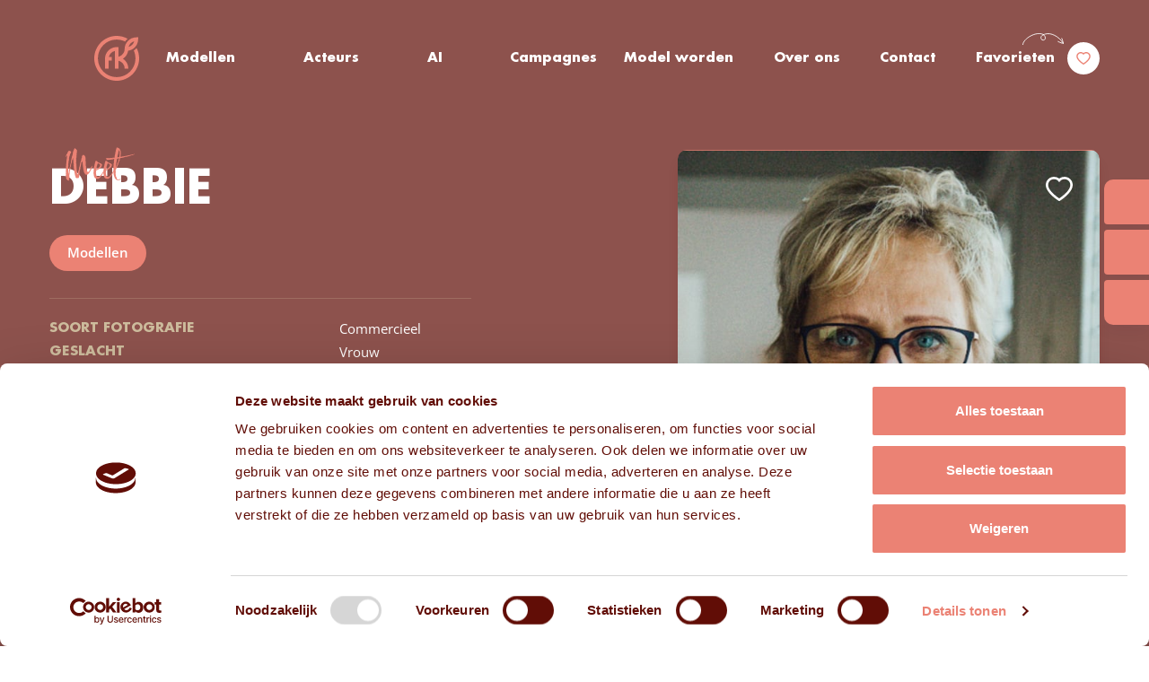

--- FILE ---
content_type: text/html; charset=utf-8
request_url: https://www.google.com/recaptcha/api2/anchor?ar=1&k=6LcpkeEiAAAAALFlIqhIIqRRKpR9KD64HrdIHAgK&co=aHR0cHM6Ly93d3cuZnJpc3Nla29wcGVuLm5sOjQ0Mw..&hl=en&v=PoyoqOPhxBO7pBk68S4YbpHZ&size=invisible&anchor-ms=20000&execute-ms=30000&cb=dzi0lc9slf3o
body_size: 48763
content:
<!DOCTYPE HTML><html dir="ltr" lang="en"><head><meta http-equiv="Content-Type" content="text/html; charset=UTF-8">
<meta http-equiv="X-UA-Compatible" content="IE=edge">
<title>reCAPTCHA</title>
<style type="text/css">
/* cyrillic-ext */
@font-face {
  font-family: 'Roboto';
  font-style: normal;
  font-weight: 400;
  font-stretch: 100%;
  src: url(//fonts.gstatic.com/s/roboto/v48/KFO7CnqEu92Fr1ME7kSn66aGLdTylUAMa3GUBHMdazTgWw.woff2) format('woff2');
  unicode-range: U+0460-052F, U+1C80-1C8A, U+20B4, U+2DE0-2DFF, U+A640-A69F, U+FE2E-FE2F;
}
/* cyrillic */
@font-face {
  font-family: 'Roboto';
  font-style: normal;
  font-weight: 400;
  font-stretch: 100%;
  src: url(//fonts.gstatic.com/s/roboto/v48/KFO7CnqEu92Fr1ME7kSn66aGLdTylUAMa3iUBHMdazTgWw.woff2) format('woff2');
  unicode-range: U+0301, U+0400-045F, U+0490-0491, U+04B0-04B1, U+2116;
}
/* greek-ext */
@font-face {
  font-family: 'Roboto';
  font-style: normal;
  font-weight: 400;
  font-stretch: 100%;
  src: url(//fonts.gstatic.com/s/roboto/v48/KFO7CnqEu92Fr1ME7kSn66aGLdTylUAMa3CUBHMdazTgWw.woff2) format('woff2');
  unicode-range: U+1F00-1FFF;
}
/* greek */
@font-face {
  font-family: 'Roboto';
  font-style: normal;
  font-weight: 400;
  font-stretch: 100%;
  src: url(//fonts.gstatic.com/s/roboto/v48/KFO7CnqEu92Fr1ME7kSn66aGLdTylUAMa3-UBHMdazTgWw.woff2) format('woff2');
  unicode-range: U+0370-0377, U+037A-037F, U+0384-038A, U+038C, U+038E-03A1, U+03A3-03FF;
}
/* math */
@font-face {
  font-family: 'Roboto';
  font-style: normal;
  font-weight: 400;
  font-stretch: 100%;
  src: url(//fonts.gstatic.com/s/roboto/v48/KFO7CnqEu92Fr1ME7kSn66aGLdTylUAMawCUBHMdazTgWw.woff2) format('woff2');
  unicode-range: U+0302-0303, U+0305, U+0307-0308, U+0310, U+0312, U+0315, U+031A, U+0326-0327, U+032C, U+032F-0330, U+0332-0333, U+0338, U+033A, U+0346, U+034D, U+0391-03A1, U+03A3-03A9, U+03B1-03C9, U+03D1, U+03D5-03D6, U+03F0-03F1, U+03F4-03F5, U+2016-2017, U+2034-2038, U+203C, U+2040, U+2043, U+2047, U+2050, U+2057, U+205F, U+2070-2071, U+2074-208E, U+2090-209C, U+20D0-20DC, U+20E1, U+20E5-20EF, U+2100-2112, U+2114-2115, U+2117-2121, U+2123-214F, U+2190, U+2192, U+2194-21AE, U+21B0-21E5, U+21F1-21F2, U+21F4-2211, U+2213-2214, U+2216-22FF, U+2308-230B, U+2310, U+2319, U+231C-2321, U+2336-237A, U+237C, U+2395, U+239B-23B7, U+23D0, U+23DC-23E1, U+2474-2475, U+25AF, U+25B3, U+25B7, U+25BD, U+25C1, U+25CA, U+25CC, U+25FB, U+266D-266F, U+27C0-27FF, U+2900-2AFF, U+2B0E-2B11, U+2B30-2B4C, U+2BFE, U+3030, U+FF5B, U+FF5D, U+1D400-1D7FF, U+1EE00-1EEFF;
}
/* symbols */
@font-face {
  font-family: 'Roboto';
  font-style: normal;
  font-weight: 400;
  font-stretch: 100%;
  src: url(//fonts.gstatic.com/s/roboto/v48/KFO7CnqEu92Fr1ME7kSn66aGLdTylUAMaxKUBHMdazTgWw.woff2) format('woff2');
  unicode-range: U+0001-000C, U+000E-001F, U+007F-009F, U+20DD-20E0, U+20E2-20E4, U+2150-218F, U+2190, U+2192, U+2194-2199, U+21AF, U+21E6-21F0, U+21F3, U+2218-2219, U+2299, U+22C4-22C6, U+2300-243F, U+2440-244A, U+2460-24FF, U+25A0-27BF, U+2800-28FF, U+2921-2922, U+2981, U+29BF, U+29EB, U+2B00-2BFF, U+4DC0-4DFF, U+FFF9-FFFB, U+10140-1018E, U+10190-1019C, U+101A0, U+101D0-101FD, U+102E0-102FB, U+10E60-10E7E, U+1D2C0-1D2D3, U+1D2E0-1D37F, U+1F000-1F0FF, U+1F100-1F1AD, U+1F1E6-1F1FF, U+1F30D-1F30F, U+1F315, U+1F31C, U+1F31E, U+1F320-1F32C, U+1F336, U+1F378, U+1F37D, U+1F382, U+1F393-1F39F, U+1F3A7-1F3A8, U+1F3AC-1F3AF, U+1F3C2, U+1F3C4-1F3C6, U+1F3CA-1F3CE, U+1F3D4-1F3E0, U+1F3ED, U+1F3F1-1F3F3, U+1F3F5-1F3F7, U+1F408, U+1F415, U+1F41F, U+1F426, U+1F43F, U+1F441-1F442, U+1F444, U+1F446-1F449, U+1F44C-1F44E, U+1F453, U+1F46A, U+1F47D, U+1F4A3, U+1F4B0, U+1F4B3, U+1F4B9, U+1F4BB, U+1F4BF, U+1F4C8-1F4CB, U+1F4D6, U+1F4DA, U+1F4DF, U+1F4E3-1F4E6, U+1F4EA-1F4ED, U+1F4F7, U+1F4F9-1F4FB, U+1F4FD-1F4FE, U+1F503, U+1F507-1F50B, U+1F50D, U+1F512-1F513, U+1F53E-1F54A, U+1F54F-1F5FA, U+1F610, U+1F650-1F67F, U+1F687, U+1F68D, U+1F691, U+1F694, U+1F698, U+1F6AD, U+1F6B2, U+1F6B9-1F6BA, U+1F6BC, U+1F6C6-1F6CF, U+1F6D3-1F6D7, U+1F6E0-1F6EA, U+1F6F0-1F6F3, U+1F6F7-1F6FC, U+1F700-1F7FF, U+1F800-1F80B, U+1F810-1F847, U+1F850-1F859, U+1F860-1F887, U+1F890-1F8AD, U+1F8B0-1F8BB, U+1F8C0-1F8C1, U+1F900-1F90B, U+1F93B, U+1F946, U+1F984, U+1F996, U+1F9E9, U+1FA00-1FA6F, U+1FA70-1FA7C, U+1FA80-1FA89, U+1FA8F-1FAC6, U+1FACE-1FADC, U+1FADF-1FAE9, U+1FAF0-1FAF8, U+1FB00-1FBFF;
}
/* vietnamese */
@font-face {
  font-family: 'Roboto';
  font-style: normal;
  font-weight: 400;
  font-stretch: 100%;
  src: url(//fonts.gstatic.com/s/roboto/v48/KFO7CnqEu92Fr1ME7kSn66aGLdTylUAMa3OUBHMdazTgWw.woff2) format('woff2');
  unicode-range: U+0102-0103, U+0110-0111, U+0128-0129, U+0168-0169, U+01A0-01A1, U+01AF-01B0, U+0300-0301, U+0303-0304, U+0308-0309, U+0323, U+0329, U+1EA0-1EF9, U+20AB;
}
/* latin-ext */
@font-face {
  font-family: 'Roboto';
  font-style: normal;
  font-weight: 400;
  font-stretch: 100%;
  src: url(//fonts.gstatic.com/s/roboto/v48/KFO7CnqEu92Fr1ME7kSn66aGLdTylUAMa3KUBHMdazTgWw.woff2) format('woff2');
  unicode-range: U+0100-02BA, U+02BD-02C5, U+02C7-02CC, U+02CE-02D7, U+02DD-02FF, U+0304, U+0308, U+0329, U+1D00-1DBF, U+1E00-1E9F, U+1EF2-1EFF, U+2020, U+20A0-20AB, U+20AD-20C0, U+2113, U+2C60-2C7F, U+A720-A7FF;
}
/* latin */
@font-face {
  font-family: 'Roboto';
  font-style: normal;
  font-weight: 400;
  font-stretch: 100%;
  src: url(//fonts.gstatic.com/s/roboto/v48/KFO7CnqEu92Fr1ME7kSn66aGLdTylUAMa3yUBHMdazQ.woff2) format('woff2');
  unicode-range: U+0000-00FF, U+0131, U+0152-0153, U+02BB-02BC, U+02C6, U+02DA, U+02DC, U+0304, U+0308, U+0329, U+2000-206F, U+20AC, U+2122, U+2191, U+2193, U+2212, U+2215, U+FEFF, U+FFFD;
}
/* cyrillic-ext */
@font-face {
  font-family: 'Roboto';
  font-style: normal;
  font-weight: 500;
  font-stretch: 100%;
  src: url(//fonts.gstatic.com/s/roboto/v48/KFO7CnqEu92Fr1ME7kSn66aGLdTylUAMa3GUBHMdazTgWw.woff2) format('woff2');
  unicode-range: U+0460-052F, U+1C80-1C8A, U+20B4, U+2DE0-2DFF, U+A640-A69F, U+FE2E-FE2F;
}
/* cyrillic */
@font-face {
  font-family: 'Roboto';
  font-style: normal;
  font-weight: 500;
  font-stretch: 100%;
  src: url(//fonts.gstatic.com/s/roboto/v48/KFO7CnqEu92Fr1ME7kSn66aGLdTylUAMa3iUBHMdazTgWw.woff2) format('woff2');
  unicode-range: U+0301, U+0400-045F, U+0490-0491, U+04B0-04B1, U+2116;
}
/* greek-ext */
@font-face {
  font-family: 'Roboto';
  font-style: normal;
  font-weight: 500;
  font-stretch: 100%;
  src: url(//fonts.gstatic.com/s/roboto/v48/KFO7CnqEu92Fr1ME7kSn66aGLdTylUAMa3CUBHMdazTgWw.woff2) format('woff2');
  unicode-range: U+1F00-1FFF;
}
/* greek */
@font-face {
  font-family: 'Roboto';
  font-style: normal;
  font-weight: 500;
  font-stretch: 100%;
  src: url(//fonts.gstatic.com/s/roboto/v48/KFO7CnqEu92Fr1ME7kSn66aGLdTylUAMa3-UBHMdazTgWw.woff2) format('woff2');
  unicode-range: U+0370-0377, U+037A-037F, U+0384-038A, U+038C, U+038E-03A1, U+03A3-03FF;
}
/* math */
@font-face {
  font-family: 'Roboto';
  font-style: normal;
  font-weight: 500;
  font-stretch: 100%;
  src: url(//fonts.gstatic.com/s/roboto/v48/KFO7CnqEu92Fr1ME7kSn66aGLdTylUAMawCUBHMdazTgWw.woff2) format('woff2');
  unicode-range: U+0302-0303, U+0305, U+0307-0308, U+0310, U+0312, U+0315, U+031A, U+0326-0327, U+032C, U+032F-0330, U+0332-0333, U+0338, U+033A, U+0346, U+034D, U+0391-03A1, U+03A3-03A9, U+03B1-03C9, U+03D1, U+03D5-03D6, U+03F0-03F1, U+03F4-03F5, U+2016-2017, U+2034-2038, U+203C, U+2040, U+2043, U+2047, U+2050, U+2057, U+205F, U+2070-2071, U+2074-208E, U+2090-209C, U+20D0-20DC, U+20E1, U+20E5-20EF, U+2100-2112, U+2114-2115, U+2117-2121, U+2123-214F, U+2190, U+2192, U+2194-21AE, U+21B0-21E5, U+21F1-21F2, U+21F4-2211, U+2213-2214, U+2216-22FF, U+2308-230B, U+2310, U+2319, U+231C-2321, U+2336-237A, U+237C, U+2395, U+239B-23B7, U+23D0, U+23DC-23E1, U+2474-2475, U+25AF, U+25B3, U+25B7, U+25BD, U+25C1, U+25CA, U+25CC, U+25FB, U+266D-266F, U+27C0-27FF, U+2900-2AFF, U+2B0E-2B11, U+2B30-2B4C, U+2BFE, U+3030, U+FF5B, U+FF5D, U+1D400-1D7FF, U+1EE00-1EEFF;
}
/* symbols */
@font-face {
  font-family: 'Roboto';
  font-style: normal;
  font-weight: 500;
  font-stretch: 100%;
  src: url(//fonts.gstatic.com/s/roboto/v48/KFO7CnqEu92Fr1ME7kSn66aGLdTylUAMaxKUBHMdazTgWw.woff2) format('woff2');
  unicode-range: U+0001-000C, U+000E-001F, U+007F-009F, U+20DD-20E0, U+20E2-20E4, U+2150-218F, U+2190, U+2192, U+2194-2199, U+21AF, U+21E6-21F0, U+21F3, U+2218-2219, U+2299, U+22C4-22C6, U+2300-243F, U+2440-244A, U+2460-24FF, U+25A0-27BF, U+2800-28FF, U+2921-2922, U+2981, U+29BF, U+29EB, U+2B00-2BFF, U+4DC0-4DFF, U+FFF9-FFFB, U+10140-1018E, U+10190-1019C, U+101A0, U+101D0-101FD, U+102E0-102FB, U+10E60-10E7E, U+1D2C0-1D2D3, U+1D2E0-1D37F, U+1F000-1F0FF, U+1F100-1F1AD, U+1F1E6-1F1FF, U+1F30D-1F30F, U+1F315, U+1F31C, U+1F31E, U+1F320-1F32C, U+1F336, U+1F378, U+1F37D, U+1F382, U+1F393-1F39F, U+1F3A7-1F3A8, U+1F3AC-1F3AF, U+1F3C2, U+1F3C4-1F3C6, U+1F3CA-1F3CE, U+1F3D4-1F3E0, U+1F3ED, U+1F3F1-1F3F3, U+1F3F5-1F3F7, U+1F408, U+1F415, U+1F41F, U+1F426, U+1F43F, U+1F441-1F442, U+1F444, U+1F446-1F449, U+1F44C-1F44E, U+1F453, U+1F46A, U+1F47D, U+1F4A3, U+1F4B0, U+1F4B3, U+1F4B9, U+1F4BB, U+1F4BF, U+1F4C8-1F4CB, U+1F4D6, U+1F4DA, U+1F4DF, U+1F4E3-1F4E6, U+1F4EA-1F4ED, U+1F4F7, U+1F4F9-1F4FB, U+1F4FD-1F4FE, U+1F503, U+1F507-1F50B, U+1F50D, U+1F512-1F513, U+1F53E-1F54A, U+1F54F-1F5FA, U+1F610, U+1F650-1F67F, U+1F687, U+1F68D, U+1F691, U+1F694, U+1F698, U+1F6AD, U+1F6B2, U+1F6B9-1F6BA, U+1F6BC, U+1F6C6-1F6CF, U+1F6D3-1F6D7, U+1F6E0-1F6EA, U+1F6F0-1F6F3, U+1F6F7-1F6FC, U+1F700-1F7FF, U+1F800-1F80B, U+1F810-1F847, U+1F850-1F859, U+1F860-1F887, U+1F890-1F8AD, U+1F8B0-1F8BB, U+1F8C0-1F8C1, U+1F900-1F90B, U+1F93B, U+1F946, U+1F984, U+1F996, U+1F9E9, U+1FA00-1FA6F, U+1FA70-1FA7C, U+1FA80-1FA89, U+1FA8F-1FAC6, U+1FACE-1FADC, U+1FADF-1FAE9, U+1FAF0-1FAF8, U+1FB00-1FBFF;
}
/* vietnamese */
@font-face {
  font-family: 'Roboto';
  font-style: normal;
  font-weight: 500;
  font-stretch: 100%;
  src: url(//fonts.gstatic.com/s/roboto/v48/KFO7CnqEu92Fr1ME7kSn66aGLdTylUAMa3OUBHMdazTgWw.woff2) format('woff2');
  unicode-range: U+0102-0103, U+0110-0111, U+0128-0129, U+0168-0169, U+01A0-01A1, U+01AF-01B0, U+0300-0301, U+0303-0304, U+0308-0309, U+0323, U+0329, U+1EA0-1EF9, U+20AB;
}
/* latin-ext */
@font-face {
  font-family: 'Roboto';
  font-style: normal;
  font-weight: 500;
  font-stretch: 100%;
  src: url(//fonts.gstatic.com/s/roboto/v48/KFO7CnqEu92Fr1ME7kSn66aGLdTylUAMa3KUBHMdazTgWw.woff2) format('woff2');
  unicode-range: U+0100-02BA, U+02BD-02C5, U+02C7-02CC, U+02CE-02D7, U+02DD-02FF, U+0304, U+0308, U+0329, U+1D00-1DBF, U+1E00-1E9F, U+1EF2-1EFF, U+2020, U+20A0-20AB, U+20AD-20C0, U+2113, U+2C60-2C7F, U+A720-A7FF;
}
/* latin */
@font-face {
  font-family: 'Roboto';
  font-style: normal;
  font-weight: 500;
  font-stretch: 100%;
  src: url(//fonts.gstatic.com/s/roboto/v48/KFO7CnqEu92Fr1ME7kSn66aGLdTylUAMa3yUBHMdazQ.woff2) format('woff2');
  unicode-range: U+0000-00FF, U+0131, U+0152-0153, U+02BB-02BC, U+02C6, U+02DA, U+02DC, U+0304, U+0308, U+0329, U+2000-206F, U+20AC, U+2122, U+2191, U+2193, U+2212, U+2215, U+FEFF, U+FFFD;
}
/* cyrillic-ext */
@font-face {
  font-family: 'Roboto';
  font-style: normal;
  font-weight: 900;
  font-stretch: 100%;
  src: url(//fonts.gstatic.com/s/roboto/v48/KFO7CnqEu92Fr1ME7kSn66aGLdTylUAMa3GUBHMdazTgWw.woff2) format('woff2');
  unicode-range: U+0460-052F, U+1C80-1C8A, U+20B4, U+2DE0-2DFF, U+A640-A69F, U+FE2E-FE2F;
}
/* cyrillic */
@font-face {
  font-family: 'Roboto';
  font-style: normal;
  font-weight: 900;
  font-stretch: 100%;
  src: url(//fonts.gstatic.com/s/roboto/v48/KFO7CnqEu92Fr1ME7kSn66aGLdTylUAMa3iUBHMdazTgWw.woff2) format('woff2');
  unicode-range: U+0301, U+0400-045F, U+0490-0491, U+04B0-04B1, U+2116;
}
/* greek-ext */
@font-face {
  font-family: 'Roboto';
  font-style: normal;
  font-weight: 900;
  font-stretch: 100%;
  src: url(//fonts.gstatic.com/s/roboto/v48/KFO7CnqEu92Fr1ME7kSn66aGLdTylUAMa3CUBHMdazTgWw.woff2) format('woff2');
  unicode-range: U+1F00-1FFF;
}
/* greek */
@font-face {
  font-family: 'Roboto';
  font-style: normal;
  font-weight: 900;
  font-stretch: 100%;
  src: url(//fonts.gstatic.com/s/roboto/v48/KFO7CnqEu92Fr1ME7kSn66aGLdTylUAMa3-UBHMdazTgWw.woff2) format('woff2');
  unicode-range: U+0370-0377, U+037A-037F, U+0384-038A, U+038C, U+038E-03A1, U+03A3-03FF;
}
/* math */
@font-face {
  font-family: 'Roboto';
  font-style: normal;
  font-weight: 900;
  font-stretch: 100%;
  src: url(//fonts.gstatic.com/s/roboto/v48/KFO7CnqEu92Fr1ME7kSn66aGLdTylUAMawCUBHMdazTgWw.woff2) format('woff2');
  unicode-range: U+0302-0303, U+0305, U+0307-0308, U+0310, U+0312, U+0315, U+031A, U+0326-0327, U+032C, U+032F-0330, U+0332-0333, U+0338, U+033A, U+0346, U+034D, U+0391-03A1, U+03A3-03A9, U+03B1-03C9, U+03D1, U+03D5-03D6, U+03F0-03F1, U+03F4-03F5, U+2016-2017, U+2034-2038, U+203C, U+2040, U+2043, U+2047, U+2050, U+2057, U+205F, U+2070-2071, U+2074-208E, U+2090-209C, U+20D0-20DC, U+20E1, U+20E5-20EF, U+2100-2112, U+2114-2115, U+2117-2121, U+2123-214F, U+2190, U+2192, U+2194-21AE, U+21B0-21E5, U+21F1-21F2, U+21F4-2211, U+2213-2214, U+2216-22FF, U+2308-230B, U+2310, U+2319, U+231C-2321, U+2336-237A, U+237C, U+2395, U+239B-23B7, U+23D0, U+23DC-23E1, U+2474-2475, U+25AF, U+25B3, U+25B7, U+25BD, U+25C1, U+25CA, U+25CC, U+25FB, U+266D-266F, U+27C0-27FF, U+2900-2AFF, U+2B0E-2B11, U+2B30-2B4C, U+2BFE, U+3030, U+FF5B, U+FF5D, U+1D400-1D7FF, U+1EE00-1EEFF;
}
/* symbols */
@font-face {
  font-family: 'Roboto';
  font-style: normal;
  font-weight: 900;
  font-stretch: 100%;
  src: url(//fonts.gstatic.com/s/roboto/v48/KFO7CnqEu92Fr1ME7kSn66aGLdTylUAMaxKUBHMdazTgWw.woff2) format('woff2');
  unicode-range: U+0001-000C, U+000E-001F, U+007F-009F, U+20DD-20E0, U+20E2-20E4, U+2150-218F, U+2190, U+2192, U+2194-2199, U+21AF, U+21E6-21F0, U+21F3, U+2218-2219, U+2299, U+22C4-22C6, U+2300-243F, U+2440-244A, U+2460-24FF, U+25A0-27BF, U+2800-28FF, U+2921-2922, U+2981, U+29BF, U+29EB, U+2B00-2BFF, U+4DC0-4DFF, U+FFF9-FFFB, U+10140-1018E, U+10190-1019C, U+101A0, U+101D0-101FD, U+102E0-102FB, U+10E60-10E7E, U+1D2C0-1D2D3, U+1D2E0-1D37F, U+1F000-1F0FF, U+1F100-1F1AD, U+1F1E6-1F1FF, U+1F30D-1F30F, U+1F315, U+1F31C, U+1F31E, U+1F320-1F32C, U+1F336, U+1F378, U+1F37D, U+1F382, U+1F393-1F39F, U+1F3A7-1F3A8, U+1F3AC-1F3AF, U+1F3C2, U+1F3C4-1F3C6, U+1F3CA-1F3CE, U+1F3D4-1F3E0, U+1F3ED, U+1F3F1-1F3F3, U+1F3F5-1F3F7, U+1F408, U+1F415, U+1F41F, U+1F426, U+1F43F, U+1F441-1F442, U+1F444, U+1F446-1F449, U+1F44C-1F44E, U+1F453, U+1F46A, U+1F47D, U+1F4A3, U+1F4B0, U+1F4B3, U+1F4B9, U+1F4BB, U+1F4BF, U+1F4C8-1F4CB, U+1F4D6, U+1F4DA, U+1F4DF, U+1F4E3-1F4E6, U+1F4EA-1F4ED, U+1F4F7, U+1F4F9-1F4FB, U+1F4FD-1F4FE, U+1F503, U+1F507-1F50B, U+1F50D, U+1F512-1F513, U+1F53E-1F54A, U+1F54F-1F5FA, U+1F610, U+1F650-1F67F, U+1F687, U+1F68D, U+1F691, U+1F694, U+1F698, U+1F6AD, U+1F6B2, U+1F6B9-1F6BA, U+1F6BC, U+1F6C6-1F6CF, U+1F6D3-1F6D7, U+1F6E0-1F6EA, U+1F6F0-1F6F3, U+1F6F7-1F6FC, U+1F700-1F7FF, U+1F800-1F80B, U+1F810-1F847, U+1F850-1F859, U+1F860-1F887, U+1F890-1F8AD, U+1F8B0-1F8BB, U+1F8C0-1F8C1, U+1F900-1F90B, U+1F93B, U+1F946, U+1F984, U+1F996, U+1F9E9, U+1FA00-1FA6F, U+1FA70-1FA7C, U+1FA80-1FA89, U+1FA8F-1FAC6, U+1FACE-1FADC, U+1FADF-1FAE9, U+1FAF0-1FAF8, U+1FB00-1FBFF;
}
/* vietnamese */
@font-face {
  font-family: 'Roboto';
  font-style: normal;
  font-weight: 900;
  font-stretch: 100%;
  src: url(//fonts.gstatic.com/s/roboto/v48/KFO7CnqEu92Fr1ME7kSn66aGLdTylUAMa3OUBHMdazTgWw.woff2) format('woff2');
  unicode-range: U+0102-0103, U+0110-0111, U+0128-0129, U+0168-0169, U+01A0-01A1, U+01AF-01B0, U+0300-0301, U+0303-0304, U+0308-0309, U+0323, U+0329, U+1EA0-1EF9, U+20AB;
}
/* latin-ext */
@font-face {
  font-family: 'Roboto';
  font-style: normal;
  font-weight: 900;
  font-stretch: 100%;
  src: url(//fonts.gstatic.com/s/roboto/v48/KFO7CnqEu92Fr1ME7kSn66aGLdTylUAMa3KUBHMdazTgWw.woff2) format('woff2');
  unicode-range: U+0100-02BA, U+02BD-02C5, U+02C7-02CC, U+02CE-02D7, U+02DD-02FF, U+0304, U+0308, U+0329, U+1D00-1DBF, U+1E00-1E9F, U+1EF2-1EFF, U+2020, U+20A0-20AB, U+20AD-20C0, U+2113, U+2C60-2C7F, U+A720-A7FF;
}
/* latin */
@font-face {
  font-family: 'Roboto';
  font-style: normal;
  font-weight: 900;
  font-stretch: 100%;
  src: url(//fonts.gstatic.com/s/roboto/v48/KFO7CnqEu92Fr1ME7kSn66aGLdTylUAMa3yUBHMdazQ.woff2) format('woff2');
  unicode-range: U+0000-00FF, U+0131, U+0152-0153, U+02BB-02BC, U+02C6, U+02DA, U+02DC, U+0304, U+0308, U+0329, U+2000-206F, U+20AC, U+2122, U+2191, U+2193, U+2212, U+2215, U+FEFF, U+FFFD;
}

</style>
<link rel="stylesheet" type="text/css" href="https://www.gstatic.com/recaptcha/releases/PoyoqOPhxBO7pBk68S4YbpHZ/styles__ltr.css">
<script nonce="iOvf1h3FbCI9SchUp4cmLg" type="text/javascript">window['__recaptcha_api'] = 'https://www.google.com/recaptcha/api2/';</script>
<script type="text/javascript" src="https://www.gstatic.com/recaptcha/releases/PoyoqOPhxBO7pBk68S4YbpHZ/recaptcha__en.js" nonce="iOvf1h3FbCI9SchUp4cmLg">
      
    </script></head>
<body><div id="rc-anchor-alert" class="rc-anchor-alert"></div>
<input type="hidden" id="recaptcha-token" value="[base64]">
<script type="text/javascript" nonce="iOvf1h3FbCI9SchUp4cmLg">
      recaptcha.anchor.Main.init("[\x22ainput\x22,[\x22bgdata\x22,\x22\x22,\[base64]/[base64]/bmV3IFpbdF0obVswXSk6Sz09Mj9uZXcgWlt0XShtWzBdLG1bMV0pOks9PTM/bmV3IFpbdF0obVswXSxtWzFdLG1bMl0pOks9PTQ/[base64]/[base64]/[base64]/[base64]/[base64]/[base64]/[base64]/[base64]/[base64]/[base64]/[base64]/[base64]/[base64]/[base64]\\u003d\\u003d\x22,\[base64]\\u003d\\u003d\x22,\x22wr3Cl8KTDMKMw6HCmB/DhMOuZ8OZQncOHhoKJMKRwrjCghwJw53ChknCoCzCqBt/wobDv8KCw6dIGGstw4HClEHDnMKxDFw+w5dEf8KRw58mwrJxw73DhFHDgHJMw4UzwokDw5XDj8OHwpXDl8KOw6AnKcKCw6PCmz7DisOFfUPCtXrCpcO9ETDCg8K5akrCgsOtwp0IMDoWwqLDknA7asOtScOSwrrChSPCmcK3Y8Oywp/[base64]/Ck8KPdUwqw5HCvsKowoB7O8OnwpJHViTCk20yw5nCpsO1w6DDrGk7fR/CrVllwrkHNcOcwpHCgDvDjsOcw6cVwqQcw4J5w4wOworDhsOjw7XCg8OSM8Kuw6tlw5fCtgM6b8OzOcKfw6LDpMKvwq3DgsKFV8Kjw67Crwp2wqNvwqpDZh/DjkzDhBVEaC0Gw59lJ8O3DsK8w6lGPcK1L8ObaS4Nw77CicKVw4fDgEDDsg/[base64]/DgMOaXCBGwo8Hwr7CgSIxQgXDgxPChcOKwrbCvDhvPcKNI8OMwpjDg0TCnkLCqcKnMEgLw5diC2PDusOPSsOtw5LDrVLCtsKXw6w8T250w5zCjcOHwp0jw5XDm3XDmCfDqFMpw6bDlcKQw4/[base64]/DtERaw7JpwrfCnUlkwrvChUTDusK3w6N9w43DusOhwr0ScMOJO8OlwoDDgcKzwrVlXUQqw5h6wr3DsQ/CogUmfBILMljCnMKhccKQwo9EJcKSfcKLSx9kX8O4AjM/wpJaw4sQW8K/fsO/wqbCu3XCmlMyMcK2wp/DoTEgJ8KDIsO4SEkMw6vChMOVMXnDlcKsw6IfbhHDq8K8w4d7UcOzTlXDqlBZwqdewrjClcO7c8O/wojClMO7woHCgFlYw7XCusKKOg3DgcOjw7dYH8KVFyxPCMK6ZsObw7rDr0IlMMOjb8O2w4PCigfCpsKOV8O1DijCucKCBMK/w6IRRhYeXcK4FMOEw7fCpsKbwoVbQMKdX8O8w4pgw4zDvsK4P2LDgQkIw5cxCipqw5nDlRbCmcO5V2pAwrMsP3rDoMO2woTCq8O7wprCqcKnwo7DvHVOwrLCtVjClMKTwqIFbwHDrsO0w4PClcKHw6YfwofDoTkAa0vDqz/[base64]/wrpFN1PCtsKpw4FOG2EJwrHCrMOYDlx9dsKKw58FwpJSaBNaasO/[base64]/[base64]/DsDDCiCVqwp3DrcKqwoHClMO3woEWb8OFSsO0RcKwO0HCisK5ARlLwqHDs19Ow7o2MCEvHkImw63CoMO8wpTDgsKywqBSw5M9cx8awqJeWTjCucOlwoPDosK+w7fDlgfDmHwEw7TClcOrKsO+TA/DuXnDp0HCicKobTgjcmXCuGPDpsKKwrBLQHsrw4LDrGcqfn3DsnTDnzhUCzzCq8O5WsOXdU16wox0SsK/w7MWDUwobMO4w6TCv8K4IjF6w4vDkcKCOVUrV8OcC8OFaRPCkWknw4XDl8KCwrY+IgjDr8KqJsKMOF/CkiXDhMKCZg08ChzCucK7wqUrwpg8MsKoVMKUwoDCuMOrJGdOwqJ1XsOnKMKXwqrCik5IDcKzwrEpOB8CIsO1w6vCrknCkcOsw43DqsKbw7HCgsK4C8KRRy8jaE/Dt8K2w5sMFcOjw7XCjn/Cv8OHw5jCksKqw6DDscKbw4vDusKjw4s4wotrwpPCvMK/YHbDksKJJT5Uw7gkKBwbw5vDgXLCnhfDkMKjw4VpX3/CsSxjwo3CskHDosK8aMKaIsKweTrCj8KNX27Dj1c0TcKDTMOZw6Azw6tCLQdVwrpJw5ILbcOGH8O2wolVGMOVw4TCvsOyMwMDw5M0w7PCsyVfwo3DosKJNxrDqMKjw6oCEMOYFMOlwq3DiMOfAMOIUg9XwogFJ8ODZ8Orw5fDlR4/[base64]/CqVXCvCLDrn/DkQ7Ds8ONw7wOL0zCvEldCMK8wrsIwoLDq8Kbw6M8w4M/JMOee8Kiwr1bGMK4wpjCo8Ozw4New4Now5Vjwp5DOMONwoFGMxDCowkrw5DCt13CqsOQw5Y/ElnDvyN+wo05wqQ/P8KSXsOywqJ/w6hbw7FXw5xxcVXCtC/CuD7DindXw6PDlMOmb8O2w5DChMKRwprCtMKzwqTDs8Kqw5zCqsOGV0FPcERRwq/ClAhLJsKYesOGJ8KewoM/woLDpC9Hwo9RwphTwo4zf2R1wosuSVpsEsKDIsOrY2wXw6LDtsOQw4vDrjY7Y8OAehDCqcOFD8KzQlLCrMO6w58SfsOlZcKow7Ywc8O4ScKfw5c2w599wrjDssOMwr7CnWrDhMKpw5QvP8KZAcOeQsKPaDrDq8KeH1Z9dlRaw5dBwp/ChsOlwpwAwp3CiEcwwq7CjMOUwqPDocOnwpTCm8KFFMKEG8KWSDguD8OGMcOGU8O/[base64]/Ds8OiBsO5OcK3wrBtKzNewpvDqE0jOcO5woLDu8KhwpxRw6vCvjo9MABeccKVDMKBwrk0wrMqP8KQbGwvwrTCtEzCtWbCnsK/w7jCjsKZwo9ew4FeKcKkw5/[base64]/wppSw7/Cj8OgwrpPwrhvwq4zwr4tw7jDlMKVWCLDohjCsQvCrcOoWsONbcKVV8OGRMO+LsKAKApfZw7ClsKFHcOFwqEtGwEGL8OEwopmKcOHFcOUCsK7wr/DhsOWw4krecOoSCLCoRbCoEHClEzCiWVvwo0EZFwgUsO5wr3DqXfCgAkCw4fCs1/DlcOibMKqwqZ3wprDvMOBwrcVwpTCm8K8w5J9w5VrwozDncOFw4LCmBzCgxXCh8OjYDvCicKzM8OUwrDCsnrDpMKqw6BVecKNw4U3N8KaRsKlwpZLJcKGw47CiMKtVj3Dq0LDv1hvwpsKdwhCDT/Dn0XCkcOOFhlRw4c4woNVw5bCuMKJw61dW8KNw55fw6cfwrfCrDnDnV/CisKLw7rDt2nCoMOKw47CpSjCgcO2R8KhARPCuCnDi3PDrcOMJnhhwpXDqcOYw4NuclBswqPDqCjDtcKnZiTCkcKFw4vCoMOCw6jCosKPwoRLwpXCgGbDhX7CmXzCrsKrDDbCkcO/CMKuE8O4CWE2woHCl0zChFMUw4LCkcOhwpRSNsKHMi5pIMKewp9twqLDh8OXQcKQUQcmwqrDi2LCrWQUIGPCj8OJwpB5woNdwr/[base64]/CtCDDkV88w7dkdUUlMnN4K8KQwq/DokzDkjrDsMO9w5A4wplpwoMAecKtXsOmw75CBD8OeWHDukxGQMO1w5FtwpvCpsK6TMKTwoPCosODwqPCgcOqcMKlwo9ADsOIwoLCocKwwrnDtMOgw5diB8KGVcO7w4TDjcKawolAwovDu8OuSgg5DhlYwrduYn0fw5gqw6xObyrCg8KLw5J9wpQbaj/ChMOSY1bCgjQowpnCqMKKWyfDgR4uwqjCpsK8w6TDtcORwqIUwpsJKEEPL8Ohw4TDgRTDlU9yXTDDisOvI8KAwo7ClcOzw6zCqsKBwpXCkVVRw5wFI8K5F8Ocw4nClz0dwpscEcKzNcOvw7nDvsO4wrsFN8KHwoc/[base64]/DmVJWJDBNEjhxREvCusO0SQ89JxbDhFfDihfDpsOwOkBeJhMvIcOEw5zDiVhyYkMDw4zCvcK+ZsO0w7oBd8OkO0E2BFPCrsKKEzXChxdLS8K6w5vCusKvDMKuA8ORIy3Ds8OYwpXDsCHDqEJFd8KkwqnDlcOTw75Nw4IhwobCi1/[base64]/[base64]/w77DgkEVw6/Ct8O1GCEbw65AM8KVYMKEQS/[base64]/CMKOAcKaQcK0PcKLAiFJw6oyWU8FwqbCi8OnFhDDtMKKBsOxwokCwrcNVcOIw7LDhMKxPsKNNjDDj8KLLyRhb0/[base64]/CnnDDoMOyw4TCpsKTwpjDiSHCpXZOccOlwrzCicORRMK8w4xpwqrDg8KiwrZTwpAXw693IcO/[base64]/Yg/DkEPDjyJvw4J6bHMQwpI7PMKVXnHDqQXCvMOmw65TwpUTw5LCnlzCqsKAwrp/[base64]/Dt1o7WC8lPGR+M8Oaw6EPLcOEw49Ow4LDlMK6GsOywpV+AiQCw758NQpLw4EyNcO2JAYzwp7Ds8Kewp0JfMOATcOFw5/ChsKjwql0wq3Dl8O7BsK8wqXDgGXCny8VUMOBMUfCrnrClh4zQHDDpMKgwqEWw4h+BcOcQwfCm8Oqw6fDvsOoQmDDj8OfwpgYwrotFxlARsOiUSBIwoLCg8OPZRw3H351R8K7GsO2Wi3DsRxhfcKKYcOuTVojw7rDnsKfa8O4w5tPch7DumdlQn3Dp8OXw6bDkRLCmT/DkWrCjMOTTDhYUMKCSwJzwrUywqbCo8OCOsKdcMKLLiBMwobDuHcUG8KYw4HCkMKpOcKWw4zDp8OqWzcifsOdAMO+wqrCoH7Dh8KnLDDClMK/FizDnsOlFwAjwpptwp0MwqDCl33Di8O2w70yWMOxSsOLIMKCH8OrfMObO8KgUsKUw7Ytwpwgw4MWwrF+WsKLU2zCnMK/VgMWRAUuDsOBScKsHMKjwrtMQmDClFnCrEHDu8OIw4IrTQ/Cq8O7woHCvcOKwo7CksOTw6AiQcKcOgtQwprDj8KzYgvCvm81a8KtFGTDu8KTwoBIH8K+woVBw7DDgMOrNRspwoLCncK4Olgdwo3DjBjDqGXDrMOBLMOrPSU9w5XDvC3DsgfCtW5ww48OFMOQwoTChwpAwrU5wpV2X8Kow4YFLzXDuzDDm8KhwotbLMKUw6x+w6t/[base64]/CQ5cCcO0NcKTw5nDh8KQw7bCoFUoYHfCpMOzDcK6wo54RXLCssKVwq3DsT05XBjDjsOsdMKhwrzCuAFBwrNCwq7CmMONKcOpw53CqV3Cihkjw6vDmh5jwojDg8KXwpXCoMKsSMO9wqfCgmzCj2XCmElUw5zDlHrCn8K/MFo+Z8OQw5/DpCJPfz3DhsOlVsK4wqfDmjbDnMOsLcOGL2pQRsOBTcOtQToxR8O3CMK7wrfCvcKowo3DjjFdw5Vxw6HDqcOvDsKNe8K3EMKRRsOeJMKQwrfDhT7Cv0PDpS1QP8Kdwp/CrcOWwr3CuMKNbMObw4DDiVUecgTCkybDnRVKAMKNw4PDuBXDsTwcEMOvwoNDwrxzGAHCjlMRb8K1woDCmcOCw5lYU8KxGsK/w5RYwqEiwonDrsK2wogfbEnCv8OiwrMzwpk6G8OpYcKzw7/CuBR1ZcOZWsK1w4jDhMKCeWVLwpDDhTjDoXbCtjdsR0ZmK0XDssO0AFdQwpfDtR7CpyLCqcOlw5jDk8O1LirDiTfDhzVndC3CrHnCmwDCucOZFxPDsMKxw6TDvCEvw4VDw7TCgxfCnMOTG8Opw4/[base64]/SVnCm8KJcXnCocKywq3DrcKewq4xVsK7d8O0BsK1MXocw5J2CCHChsOPw58zw6dGPyBHw77DvwTDhcKYw5tMwpgqSsOsEsO8wrE/w6Zew4HDnE/[base64]/Dll7Cq8KjbcONw7zCqizCihciEcOmEsKTwqjDiz/Dq8KYwpzCk8KAwoQRNifClsOeOV4lccKCwpYTw7w3wqjCulcZwocqwo/CgVMceEQ0EFXCu8Oqf8Kbei8Nw7pNfMOFwpR5UcKuwqUvw73DjnwnSsKKDi5HOMObMHXCim3DhsOMZhDDkxEkwrAPTzwDw6zDgQLCskx4OmIjw5HDvhtHwpt8wqJnw5g7J8Kkw4XDjmPDlsO2w4LCssOiwoVVfcOfwqcPw5YWwq07YMOiD8O6w4/DncKTw5HCmD7CsMO4woDDr8K8w5sBYGAzw6jCsmTDjcKpRFZAesOtFAFlw6DDpsOKwoXCjmx0w4Nkw6ZJw4XCusK8LBQPw6rDiMO2UsOGw4xZezXCosOqEnY2w4RHasOswpbDvj3CiWvCm8O/[base64]/DscKXfx3DtSwcUGXDgnQNwpQSDsKRbU/CpDFAwpQBwpfCkCnDicOaw7Bew5Qhw40DZGrDtsOGwpl3bUZEw4DCrDbCvMK8HsOAV8OEwrHCpjpBHz5HdTjCiUXCgxfDjEvCuHw7egARMcKACR/CnH7ClUPDg8KXw4XDiMOTKMOhwpAtJcOIGsOwwr/[base64]/DlcOtQm/CrhdTwqfDhcOFw7wrAzzClMOZw4ApwrIucx/CvjEpw67ClS8LwrF2wpvCnErDjsO3TzU6w6gfwrwKGMOow54Hw4jCv8KvDRETc28qfQUmJQnDosOkB35Zw4jDlsKJw4/DjsOpw507w6PCgcONw6fDnsOpPEV5w6U3XMOFw4jDph3DosO0w7cgwq1PIMOwNsKyUWvDpMKpwp3Dj2guYwodw5sqfMKXw7vDosOWdmllw6JLIcO6VWrDuMKWwrQwHsODVn/Di8K0K8KSMVsNQ8KODwM6HAERwo3DqcOEO8OMwrhiSD7DvGnCtsKxZxA+wrhlG8KhEEbDscKgBkdKw5TCm8OCfBYgJcOowoNVNSxYLMKWX33Cln3DqTJ9e0fDlichwp50wq8kLBsxQ3LDgMKhw7ZscMOfex0SAsO+JkQaw784wonDoDdXZFLCkzDCnsOcYcKKwp/CgFJWS8O6w5lcXMKLLibDu1JPJzcSeUTChMO/wobDosK+wrXCucOPW8KqdHI3w4LDh1N3wpkVa8KffS7CmsKUwonDmMOHworDiMKTDsKNRcKqw5/[base64]/[base64]/NBcDw5jDuTjCk8KqcsOyLMOdw7DCqMKtCsO9w4/Ct3zDpMO4MsOIeRnCo1U4wqkswoNnZ8KzwqjCiBMnw5RXPBhXwrbDhUHDrsKRfMONw6zDoCQwYAbDhj4VUUvDpApKw7I4dsOxwoZBV8Kzw4Q4woonMcKaA8KGw4PDv8KBwrYFO2nDpEDCkE0JVVsnw65OworCocK1w5c2d8O0w7fCqx/CqybDl3zClcKawqV8w7DDpMOFY8OnQcKPw6ApwpNgPk7DgcKkwo/[base64]/DhMOsdFZ2wqzDuMO2e8OJwrnCjFlMJl3Ck8OgLMK0w5XDgnvDlsOnwoTDjsOra1JmccK8wroAwr/CtcKaworCni/Du8KLwrMHdMOfwqVdHsKCwrZnIcKzBcKQw5ZiFsKiOMOewpfDonUmw7BPwo02wrEMGsOkwohSw6AHwrdUwrrCtMO7woJZCi3DpMKSw4ZXfsKpw59Hwq8jw63ChnfCunlXwqLDjsO2w4k/w6VGcMKRScKkw4jCvgnCm2/DkHTDncKwXcOxdsKaZMKDGMO5w7l5w73CpsKsw4/Cg8OUw4DDvsOOEh0rw6NZYsOwHQTDk8KBfEnDl0kRdsKJO8KydcKtw4NUw44pw49Bw7ZBGVwcXRHCqXE2wpzDvcKCXhXDjEbDpsOYwpF4wrnDvFHDr8OxOMK0HC0rLsOOVcKrHSXCrF/CsnZ7ZsKBw5zDhcKwwprCjSnDucOgw4zDgk3CrR5vwqUyw5gpwq03w5LCvMO5wpXDt8OFw5cKeBEWK1bCnMOkwoQbdMK4XVUSw7Ynw7XDnsKnwoxYw78Cwq/[base64]/[base64]/[base64]/w4rCjsOxZcKhw4XCuxnCkcOWd8O9w7fDmh/DqTXCkMKYwqhCwoPCl2TCk8KKDcOoOlfCkcOFEMK7LsOrw5Ayw6gow5UEZWjCj2HCgGzCusOyDVtzIHzDqlokwqwAOgXCp8OmbwoHEcKYwr9rw7nCs3/Dt8KLw4Vlw5zDqMOdwppkA8O7wqtkw7bDn8OYbVDCtRTDlMOiwpE4Vy/Cr8OzPBLDtcOfVMKfQHxTUMKKwp3DvsKXFXDDisKcwrUIRmPDisOnNjbDrcK7Rh3DtMKXwpJYwqnDiUrDtRBcw7AbTcOywrgew4NlK8OMUGIUSlk7S8OEZlwCMsOEwocLFh3Dnk/CpSVeURQyw6PCr8KqY8K6w7ltIMOlw7UKaSbDiG3CsmoKwpZcw77CqEPCpMK2w63ChwbCq0vCrRdAIsKpVMKTwpEobUvDu8KyHMKpwp7CmDdqwpLDgcKzW3ZywqQvCsO0w7ENwo3DozzDpVXDp1zChxgzw7l/[base64]/Dh0XCgQfCgcKZRsKwwpXCkwkHwp/[base64]/DpsOCGBs/BMOtUz/Cim/Cp8OOw5dZwr0Zw445w7bCq8KKw4fCmCXDhTPDncOcd8K7Hh9Yc0XDi0zDgcKZCyRJTDcLfCDCoWh/ZmAdwoXCksKAIMKzAwURw5HDsnfDhgbCgcOPw7TDlTBybcO2wp9UUMK7bSbCqnLCksKrwoh9wrfDqFXCgsKNV1INw5vDpsOia8ODA8K9wpTCjmDDqndvcB/CgcOhwp3CoMO0AEzDhMOAwqjCpV5CZUjCq8KlMcKgITnDm8O+WsOHK1/DlcOgPsKNeijDm8KKGcOmw5gow5tZwr7CpsOMGMOgw589w41LflDDqMOcb8KDwrXCq8OZwoU+w4LCgcO9SHIWwofDtMOHwoFIw7LDqcKtw4Q/wrPCtnvCo2JNLiFxw7o0wpPCnV/CrzvCvmBjTHFiP8OdWsOXw7HCkRTDqBXCoMK8f1oHRMKLQCliw6M/YkBAwoI6wozCpcK7w6vDnsOYUDJTw5LCjMOnw6ZmFcKEKwLCmMObwogZwo19UTnDhcKmIjxdMj7DtzTCkz0+w4Itwok1Z8OZwppZI8OpwowqWMOjw6YsPn0ePyBWwqzCvFQaKXHCjCMFA8KLCyQsPnZufhZbYcOCw7DCnMKuw7taw74CSsKYNcOJwqVYwo/DnsOqLRotEyPCnsOow6dPdcOxwp7Cqm11w67Dlx7CgsKpJ8KHw4A9AQkbLydPwrl/[base64]/[base64]/f8OcIGzCkDnDmsKawrnDhwM9JHEtwpk5wr40w7DCp1vCp8K6wrLDg14uBBkNwrsdE00eTTPCksO7DMKrfWVBHnzDqsKCNlTDucKnX3jDiMOmOcOfwr0pwpEucC/Dv8KVwp/[base64]/Cr8KrwrESwprCpHbCtg1dN8OMw47CgMOMMi3ClMKdwpU0w4/Crh/[base64]/CkQsOwo3Dn3DDjcKTwrwzw7LDsWPChhF4wolvwrfDqW4XwrIdw5HCr0TCrS9dBXB4antEwqDCrMKIN8KFe2MEfcOowqnCrMOkw5XCoMO1woonDA3DrwVaw5Y2YsKcwqzDhWnCm8Kxw7gAw4nCrcKHdwTCp8KHwr/DvDYqC0PCssONwoRpLkNKR8O4w6zCssKQD11ow6jCkcOew6fCr8KywrI5HcOdSsObw7E2w7TDiEx0EiRRX8OHQXjCl8OzRGRuw4fCg8Kcw4x+NhrCsAjCusOnKMOEaQXDgVNvwpsmL2XCk8OSTsK0QEpfXMKOMXxTwqk5woPCncOCRT/Cp3cbw6LDrcOQwrUkwrfDrcOAwrzDskPDnRpJwrfCksOnwoIeWGRlw6N3w6s+w7PDpFtaakbDjT/DmRNNJh1tD8O0X0IuwoZkUjZ8QwLDplw/w4nDk8Kew4APRwDDiGl+wq0Cw5bDoAhAZMKzTh9+wrNJE8O0w50Xw47Cq3YmwqrDmsOlPxDDujPDvH9fwoU8DsOZw6EawqLCn8Ogw4/CuWZmRcKZe8OcHgfCuBPDlsKlwr9/aMOdw7Q/YMKDw6lmwqdRL8K2OnnDjWnCvcKiIgwnw5AWNyDCmkdIwoHCisKIYcKfRcOUAsKYw4zCmsOzwqIGw51fHV/DhlxXEUdmw6U4CsKZwoQNwrTDsx8GP8KNPj9YZ8OfwpPDrjtLwoxDGVbDtRnCngzCqE3DisKfa8KIwpMkFWBiw599w69mwpt4QFzCosODWRzDkj9dBcK/w6PCpxNfRX3DvynCm8KAwooBwo4kBWt7YcK/[base64]/Dk3bDhsObZFIRbVMCw6XDiEQ0wokaHnloWAcNw7Iww5/ClkHDtTbCgggkw6QAw5MywrdwacKeAX/CkUjDtcK6wr1zNGwrwrrCjChyU8OZc8Kge8OQPkMOCsKZDwp4woEDwqxFWsK4wrjDlcKcQMOPw7fDhGowGnrCgHrDnMO+bEPDjMOlQAddDMOuwpkOK1nDhH3CsSTCjcKnIWHCk8O1wpw8NDc2In/[base64]/[base64]/[base64]/Ch3Dtwldw41dwqxEaRjDlwo/wqgOYMOSwo0xFMOYwpE+w7FIM8KnXHdHFsKfBsKDV0cyw4xTTFPDpsO8DcKaw6TCqD3DnGLCtsOEw5XDpXFuasOuw4LCj8OLPcOswoAgwqPDjMOdGcKZTsOzwrHDjMO/NWQnwooeesKbK8O4w7jDoMKeSmVvUsKkMsOCw6cHw6nDqsO0AsO/b8KyCjbDlsOuw6gJasKvJ2dQPcOCwrplwqMGKsOGe8KIw5tbw6obwofDsMKrcXXDvMO4wrpMMjrDk8OiUMOrZVfDtELCosOidF0GG8KqGMOBGTgAYcONS8OiS8KyD8O4MhEVJEIzAMO5JwRVSg7Dv0RBwp9UWyV+RsOVZV/Cvll/w7N7w5x9XGtOw67Cj8OzPGpZw4pUw79+wpHDvH3DmQjDr8K8fVnCgmnCrsKhfMKEw61VZcOwBUDDg8Kaw4TCgUPDmj/[base64]/CncO2XETCoMKKw7fCh8K0w4vCtwXCkwUbw6bChXwoR3HDjnIjwrDCoGPDkRUHfhTDqDZ4DMKaw745PnfCmsO/N8OPwpfCrcK8wpbClsOnw70Ewp9aw4/ClyYmAnULIcKRwo9Bw5Vaw7Uuwq/[base64]/CuMOow51TwrpUOsKVFiTCpMO/w4bDtMKdwqI0acKsSTXDjcKZwonDgyt2J8KxcXfDrEvDpsO5BD8Ww6BsK8Kxwq/CtnVbH1BYw47DjSXDjcOUw7fCmwLDhcO0LTTDr3ILw7RZw5DCsE7DrMOFw5zCiMKPN2ccFsOAcikpw4LDmcOISRozw4w5wrPCh8KBSVQTCMOUwp0vOcKPegEVw4LDgcOJwqAwE8OzZMOCwrtsw5srWMOQw70/w6/CksO0NmLCkMKFwpl8wp5YwpTDvMKmNQoYGsOSHsKvCHTDvifCisKRwoI/wqVOwrbCkEwZTnTCjsKrwqXCpsK1w6/[base64]/DtcOZSX/CrcOjw6oMw7oTwqtQYD7CjcORwrEfwoHDiSvDuT7CucO6GMKnVRBlXi0Pw6nDvRYTw67DicKTwrzDhRFnCRjCkMOXBcOZwrhlVmhcEMKJLMOQXRRfSyvDpcODZQNnw4hqw6wsA8K7wo/[base64]/[base64]/w7XCnT3DpH3ClMK/[base64]/ChSTCmsOfwo7DmTYDwpZhSMOEwpfDisK1RcOjw4x0w5fDsGE2XwIHBzIfbV7DvMO8wrxeSErDn8OLLC7Cg29uwoXDn8KDwozDrcKDXxBSLgpSH0oXcHTDgMKBJiQ6w5bDhCHDrMK+SHlWw4srwppdwp/[base64]/DgsK1TQVXw7BtPQFxDynDmyxhdkJDwrDDp2QzUEZzVMOXwonDqMKewoLCviUgEAbCrsOPAcKIH8Ovw63CjgEOw5NOfH/[base64]/[base64]/[base64]/Cj1PDiWjCqDfDrMOywpB2w7rChxjDrAhYw7YEwqTDqMO9wo8oU0jCksKifSAgc0IQwoBMACjDpsOMaMOCNUMKw5E/wqdSZsOKT8OTw4rDqMK/[base64]/CkCrDksK5fcONVsO1w5gUwr8jKcKkwqoUbcKSwrl2w7vDhD/CompWYADDrD0dAcKnwpLCicO6QWXCjllKwrAzw5YrwrTCiw4ufH/[base64]/[base64]/CkWdsDcOtwoUUBSE1UzDDoMKoIUl+wqbDnQnDnMKGw4MTFEvCkcOYJHXDvDgdXMKrT20Wwp/DlmzDlMK8w6d8w5s5e8OKYnjCt8KSwoVAX0TCncKLaRTDqMK/WcOxwrDCgxcgw5LCnUZZw4kRH8O2FWjClFbDtzPClsKNEsO0wpc/ScOnP8OJDMO2NMKMXnbClxd6VMKMTMKnDQ8Gw4jDg8OrwocBIcOvRHLDlMOfw7zCoXIQaMOQwoxLwog+w4rClWE4PsKqwqMqPMK7wqsJd2NWw73Dt8KvOcKwwpPDqsK0J8KmGiHDi8O+wrJUwobDnsK+wr/DkcKZdMOJSCcBw55TTcKJYsOxTygHwpUAHgLDk2w0MVkHw5TCk8KdwpB5wrLDm8ORcTbCjzzCj8KmFMOTw4TCoErCo8OnDsOBNsOLR25Yw5s9WMK2LMOTPcKTw6/Dp2vDgMK/[base64]/CtidCG3gjIC4/wqrDv00Bw5oxwoF0PUDDgMOKwoTCtFhETsKrOcKNwoAaG31twp4UAcKBXcK/SVFWMmjDjcOww7vCiMKjecOcw43Coi8EwqPDj8OJdsOewpoywoHDozpFwpvCvcObDcOgPsKrw6/CtsKZBsKxwoBfw73CtMKsaxxFwr/CpWAxw7J0OjFwwqnDty7DoU/Do8OKSwvCmcOZb2BHejkOwqcaNjI9dsOZQnN/H1w6AgxOPMObPsOXK8KFGMKYwpUZP8OkBsODcmHDj8OzIADCgWnDp8Obd8OrSFxaUMO5YQ3CiMOMScO7w5tVOcOIQn3Cm0AaVsKYwozDkFLDu8O+VTc6VUrCng0Mwo4sU8KpwrXDjxkqw4VGwojDlAfCr3LCjGjDk8Krwr19KMKjLcKdw6F/wpLDvTTDo8Kcw4HDhcOxCcKabMO5My9rwpHCtCDCmSDDrUA6w6lfw6jCt8Otw4lGH8K7dMO5w4DDrsKFVsK2wp7CqXvCsnfCimLDmAp7woJ/YcOMwq5HdXF3wojDuAY8bSbCn3PCqsOBTB4pwpfCg3jDkmoXwpJDwq/Di8KGwpg4RsK/[base64]/[base64]/CtFQdN8KaHH1Gw5nDjQ3DoFtjw4BrwrYUM2rDkMK7JHcSWStzwqHDggVxw4zDpcKgQg/CmcKgw4nCjmXDrmnCscKawprCmsONw580ccKmw4jCk1vDoATChn3DsgB9wrg2w7TDnEbCkhoGLMOdUcKMwo0Vw6ZlEVvDqzBYw5xJJ8KDbwtOw50PwpN5wrc8w47Ck8O8w6nDg8KuwoJ/w7Zvw6rCkMKwRg3DrsKDbcOowq1FSMKDTiUow5Vyw73CpMKlBh1gwq8Lw5rCrE5Nw5sMHy9bFMKlBAXCtsOTwrnCu0TCjEI8eGpbJ8ODS8KlwovDgxgFN1nDr8K4G8K0fB1jAyNbw4nCv3JRKSUOw6/[base64]/Duj3DkTTDscOQPMOnwqTDi8Kgw6LDhMKzAn9vwqpRwpHDm3shwonDpcOUw44IwrtLwpvClMK6eiTDgWTDscODwrIJw64TfsK8w5rCjhDDjsOaw77Dr8OxeR/DqsOpw73DiAvCq8KYUXHCr3EbwpPCt8ONwoc/[base64]/[base64]/JsOkw6odw5FcOMOZNUdjwo7DpMKLw53Ch8KuDkU+KMO2d8Kpw4bDk8O4JMK3YMK4woNfCMOlS8ORUsO5M8OJZ8OYw5bDrTpKwp0iLsKeLionPcK/w5/[base64]/DqsObEMK0P8KlWg3Dm8KYwoxxw6ZjwoQiH8OEw6A9w6zCicKTScKhdUfDocOswrzDi8KzVcOrP8KJw7ZEwpQ1TGYHw4zDkMOlwp/[base64]/CisKOw6hUwrMsw5BAw6LDqsKKNcK/RV5YP3/CjMKvw6t2woPDnsOBwoEAfCcbdVEywpplasOYwq0SUcKTcyJVwobCq8Ogw4TDrldgw7gDwoDCkhvDsj04G8Kkw7XDo8KJwrxqAADDtDHDvcKmwpt3wpcww6hrwp0KwpQuSwnCuj0HczUUPMK6cmPDnsOPB0/[base64]/FMKEwo3DjsKXwp1JwrsZLG00KQLCshvDnwHDuHLDtsK4L8KiwrfDlQ/Cp2cHw7FoIcO0BA/ClsKkwqLDjsOTBMKlBkJOwrMjwpsewrI0wpRaaMOdVS03bwNkZ8OVSUPCgsKNw6xEwrnDqxc+w4czwr8owr9MSkIYPGcZH8O3OCfCunTDqcOqSnc1wo/DlMO1w6k9worDlwsvEA8rw4/CtcKHGMOYKMKJw6JnQRLCrDXCmzR8wrZzacOWw4PDsMKHLcOjRWDDgsKKR8OQAcKMGlDCgcOuw6bCpQ3DrAhiwqs5ZcKxwosdw6/ClcK3Jh7Cg8O7w4UPKhpFw68+bRRPw4ZuRsOYworCh8OEZU0XJQDDn8Ocw5jDi2/Cu8ODVcKzI1fDscKmV0XCtgpHICt1dsKCwrLDkcOywrPDvTdBIMKnIw7CiGERwo03wrvClsKIVAtzZcKKbsOrUknDpj3DhsOLJGIvdlEqw5TDk0LDjnPCpxjDocONG8KiEsOYwo/CocO4Cz5MwpTCt8O3Mjgow4vDucOowovDl8OXfMO/[base64]/DrzQuCydEUsKbBMKdw6pID0DDisKtw4zCqcKGVHbDgi3ChcOMP8OQICzCrcK9w6Uqw6Y6wrfDsG8JwqvCtTvCoMOowoYwGT9Rw6UgwprDp8OJch7Du2PCt8K8QcOHDDR+wp/CozfCgQsfB8O5w6BKG8OLeVw6wq4SY8K6c8K0f8O7DGk8w4YOwqPDrsK8wpjDvcOmwqJkwrbDqcOWbcOresOFCX7CvUHDpHvCk1IjwobCksOyw4s7w6vClcKqNMKTwqNow5vDisKCw4rDkMKewqnDu1rCiDPDjHlfD8KPDMOaVypfwpdwwrdhwq/DocO3BHrDq1RjF8KqFQDDky4vB8OIw5vCscOkwpnCmcOeDEDDhMKGw4Efw73DklDDswI0wrPDiVQfwqnCncK7f8KSwpfDmsKXMzoywrPDl1UZGMOzwoxIYMOew4w4dX1/dcKQY8KsFm3DsAszwqFuw53DtcK1wq0ED8OQw5vCj8OKwp7DoHTDs3FwwpfCrMK2wrbDqsOhdsKYwq0lW3VtN8Oyw5/CvC4pEQnCq8OUR3UDwoDDkg8QwoxPFMKPE8KNO8OadStUO8Oxw6PDo3wTwqxPbcKHwoROe0zDjsKlwrbCo8OnOcOmUVzDmTMrwrw8wpJ1EjjCusKANcOtw4ouQMOIY07Cq8Ojw7zDkDQ4wqZZRMKLwpwTOg\\u003d\\u003d\x22],null,[\x22conf\x22,null,\x226LcpkeEiAAAAALFlIqhIIqRRKpR9KD64HrdIHAgK\x22,0,null,null,null,0,[21,125,63,73,95,87,41,43,42,83,102,105,109,121],[1017145,652],0,null,null,null,null,0,null,0,null,700,1,null,0,\[base64]/76lBhnEnQkZnOKMAhk\\u003d\x22,0,0,null,null,1,null,0,1,null,null,null,0],\x22https://www.frissekoppen.nl:443\x22,null,[3,1,1],null,null,null,1,3600,[\x22https://www.google.com/intl/en/policies/privacy/\x22,\x22https://www.google.com/intl/en/policies/terms/\x22],\x227xEV9liHIHlPjlAJUu1fJPtj6mXRc06L2Hf4VW2c6Nk\\u003d\x22,1,0,null,1,1768799220834,0,0,[12,35,13,227,115],null,[143,118,36,199],\x22RC-p1wZAiNmBLD37Q\x22,null,null,null,null,null,\x220dAFcWeA5VGdUBzaflq37uoH7jprsZ3mQODUHdbMxe3T61X4jDYOZDC-InyUFfReAyRhQlD8VbDYOfdTMqi9T5ioFOVMPdnreQUw\x22,1768882020501]");
    </script></body></html>

--- FILE ---
content_type: text/css; charset=UTF-8
request_url: https://www.frissekoppen.nl/wp-content/cache/background-css/1/www.frissekoppen.nl/wp-content/cache/min/1/wp-content/themes/frissekoppen/assets/css/main.css?ver=1765970689&wpr_t=1768799218
body_size: 53901
content:
@charset "UTF-8";:root{--blue:#007bff;--indigo:#6610f2;--purple:#6f42c1;--pink:#e83e8c;--red:#dc3545;--orange:#fd7e14;--yellow:#ffc107;--green:#28a745;--teal:#20c997;--cyan:#17a2b8;--white:#fff;--gray:#6c757d;--gray-dark:#343a40;--primary:#007bff;--secondary:#6c757d;--success:#28a745;--info:#17a2b8;--warning:#ffc107;--danger:#dc3545;--light:#f8f9fa;--dark:#343a40;--breakpoint-xs:0;--breakpoint-sm:576px;--breakpoint-md:768px;--breakpoint-lg:992px;--breakpoint-xl:1170px;--font-family-sans-serif:Montserrat, Helvetica, Arial, sans-serif, "Apple Color Emoji", "Segoe UI Emoji", "Segoe UI Symbol";--font-family-monospace:SFMono-Regular, Menlo, Monaco, Consolas, "Liberation Mono", "Courier New", monospace}*,*::before,*::after{box-sizing:border-box}html{font-family:sans-serif;line-height:1.15;-webkit-text-size-adjust:100%;-webkit-tap-highlight-color:rgba(0,0,0,0)}article,aside,figcaption,figure,footer,header,hgroup,main,nav,section{display:block}body{margin:0;font-family:Montserrat,Helvetica,Arial,sans-serif,"Apple Color Emoji","Segoe UI Emoji","Segoe UI Symbol";font-size:1rem;font-weight:400;line-height:1.6;color:#212529;text-align:left;background-color:#fff}[tabindex="-1"]:focus:not(:focus-visible){outline:0!important}hr{box-sizing:content-box;height:0;overflow:visible}h1,h2,h3,.no-posts-section .no-posts-text .no-posts-title,h4,h5,h6{margin-top:0;margin-bottom:.5rem}p{margin-top:0;margin-bottom:1rem}abbr[title],abbr[data-original-title]{text-decoration:underline;-webkit-text-decoration:underline dotted;text-decoration:underline dotted;cursor:help;border-bottom:0;-webkit-text-decoration-skip-ink:none;text-decoration-skip-ink:none}address{margin-bottom:1rem;font-style:normal;line-height:inherit}ol,ul,dl{margin-top:0;margin-bottom:1rem}ol ol,ul ul,ol ul,ul ol{margin-bottom:0}dt{font-weight:700}dd{margin-bottom:.5rem;margin-left:0}blockquote{margin:0 0 1rem}b,strong{font-weight:bolder}small{font-size:80%}sub,sup{position:relative;font-size:75%;line-height:0;vertical-align:baseline}sub{bottom:-.25em}sup{top:-.5em}a{color:#007bff;text-decoration:none;background-color:transparent}a:hover{color:rgb(0,86.1,178.5);text-decoration:underline}a:not([href]):not([class]){color:inherit;text-decoration:none}a:not([href]):not([class]):hover{color:inherit;text-decoration:none}pre,code,kbd,samp{font-family:SFMono-Regular,Menlo,Monaco,Consolas,"Liberation Mono","Courier New",monospace;font-size:1em}pre{margin-top:0;margin-bottom:1rem;overflow:auto;-ms-overflow-style:scrollbar}figure{margin:0 0 1rem}img{vertical-align:middle;border-style:none}svg{overflow:hidden;vertical-align:middle}table{border-collapse:collapse}caption{padding-top:.75rem;padding-bottom:.75rem;color:#6c757d;text-align:left;caption-side:bottom}th{text-align:inherit;text-align:-webkit-match-parent}label{display:inline-block;margin-bottom:.5rem}button{border-radius:0}button:focus:not(:focus-visible){outline:0}input,button,select,optgroup,textarea{margin:0;font-family:inherit;font-size:inherit;line-height:inherit}button,input{overflow:visible}button,select{text-transform:none}[role=button]{cursor:pointer}select{word-wrap:normal}button,[type=button],[type=reset],[type=submit]{-webkit-appearance:button}button:not(:disabled),[type=button]:not(:disabled),[type=reset]:not(:disabled),[type=submit]:not(:disabled){cursor:pointer}button::-moz-focus-inner,[type=button]::-moz-focus-inner,[type=reset]::-moz-focus-inner,[type=submit]::-moz-focus-inner{padding:0;border-style:none}input[type=radio],input[type=checkbox]{box-sizing:border-box;padding:0}textarea{overflow:auto;resize:vertical}fieldset{min-width:0;padding:0;margin:0;border:0}legend{display:block;width:100%;max-width:100%;padding:0;margin-bottom:.5rem;font-size:1.5rem;line-height:inherit;color:inherit;white-space:normal}progress{vertical-align:baseline}[type=number]::-webkit-inner-spin-button,[type=number]::-webkit-outer-spin-button{height:auto}[type=search]{outline-offset:-2px;-webkit-appearance:none}[type=search]::-webkit-search-decoration{-webkit-appearance:none}::-webkit-file-upload-button{font:inherit;-webkit-appearance:button}output{display:inline-block}summary{display:list-item;cursor:pointer}template{display:none}[hidden]{display:none!important}.container,.container-fluid,.container-xl,.container-lg,.container-md,.container-sm{width:100%;padding-right:15px;padding-left:15px;margin-right:auto;margin-left:auto}.row{display:flex;flex-wrap:wrap;margin-right:-15px;margin-left:-15px}.no-gutters{margin-right:0;margin-left:0}.no-gutters>.col,.no-gutters>[class*=col-]{padding-right:0;padding-left:0}.col-xl,.col-xl-auto,.col-xl-12,.col-xl-11,.col-xl-10,.col-xl-9,.col-xl-8,.col-xl-7,.col-xl-6,.col-xl-5,.col-xl-4,.col-xl-3,.col-xl-2,.col-xl-1,.col-lg,.col-lg-auto,.col-lg-12,.col-lg-11,.col-lg-10,.col-lg-9,.col-lg-8,.col-lg-7,.col-lg-6,.col-lg-5,.col-lg-4,.col-lg-3,.col-lg-2,.col-lg-1,.col-md,.col-md-auto,.col-md-12,.col-md-11,.col-md-10,.col-md-9,.col-md-8,.col-md-7,.col-md-6,.col-md-5,.col-md-4,.col-md-3,.col-md-2,.col-md-1,.col-sm,.col-sm-auto,.col-sm-12,.col-sm-11,.col-sm-10,.col-sm-9,.col-sm-8,.col-sm-7,.col-sm-6,.col-sm-5,.col-sm-4,.col-sm-3,.col-sm-2,.col-sm-1,.col,.col-auto,.col-12,.col-11,.col-10,.col-9,.col-8,.col-7,.col-6,.col-5,.col-4,.col-3,.col-2,.col-1{position:relative;width:100%;padding-right:15px;padding-left:15px}.col{flex-basis:0%;flex-grow:1;max-width:100%}.row-cols-1>*{flex:0 0 100%;max-width:100%}.row-cols-2>*{flex:0 0 50%;max-width:50%}.row-cols-3>*{flex:0 0 33.3333333333%;max-width:33.3333333333%}.row-cols-4>*{flex:0 0 25%;max-width:25%}.row-cols-5>*{flex:0 0 20%;max-width:20%}.row-cols-6>*{flex:0 0 16.6666666667%;max-width:16.6666666667%}.col-auto{flex:0 0 auto;width:auto;max-width:100%}.col-1{flex:0 0 8.33333333%;max-width:8.33333333%}.col-2{flex:0 0 16.66666667%;max-width:16.66666667%}.col-3{flex:0 0 25%;max-width:25%}.col-4{flex:0 0 33.33333333%;max-width:33.33333333%}.col-5{flex:0 0 41.66666667%;max-width:41.66666667%}.col-6{flex:0 0 50%;max-width:50%}.col-7{flex:0 0 58.33333333%;max-width:58.33333333%}.col-8{flex:0 0 66.66666667%;max-width:66.66666667%}.col-9{flex:0 0 75%;max-width:75%}.col-10{flex:0 0 83.33333333%;max-width:83.33333333%}.col-11{flex:0 0 91.66666667%;max-width:91.66666667%}.col-12{flex:0 0 100%;max-width:100%}.order-first{order:-1}.order-last{order:13}.order-0{order:0}.order-1{order:1}.order-2{order:2}.order-3{order:3}.order-4{order:4}.order-5{order:5}.order-6{order:6}.order-7{order:7}.order-8{order:8}.order-9{order:9}.order-10{order:10}.order-11{order:11}.order-12{order:12}.offset-1{margin-left:8.33333333%}.offset-2{margin-left:16.66666667%}.offset-3{margin-left:25%}.offset-4{margin-left:33.33333333%}.offset-5{margin-left:41.66666667%}.offset-6{margin-left:50%}.offset-7{margin-left:58.33333333%}.offset-8{margin-left:66.66666667%}.offset-9{margin-left:75%}.offset-10{margin-left:83.33333333%}.offset-11{margin-left:91.66666667%}.nav{display:flex;flex-wrap:wrap;padding-left:0;margin-bottom:0;list-style:none}.nav-link{display:block;padding:.5rem 1rem}.nav-link:hover,.nav-link:focus{text-decoration:none}.nav-link.disabled{color:#6c757d;pointer-events:none;cursor:default}.nav-tabs{border-bottom:1px solid #dee2e6}.nav-tabs .nav-link{margin-bottom:-1px;background-color:transparent;border:1px solid transparent}.nav-tabs .nav-link:hover,.nav-tabs .nav-link:focus{isolation:isolate;border-color:#e9ecef #e9ecef #dee2e6}.nav-tabs .nav-link.disabled{color:#6c757d;background-color:transparent;border-color:transparent}.nav-tabs .nav-link.active,.nav-tabs .nav-link.play-button.with-label:hover,.nav-tabs .nav-link.play-button.with-label:focus,.nav-tabs .nav-item.show .nav-link{color:#495057;background-color:#fff;border-color:#dee2e6 #dee2e6 #fff}.nav-tabs .dropdown-menu{margin-top:-1px}.nav-pills .nav-link{background:none;border:0}.nav-pills .nav-link.active,.nav-pills .nav-link.play-button.with-label:hover,.nav-pills .nav-link.play-button.with-label:focus,.nav-pills .show>.nav-link{color:#fff;background-color:#007bff}.nav-fill>.nav-link,.nav-fill .nav-item{flex:1 1 auto;text-align:center}.nav-justified>.nav-link,.nav-justified .nav-item{flex-basis:0%;flex-grow:1;text-align:center}.tab-content>.tab-pane{display:none}.tab-content>.active,.tab-content>.play-button.with-label:hover,.tab-content>.play-button.with-label:focus{display:block}.navbar{position:relative;display:flex;flex-wrap:wrap;align-items:center;justify-content:space-between;padding:.5rem 1rem}.navbar .container,.navbar .container-fluid,.navbar .container-sm,.navbar .container-md,.navbar .container-lg,.navbar .container-xl{display:flex;flex-wrap:wrap;align-items:center;justify-content:space-between}.navbar-brand{display:inline-block;padding-top:.3rem;padding-bottom:.3rem;margin-right:1rem;font-size:1.25rem;line-height:inherit;white-space:nowrap}.navbar-brand:hover,.navbar-brand:focus{text-decoration:none}.navbar-nav{display:flex;flex-direction:column;padding-left:0;margin-bottom:0;list-style:none}.navbar-nav .nav-link{padding-right:0;padding-left:0}.navbar-nav .dropdown-menu{position:static;float:none}.navbar-text{display:inline-block;padding-top:.5rem;padding-bottom:.5rem}.navbar-collapse{flex-basis:100%;flex-grow:1;align-items:center}.navbar-toggler{padding:.25rem .75rem;font-size:1.25rem;line-height:1;background-color:transparent;border:1px solid transparent}.navbar-toggler:hover,.navbar-toggler:focus{text-decoration:none}.navbar-toggler-icon{display:inline-block;width:1.5em;height:1.5em;vertical-align:middle;content:"";background:50%/100% 100% no-repeat}.navbar-nav-scroll{max-height:75vh;overflow-y:auto}@media (max-width:575.98px){.navbar-expand-sm>.container,.navbar-expand-sm>.container-fluid,.navbar-expand-sm>.container-sm,.navbar-expand-sm>.container-md,.navbar-expand-sm>.container-lg,.navbar-expand-sm>.container-xl{padding-right:0;padding-left:0}}@media (max-width:767.98px){.navbar-expand-md>.container,.navbar-expand-md>.container-fluid,.navbar-expand-md>.container-sm,.navbar-expand-md>.container-md,.navbar-expand-md>.container-lg,.navbar-expand-md>.container-xl{padding-right:0;padding-left:0}}@media (max-width:991.98px){.navbar-expand-lg>.container,.navbar-expand-lg>.container-fluid,.navbar-expand-lg>.container-sm,.navbar-expand-lg>.container-md,.navbar-expand-lg>.container-lg,.navbar-expand-lg>.container-xl{padding-right:0;padding-left:0}}@media (max-width:1169.98px){.navbar-expand-xl>.container,.navbar-expand-xl>.container-fluid,.navbar-expand-xl>.container-sm,.navbar-expand-xl>.container-md,.navbar-expand-xl>.container-lg,.navbar-expand-xl>.container-xl{padding-right:0;padding-left:0}}.navbar-expand{flex-flow:row nowrap;justify-content:flex-start}.navbar-expand>.container,.navbar-expand>.container-fluid,.navbar-expand>.container-sm,.navbar-expand>.container-md,.navbar-expand>.container-lg,.navbar-expand>.container-xl{padding-right:0;padding-left:0}.navbar-expand .navbar-nav{flex-direction:row}.navbar-expand .navbar-nav .dropdown-menu{position:absolute}.navbar-expand .navbar-nav .nav-link{padding-right:.5rem;padding-left:.5rem}.navbar-expand>.container,.navbar-expand>.container-fluid,.navbar-expand>.container-sm,.navbar-expand>.container-md,.navbar-expand>.container-lg,.navbar-expand>.container-xl{flex-wrap:nowrap}.navbar-expand .navbar-nav-scroll{overflow:visible}.navbar-expand .navbar-collapse{display:flex!important;flex-basis:auto}.navbar-expand .navbar-toggler{display:none}.navbar-light .navbar-brand{color:rgba(0,0,0,.9)}.navbar-light .navbar-brand:hover,.navbar-light .navbar-brand:focus{color:rgba(0,0,0,.9)}.navbar-light .navbar-nav .nav-link{color:rgba(0,0,0,.5)}.navbar-light .navbar-nav .nav-link:hover,.navbar-light .navbar-nav .nav-link:focus{color:rgba(0,0,0,.7)}.navbar-light .navbar-nav .nav-link.disabled{color:rgba(0,0,0,.3)}.navbar-light .navbar-nav .show>.nav-link,.navbar-light .navbar-nav .active>.nav-link,.navbar-light .navbar-nav .play-button.with-label:hover>.nav-link,.navbar-light .navbar-nav .play-button.with-label:focus>.nav-link,.navbar-light .navbar-nav .nav-link.show,.navbar-light .navbar-nav .nav-link.active,.navbar-light .navbar-nav .nav-link.play-button.with-label:hover,.navbar-light .navbar-nav .nav-link.play-button.with-label:focus{color:rgba(0,0,0,.9)}.navbar-light .navbar-toggler{color:rgba(0,0,0,.5);border-color:rgba(0,0,0,.1)}.navbar-light .navbar-toggler-icon{background-image:url("data:image/svg+xml,%3csvg xmlns='http://www.w3.org/2000/svg' width='30' height='30' viewBox='0 0 30 30'%3e%3cpath stroke='rgba%280, 0, 0, 0.5%29' stroke-linecap='round' stroke-miterlimit='10' stroke-width='2' d='M4 7h22M4 15h22M4 23h22'/%3e%3c/svg%3e")}.navbar-light .navbar-text{color:rgba(0,0,0,.5)}.navbar-light .navbar-text a{color:rgba(0,0,0,.9)}.navbar-light .navbar-text a:hover,.navbar-light .navbar-text a:focus{color:rgba(0,0,0,.9)}.navbar-dark .navbar-brand{color:#fff}.navbar-dark .navbar-brand:hover,.navbar-dark .navbar-brand:focus{color:#fff}.navbar-dark .navbar-nav .nav-link{color:rgba(255,255,255,.5)}.navbar-dark .navbar-nav .nav-link:hover,.navbar-dark .navbar-nav .nav-link:focus{color:rgba(255,255,255,.75)}.navbar-dark .navbar-nav .nav-link.disabled{color:rgba(255,255,255,.25)}.navbar-dark .navbar-nav .show>.nav-link,.navbar-dark .navbar-nav .active>.nav-link,.navbar-dark .navbar-nav .play-button.with-label:hover>.nav-link,.navbar-dark .navbar-nav .play-button.with-label:focus>.nav-link,.navbar-dark .navbar-nav .nav-link.show,.navbar-dark .navbar-nav .nav-link.active,.navbar-dark .navbar-nav .nav-link.play-button.with-label:hover,.navbar-dark .navbar-nav .nav-link.play-button.with-label:focus{color:#fff}.navbar-dark .navbar-toggler{color:rgba(255,255,255,.5);border-color:rgba(255,255,255,.1)}.navbar-dark .navbar-toggler-icon{background-image:url("data:image/svg+xml,%3csvg xmlns='http://www.w3.org/2000/svg' width='30' height='30' viewBox='0 0 30 30'%3e%3cpath stroke='rgba%28255, 255, 255, 0.5%29' stroke-linecap='round' stroke-miterlimit='10' stroke-width='2' d='M4 7h22M4 15h22M4 23h22'/%3e%3c/svg%3e")}.navbar-dark .navbar-text{color:rgba(255,255,255,.5)}.navbar-dark .navbar-text a{color:#fff}.navbar-dark .navbar-text a:hover,.navbar-dark .navbar-text a:focus{color:#fff}.fade{transition:opacity 0.15s linear}@media (prefers-reduced-motion:reduce){.fade{transition:none}}.fade:not(.show){opacity:0}.collapse:not(.show){display:none}.collapsing{position:relative;height:0;overflow:hidden;transition:height 0.35s ease}@media (prefers-reduced-motion:reduce){.collapsing{transition:none}}.collapsing.width{width:0;height:auto;transition:width 0.35s ease}@media (prefers-reduced-motion:reduce){.collapsing.width{transition:none}}.align-baseline{vertical-align:baseline!important}.align-top{vertical-align:top!important}.align-middle{vertical-align:middle!important}.align-bottom{vertical-align:bottom!important}.align-text-bottom{vertical-align:text-bottom!important}.align-text-top{vertical-align:text-top!important}.bg-primary{background-color:#007bff!important}a.bg-primary:hover,a.bg-primary:focus,button.bg-primary:hover,button.bg-primary:focus{background-color:rgb(0,98.4,204)!important}.bg-secondary{background-color:#6c757d!important}a.bg-secondary:hover,a.bg-secondary:focus,button.bg-secondary:hover,button.bg-secondary:focus{background-color:rgb(84.3605150215,91.3905579399,97.6394849785)!important}.bg-success{background-color:#28a745!important}a.bg-success:hover,a.bg-success:focus,button.bg-success:hover,button.bg-success:focus{background-color:rgb(30.1449275362,125.8550724638,52)!important}.bg-info{background-color:#17a2b8!important}a.bg-info:hover,a.bg-info:focus,button.bg-info:hover,button.bg-info:focus{background-color:rgb(17.3333333333,122.0869565217,138.6666666667)!important}.bg-warning{background-color:#ffc107!important}a.bg-warning:hover,a.bg-warning:focus,button.bg-warning:hover,button.bg-warning:focus{background-color:rgb(211,158.25,0)!important}.bg-danger{background-color:#dc3545!important}a.bg-danger:hover,a.bg-danger:focus,button.bg-danger:hover,button.bg-danger:focus{background-color:rgb(189.2151898734,32.7848101266,47.7721518987)!important}.bg-light{background-color:#f8f9fa!important}a.bg-light:hover,a.bg-light:focus,button.bg-light:hover,button.bg-light:focus{background-color:rgb(218.25,223.5,228.75)!important}.bg-dark{background-color:#343a40!important}a.bg-dark:hover,a.bg-dark:focus,button.bg-dark:hover,button.bg-dark:focus{background-color:rgb(29.1379310345,32.5,35.8620689655)!important}.bg-white{background-color:#fff!important}.bg-transparent{background-color:transparent!important}.border{border:1px solid #dee2e6!important}.border-top{border-top:1px solid #dee2e6!important}.border-right{border-right:1px solid #dee2e6!important}.border-bottom{border-bottom:1px solid #dee2e6!important}.border-left{border-left:1px solid #dee2e6!important}.border-0{border:0!important}.border-top-0{border-top:0!important}.border-right-0{border-right:0!important}.border-bottom-0{border-bottom:0!important}.border-left-0{border-left:0!important}.border-primary{border-color:#007bff!important}.border-secondary{border-color:#6c757d!important}.border-success{border-color:#28a745!important}.border-info{border-color:#17a2b8!important}.border-warning{border-color:#ffc107!important}.border-danger{border-color:#dc3545!important}.border-light{border-color:#f8f9fa!important}.border-dark{border-color:#343a40!important}.border-white{border-color:#fff!important}.rounded-sm{border-radius:0.2rem!important}.rounded{border-radius:0.25rem!important}.rounded-top{border-top-left-radius:0.25rem!important;border-top-right-radius:0.25rem!important}.rounded-right{border-top-right-radius:0.25rem!important;border-bottom-right-radius:0.25rem!important}.rounded-bottom{border-bottom-right-radius:0.25rem!important;border-bottom-left-radius:0.25rem!important}.rounded-left{border-top-left-radius:0.25rem!important;border-bottom-left-radius:0.25rem!important}.rounded-lg{border-radius:0.3rem!important}.rounded-circle{border-radius:50%!important}.rounded-pill{border-radius:50rem!important}.rounded-0{border-radius:0!important}.clearfix::after{display:block;clear:both;content:""}.d-none{display:none!important}.d-inline{display:inline!important}.d-inline-block{display:inline-block!important}.d-block{display:block!important}.d-table{display:table!important}.d-table-row{display:table-row!important}.d-table-cell{display:table-cell!important}.d-flex{display:flex!important}.d-inline-flex{display:inline-flex!important}@media print{.d-print-none{display:none!important}.d-print-inline{display:inline!important}.d-print-inline-block{display:inline-block!important}.d-print-block{display:block!important}.d-print-table{display:table!important}.d-print-table-row{display:table-row!important}.d-print-table-cell{display:table-cell!important}.d-print-flex{display:flex!important}.d-print-inline-flex{display:inline-flex!important}}.embed-responsive{position:relative;display:block;width:100%;padding:0;overflow:hidden}.embed-responsive::before{display:block;content:""}.embed-responsive .embed-responsive-item,.embed-responsive iframe,.embed-responsive embed,.embed-responsive object,.embed-responsive video{position:absolute;top:0;bottom:0;left:0;width:100%;height:100%;border:0}.embed-responsive-21by9::before{padding-top:42.85714286%}.embed-responsive-16by9::before{padding-top:56.25%}.embed-responsive-4by3::before{padding-top:75%}.embed-responsive-1by1::before{padding-top:100%}.flex-row{flex-direction:row!important}.flex-column{flex-direction:column!important}.flex-row-reverse{flex-direction:row-reverse!important}.flex-column-reverse{flex-direction:column-reverse!important}.flex-wrap{flex-wrap:wrap!important}.flex-nowrap{flex-wrap:nowrap!important}.flex-wrap-reverse{flex-wrap:wrap-reverse!important}.flex-fill{flex:1 1 auto!important}.flex-grow-0{flex-grow:0!important}.flex-grow-1{flex-grow:1!important}.flex-shrink-0{flex-shrink:0!important}.flex-shrink-1{flex-shrink:1!important}.justify-content-start{justify-content:flex-start!important}.justify-content-end{justify-content:flex-end!important}.justify-content-center{justify-content:center!important}.justify-content-between{justify-content:space-between!important}.justify-content-around{justify-content:space-around!important}.align-items-start{align-items:flex-start!important}.align-items-end{align-items:flex-end!important}.align-items-center{align-items:center!important}.align-items-baseline{align-items:baseline!important}.align-items-stretch{align-items:stretch!important}.align-content-start{align-content:flex-start!important}.align-content-end{align-content:flex-end!important}.align-content-center{align-content:center!important}.align-content-between{align-content:space-between!important}.align-content-around{align-content:space-around!important}.align-content-stretch{align-content:stretch!important}.align-self-auto{align-self:auto!important}.align-self-start{align-self:flex-start!important}.align-self-end{align-self:flex-end!important}.align-self-center{align-self:center!important}.align-self-baseline{align-self:baseline!important}.align-self-stretch{align-self:stretch!important}.float-left{float:left!important}.float-right{float:right!important}.float-none{float:none!important}.user-select-all{-webkit-user-select:all!important;-moz-user-select:all!important;user-select:all!important}.user-select-auto{-webkit-user-select:auto!important;-moz-user-select:auto!important;user-select:auto!important}.user-select-none{-webkit-user-select:none!important;-moz-user-select:none!important;user-select:none!important}.overflow-auto{overflow:auto!important}.overflow-hidden{overflow:hidden!important}.position-static{position:static!important}.position-relative{position:relative!important}.position-absolute{position:absolute!important}.position-fixed{position:fixed!important}.position-sticky{position:sticky!important}.fixed-top{position:fixed;top:0;right:0;left:0;z-index:1030}.fixed-bottom{position:fixed;right:0;bottom:0;left:0;z-index:1030}@supports (position:sticky){.sticky-top{position:sticky;top:0;z-index:1020}}.sr-only{position:absolute;width:1px;height:1px;padding:0;margin:-1px;overflow:hidden;clip:rect(0,0,0,0);white-space:nowrap;border:0}.sr-only-focusable:active,.sr-only-focusable:focus{position:static;width:auto;height:auto;overflow:visible;clip:auto;white-space:normal}.shadow-sm{box-shadow:0 .125rem .25rem rgba(0,0,0,.075)!important}.shadow{box-shadow:0 .5rem 1rem rgba(0,0,0,.15)!important}.shadow-lg{box-shadow:0 1rem 3rem rgba(0,0,0,.175)!important}.shadow-none{box-shadow:none!important}.w-25{width:25%!important}.w-50{width:50%!important}.w-75{width:75%!important}.w-100{width:100%!important}.w-auto{width:auto!important}.h-25{height:25%!important}.h-50{height:50%!important}.h-75{height:75%!important}.h-100{height:100%!important}.h-auto{height:auto!important}.mw-100{max-width:100%!important}.mh-100{max-height:100%!important}.min-vw-100{min-width:100vw!important}.min-vh-100{min-height:100vh!important}.vw-100{width:100vw!important}.vh-100{height:100vh!important}.m-0{margin:0!important}.mt-0,.my-0{margin-top:0!important}.mr-0,.mx-0{margin-right:0!important}.mb-0,.my-0{margin-bottom:0!important}.ml-0,.mx-0{margin-left:0!important}.m-1{margin:0.25rem!important}.mt-1,.my-1{margin-top:0.25rem!important}.mr-1,.mx-1{margin-right:0.25rem!important}.mb-1,.my-1{margin-bottom:0.25rem!important}.ml-1,.mx-1{margin-left:0.25rem!important}.m-2{margin:0.5rem!important}.mt-2,.my-2{margin-top:0.5rem!important}.mr-2,.mx-2{margin-right:0.5rem!important}.mb-2,.my-2{margin-bottom:0.5rem!important}.ml-2,.mx-2{margin-left:0.5rem!important}.m-3{margin:1rem!important}.mt-3,.my-3{margin-top:1rem!important}.mr-3,.mx-3{margin-right:1rem!important}.mb-3,.my-3{margin-bottom:1rem!important}.ml-3,.mx-3{margin-left:1rem!important}.m-4{margin:1.5rem!important}.mt-4,.my-4{margin-top:1.5rem!important}.mr-4,.mx-4{margin-right:1.5rem!important}.mb-4,.my-4{margin-bottom:1.5rem!important}.ml-4,.mx-4{margin-left:1.5rem!important}.m-5{margin:3rem!important}.mt-5,.my-5{margin-top:3rem!important}.mr-5,.mx-5{margin-right:3rem!important}.mb-5,.my-5{margin-bottom:3rem!important}.ml-5,.mx-5{margin-left:3rem!important}.p-0{padding:0!important}.pt-0,.py-0{padding-top:0!important}.pr-0,.px-0{padding-right:0!important}.pb-0,.py-0{padding-bottom:0!important}.pl-0,.px-0{padding-left:0!important}.p-1{padding:0.25rem!important}.pt-1,.py-1{padding-top:0.25rem!important}.pr-1,.px-1{padding-right:0.25rem!important}.pb-1,.py-1{padding-bottom:0.25rem!important}.pl-1,.px-1{padding-left:0.25rem!important}.p-2{padding:0.5rem!important}.pt-2,.py-2{padding-top:0.5rem!important}.pr-2,.px-2{padding-right:0.5rem!important}.pb-2,.py-2{padding-bottom:0.5rem!important}.pl-2,.px-2{padding-left:0.5rem!important}.p-3{padding:1rem!important}.pt-3,.py-3{padding-top:1rem!important}.pr-3,.px-3{padding-right:1rem!important}.pb-3,.py-3{padding-bottom:1rem!important}.pl-3,.px-3{padding-left:1rem!important}.p-4{padding:1.5rem!important}.pt-4,.py-4{padding-top:1.5rem!important}.pr-4,.px-4{padding-right:1.5rem!important}.pb-4,.py-4{padding-bottom:1.5rem!important}.pl-4,.px-4{padding-left:1.5rem!important}.p-5{padding:3rem!important}.pt-5,.py-5{padding-top:3rem!important}.pr-5,.px-5{padding-right:3rem!important}.pb-5,.py-5{padding-bottom:3rem!important}.pl-5,.px-5{padding-left:3rem!important}.m-n1{margin:-0.25rem!important}.mt-n1,.my-n1{margin-top:-0.25rem!important}.mr-n1,.mx-n1{margin-right:-0.25rem!important}.mb-n1,.my-n1{margin-bottom:-0.25rem!important}.ml-n1,.mx-n1{margin-left:-0.25rem!important}.m-n2{margin:-0.5rem!important}.mt-n2,.my-n2{margin-top:-0.5rem!important}.mr-n2,.mx-n2{margin-right:-0.5rem!important}.mb-n2,.my-n2{margin-bottom:-0.5rem!important}.ml-n2,.mx-n2{margin-left:-0.5rem!important}.m-n3{margin:-1rem!important}.mt-n3,.my-n3{margin-top:-1rem!important}.mr-n3,.mx-n3{margin-right:-1rem!important}.mb-n3,.my-n3{margin-bottom:-1rem!important}.ml-n3,.mx-n3{margin-left:-1rem!important}.m-n4{margin:-1.5rem!important}.mt-n4,.my-n4{margin-top:-1.5rem!important}.mr-n4,.mx-n4{margin-right:-1.5rem!important}.mb-n4,.my-n4{margin-bottom:-1.5rem!important}.ml-n4,.mx-n4{margin-left:-1.5rem!important}.m-n5{margin:-3rem!important}.mt-n5,.my-n5{margin-top:-3rem!important}.mr-n5,.mx-n5{margin-right:-3rem!important}.mb-n5,.my-n5{margin-bottom:-3rem!important}.ml-n5,.mx-n5{margin-left:-3rem!important}.m-auto{margin:auto!important}.mt-auto,.my-auto{margin-top:auto!important}.mr-auto,.mx-auto{margin-right:auto!important}.mb-auto,.my-auto{margin-bottom:auto!important}.ml-auto,.mx-auto{margin-left:auto!important}.stretched-link::after{position:absolute;top:0;right:0;bottom:0;left:0;z-index:1;pointer-events:auto;content:"";background-color:rgba(0,0,0,0)}.text-monospace{font-family:SFMono-Regular,Menlo,Monaco,Consolas,"Liberation Mono","Courier New",monospace!important}.text-justify{text-align:justify!important}.text-wrap{white-space:normal!important}.text-nowrap{white-space:nowrap!important}.text-truncate{overflow:hidden;text-overflow:ellipsis;white-space:nowrap}.text-left{text-align:left!important}.text-right{text-align:right!important}.text-center{text-align:center!important}.text-lowercase{text-transform:lowercase!important}.text-uppercase{text-transform:uppercase!important}.text-capitalize{text-transform:capitalize!important}.font-weight-light{font-weight:300!important}.font-weight-lighter{font-weight:lighter!important}.font-weight-normal{font-weight:400!important}.font-weight-bold{font-weight:700!important}.font-weight-bolder{font-weight:bolder!important}.font-italic{font-style:italic!important}.text-white{color:#fff!important}.text-primary{color:#007bff!important}a.text-primary:hover,a.text-primary:focus{color:rgb(0,86.1,178.5)!important}.text-secondary{color:#6c757d!important}a.text-secondary:hover,a.text-secondary:focus{color:rgb(72.5407725322,78.5858369099,83.9592274678)!important}.text-success{color:#28a745!important}a.text-success:hover,a.text-success:focus{color:rgb(25.2173913043,105.2826086957,43.5)!important}.text-info{color:#17a2b8!important}a.text-info:hover,a.text-info:focus{color:rgb(14.5,102.1304347826,116)!important}.text-warning{color:#ffc107!important}a.text-warning:hover,a.text-warning:focus{color:rgb(185.5,139.125,0)!important}.text-danger{color:#dc3545!important}a.text-danger:hover,a.text-danger:focus{color:rgb(167.4810126582,29.0189873418,42.2848101266)!important}.text-light{color:#f8f9fa!important}a.text-light:hover,a.text-light:focus{color:rgb(203.375,210.75,218.125)!important}.text-dark{color:#343a40!important}a.text-dark:hover,a.text-dark:focus{color:rgb(17.7068965517,19.75,21.7931034483)!important}.text-body{color:#212529!important}.text-muted{color:#6c757d!important}.text-black-50{color:rgba(0,0,0,.5)!important}.text-white-50{color:rgba(255,255,255,.5)!important}.text-hide{font:0/0 a;color:transparent;text-shadow:none;background-color:transparent;border:0}.text-decoration-none{text-decoration:none!important}.text-break{word-break:break-word!important;word-wrap:break-word!important}.text-reset{color:inherit!important}.visible{visibility:visible!important}.invisible{visibility:hidden!important}h1,h2,h3,.no-posts-section .no-posts-text .no-posts-title,h4,h5,h6,.h1,.h2,.h3,.h4,.h5,.h6{margin-bottom:.5rem;font-weight:700;line-height:1.2}h1,.h1{font-size:2rem}h2,.h2{font-size:1.8rem}h3,.no-posts-section .no-posts-text .no-posts-title,.h3{font-size:1.6rem}h4,.h4{font-size:1.4rem}h5,.h5{font-size:1.2rem}h6,.h6{font-size:1rem}.lead{font-size:1.25rem;font-weight:300}.display-1{font-size:6rem;font-weight:300;line-height:1.2}.display-2{font-size:5.5rem;font-weight:300;line-height:1.2}.display-3{font-size:4.5rem;font-weight:300;line-height:1.2}.display-4{font-size:3.5rem;font-weight:300;line-height:1.2}hr{margin-top:1rem;margin-bottom:1rem;border:0;border-top:1px solid rgba(0,0,0,.1)}small,.small{font-size:.875em;font-weight:400}mark,.mark{padding:.2em;background-color:#fcf8e3}.list-unstyled{padding-left:0;list-style:none}.list-inline{padding-left:0;list-style:none}.list-inline-item{display:inline-block}.list-inline-item:not(:last-child){margin-right:.5rem}.initialism{font-size:90%;text-transform:uppercase}.blockquote{margin-bottom:1rem;font-size:1.25rem}.blockquote-footer{display:block;font-size:.875em;color:#6c757d}.blockquote-footer::before{content:"— "}.form-control{display:block;width:100%;height:calc(1.6em + 0.75rem + 2px);padding:.375rem .75rem;font-size:1rem;font-weight:400;line-height:1.6;color:#495057;background-color:#fff;background-clip:padding-box;border:1px solid #ced4da;border-radius:0;transition:border-color 0.15s ease-in-out,box-shadow 0.15s ease-in-out}@media (prefers-reduced-motion:reduce){.form-control{transition:none}}.form-control::-ms-expand{background-color:transparent;border:0}.form-control:focus{color:#495057;background-color:#fff;border-color:rgb(127.5,189,255);outline:0;box-shadow:0}.form-control::-moz-placeholder{color:#6c757d;opacity:1}.form-control::placeholder{color:#6c757d;opacity:1}.form-control:disabled,.form-control[readonly]{background-color:#e9ecef;opacity:1}input[type=date].form-control,input[type=time].form-control,input[type=datetime-local].form-control,input[type=month].form-control{-webkit-appearance:none;-moz-appearance:none;appearance:none}select.form-control:-moz-focusring{color:transparent;text-shadow:0 0 0 #495057}select.form-control:focus::-ms-value{color:#495057;background-color:#fff}.form-control-file,.form-control-range{display:block;width:100%}.col-form-label{padding-top:calc(0.375rem + 1px);padding-bottom:calc(0.375rem + 1px);margin-bottom:0;font-size:inherit;line-height:1.6}.col-form-label-lg{padding-top:calc(0.5rem + 1px);padding-bottom:calc(0.5rem + 1px);font-size:1.25rem;line-height:1.5}.col-form-label-sm{padding-top:calc(0.25rem + 1px);padding-bottom:calc(0.25rem + 1px);font-size:.875rem;line-height:1.5}.form-control-plaintext{display:block;width:100%;padding:.375rem 0;margin-bottom:0;font-size:1rem;line-height:1.6;color:#212529;background-color:transparent;border:solid transparent;border-width:1px 0}.form-control-plaintext.form-control-sm,.form-control-plaintext.form-control-lg{padding-right:0;padding-left:0}.form-control-sm{height:calc(1.5em + 0.5rem + 2px);padding:.25rem .5rem;font-size:.875rem;line-height:1.5}.form-control-lg{height:calc(1.5em + 1rem + 2px);padding:.5rem 1rem;font-size:1.25rem;line-height:1.5}select.form-control[size],select.form-control[multiple]{height:auto}textarea.form-control{height:auto}.form-group{margin-bottom:1rem}.form-text{display:block;margin-top:.25rem}.form-row{display:flex;flex-wrap:wrap;margin-right:-5px;margin-left:-5px}.form-row>.col,.form-row>[class*=col-]{padding-right:5px;padding-left:5px}.form-check{position:relative;display:block;padding-left:1.25rem}.form-check-input{position:absolute;margin-top:.3rem;margin-left:-1.25rem}.form-check-input[disabled]~.form-check-label,.form-check-input:disabled~.form-check-label{color:#6c757d}.form-check-label{margin-bottom:0}.form-check-inline{display:inline-flex;align-items:center;padding-left:0;margin-right:.75rem}.form-check-inline .form-check-input{position:static;margin-top:0;margin-right:.3125rem;margin-left:0}.valid-feedback{display:none;width:100%;margin-top:.25rem;font-size:.875em;color:#28a745}.valid-tooltip{position:absolute;top:100%;left:0;z-index:5;display:none;max-width:100%;padding:.25rem .5rem;margin-top:.1rem;font-size:.875rem;line-height:1.6;color:#fff;background-color:rgba(40,167,69,.9)}.form-row>.col>.valid-tooltip,.form-row>[class*=col-]>.valid-tooltip{left:5px}.was-validated :valid~.valid-feedback,.was-validated :valid~.valid-tooltip,.is-valid~.valid-feedback,.is-valid~.valid-tooltip{display:block}.was-validated .form-control:valid,.form-control.is-valid{border-color:#28a745;padding-right:calc(1.6em + 0.75rem)!important;background-image:url("data:image/svg+xml,%3csvg xmlns='http://www.w3.org/2000/svg' width='8' height='8' viewBox='0 0 8 8'%3e%3cpath fill='%2328a745' d='M2.3 6.73L.6 4.53c-.4-1.04.46-1.4 1.1-.8l1.1 1.4 3.4-3.8c.6-.63 1.6-.27 1.2.7l-4 4.6c-.43.5-.8.4-1.1.1z'/%3e%3c/svg%3e");background-repeat:no-repeat;background-position:right calc(0.4em + 0.1875rem) center;background-size:calc(0.8em + 0.375rem) calc(0.8em + 0.375rem)}.was-validated .form-control:valid:focus,.form-control.is-valid:focus{border-color:#28a745;box-shadow:0 0 0 .2rem rgba(40,167,69,.25)}.was-validated select.form-control:valid,select.form-control.is-valid{padding-right:3rem!important;background-position:right 1.5rem center}.was-validated textarea.form-control:valid,textarea.form-control.is-valid{padding-right:calc(1.6em + 0.75rem);background-position:top calc(0.4em + 0.1875rem) right calc(0.4em + 0.1875rem)}.was-validated .custom-select:valid,.custom-select.is-valid{border-color:#28a745;padding-right:calc(0.75em + 2.3125rem)!important;background:url("data:image/svg+xml,%3csvg xmlns='http://www.w3.org/2000/svg' width='4' height='5' viewBox='0 0 4 5'%3e%3cpath fill='%23343a40' d='M2 0L0 2h4zm0 5L0 3h4z'/%3e%3c/svg%3e") right .75rem center/8px 10px no-repeat,#fff url("data:image/svg+xml,%3csvg xmlns='http://www.w3.org/2000/svg' width='8' height='8' viewBox='0 0 8 8'%3e%3cpath fill='%2328a745' d='M2.3 6.73L.6 4.53c-.4-1.04.46-1.4 1.1-.8l1.1 1.4 3.4-3.8c.6-.63 1.6-.27 1.2.7l-4 4.6c-.43.5-.8.4-1.1.1z'/%3e%3c/svg%3e") center right 1.75rem/calc(0.8em + 0.375rem) calc(0.8em + 0.375rem) no-repeat}.was-validated .custom-select:valid:focus,.custom-select.is-valid:focus{border-color:#28a745;box-shadow:0 0 0 .2rem rgba(40,167,69,.25)}.was-validated .form-check-input:valid~.form-check-label,.form-check-input.is-valid~.form-check-label{color:#28a745}.was-validated .form-check-input:valid~.valid-feedback,.was-validated .form-check-input:valid~.valid-tooltip,.form-check-input.is-valid~.valid-feedback,.form-check-input.is-valid~.valid-tooltip{display:block}.was-validated .custom-control-input:valid~.custom-control-label,.custom-control-input.is-valid~.custom-control-label{color:#28a745}.was-validated .custom-control-input:valid~.custom-control-label::before,.custom-control-input.is-valid~.custom-control-label::before{border-color:#28a745}.was-validated .custom-control-input:valid:checked~.custom-control-label::before,.custom-control-input.is-valid:checked~.custom-control-label::before{border-color:rgb(51.6956521739,206.3043478261,87);background-color:rgb(51.6956521739,206.3043478261,87)}.was-validated .custom-control-input:valid:focus~.custom-control-label::before,.custom-control-input.is-valid:focus~.custom-control-label::before{box-shadow:0 0 0 .2rem rgba(40,167,69,.25)}.was-validated .custom-control-input:valid:focus:not(:checked)~.custom-control-label::before,.custom-control-input.is-valid:focus:not(:checked)~.custom-control-label::before{border-color:#28a745}.was-validated .custom-file-input:valid~.custom-file-label,.custom-file-input.is-valid~.custom-file-label{border-color:#28a745}.was-validated .custom-file-input:valid:focus~.custom-file-label,.custom-file-input.is-valid:focus~.custom-file-label{border-color:#28a745;box-shadow:0 0 0 .2rem rgba(40,167,69,.25)}.invalid-feedback{display:none;width:100%;margin-top:.25rem;font-size:.875em;color:#dc3545}.invalid-tooltip{position:absolute;top:100%;left:0;z-index:5;display:none;max-width:100%;padding:.25rem .5rem;margin-top:.1rem;font-size:.875rem;line-height:1.6;color:#fff;background-color:rgba(220,53,69,.9)}.form-row>.col>.invalid-tooltip,.form-row>[class*=col-]>.invalid-tooltip{left:5px}.was-validated :invalid~.invalid-feedback,.was-validated :invalid~.invalid-tooltip,.is-invalid~.invalid-feedback,.is-invalid~.invalid-tooltip{display:block}.was-validated .form-control:invalid,.form-control.is-invalid{border-color:#dc3545;padding-right:calc(1.6em + 0.75rem)!important;background-image:url("data:image/svg+xml,%3csvg xmlns='http://www.w3.org/2000/svg' width='12' height='12' fill='none' stroke='%23dc3545' viewBox='0 0 12 12'%3e%3ccircle cx='6' cy='6' r='4.5'/%3e%3cpath stroke-linejoin='round' d='M5.8 3.6h.4L6 6.5z'/%3e%3ccircle cx='6' cy='8.2' r='.6' fill='%23dc3545' stroke='none'/%3e%3c/svg%3e");background-repeat:no-repeat;background-position:right calc(0.4em + 0.1875rem) center;background-size:calc(0.8em + 0.375rem) calc(0.8em + 0.375rem)}.was-validated .form-control:invalid:focus,.form-control.is-invalid:focus{border-color:#dc3545;box-shadow:0 0 0 .2rem rgba(220,53,69,.25)}.was-validated select.form-control:invalid,select.form-control.is-invalid{padding-right:3rem!important;background-position:right 1.5rem center}.was-validated textarea.form-control:invalid,textarea.form-control.is-invalid{padding-right:calc(1.6em + 0.75rem);background-position:top calc(0.4em + 0.1875rem) right calc(0.4em + 0.1875rem)}.was-validated .custom-select:invalid,.custom-select.is-invalid{border-color:#dc3545;padding-right:calc(0.75em + 2.3125rem)!important;background:url("data:image/svg+xml,%3csvg xmlns='http://www.w3.org/2000/svg' width='4' height='5' viewBox='0 0 4 5'%3e%3cpath fill='%23343a40' d='M2 0L0 2h4zm0 5L0 3h4z'/%3e%3c/svg%3e") right .75rem center/8px 10px no-repeat,#fff url("data:image/svg+xml,%3csvg xmlns='http://www.w3.org/2000/svg' width='12' height='12' fill='none' stroke='%23dc3545' viewBox='0 0 12 12'%3e%3ccircle cx='6' cy='6' r='4.5'/%3e%3cpath stroke-linejoin='round' d='M5.8 3.6h.4L6 6.5z'/%3e%3ccircle cx='6' cy='8.2' r='.6' fill='%23dc3545' stroke='none'/%3e%3c/svg%3e") center right 1.75rem/calc(0.8em + 0.375rem) calc(0.8em + 0.375rem) no-repeat}.was-validated .custom-select:invalid:focus,.custom-select.is-invalid:focus{border-color:#dc3545;box-shadow:0 0 0 .2rem rgba(220,53,69,.25)}.was-validated .form-check-input:invalid~.form-check-label,.form-check-input.is-invalid~.form-check-label{color:#dc3545}.was-validated .form-check-input:invalid~.invalid-feedback,.was-validated .form-check-input:invalid~.invalid-tooltip,.form-check-input.is-invalid~.invalid-feedback,.form-check-input.is-invalid~.invalid-tooltip{display:block}.was-validated .custom-control-input:invalid~.custom-control-label,.custom-control-input.is-invalid~.custom-control-label{color:#dc3545}.was-validated .custom-control-input:invalid~.custom-control-label::before,.custom-control-input.is-invalid~.custom-control-label::before{border-color:#dc3545}.was-validated .custom-control-input:invalid:checked~.custom-control-label::before,.custom-control-input.is-invalid:checked~.custom-control-label::before{border-color:rgb(227.5316455696,96.4683544304,109.0253164557);background-color:rgb(227.5316455696,96.4683544304,109.0253164557)}.was-validated .custom-control-input:invalid:focus~.custom-control-label::before,.custom-control-input.is-invalid:focus~.custom-control-label::before{box-shadow:0 0 0 .2rem rgba(220,53,69,.25)}.was-validated .custom-control-input:invalid:focus:not(:checked)~.custom-control-label::before,.custom-control-input.is-invalid:focus:not(:checked)~.custom-control-label::before{border-color:#dc3545}.was-validated .custom-file-input:invalid~.custom-file-label,.custom-file-input.is-invalid~.custom-file-label{border-color:#dc3545}.was-validated .custom-file-input:invalid:focus~.custom-file-label,.custom-file-input.is-invalid:focus~.custom-file-label{border-color:#dc3545;box-shadow:0 0 0 .2rem rgba(220,53,69,.25)}.form-inline{display:flex;flex-flow:row wrap;align-items:center}.form-inline .form-check{width:100%}.btn,.gform_previous_button,.gform_next_button{display:inline-block;font-weight:400;color:#212529;text-align:center;vertical-align:middle;-webkit-user-select:none;-moz-user-select:none;user-select:none;background-color:transparent;border:1px solid transparent;padding:.375rem .75rem;font-size:1rem;line-height:1.6;border-radius:0;transition:color 0.15s ease-in-out,background-color 0.15s ease-in-out,border-color 0.15s ease-in-out,box-shadow 0.15s ease-in-out}@media (prefers-reduced-motion:reduce){.btn,.gform_previous_button,.gform_next_button{transition:none}}.btn:hover,.gform_previous_button:hover,.gform_next_button:hover{color:#212529;text-decoration:none}.btn:focus,.gform_previous_button:focus,.gform_next_button:focus,.btn.focus,.focus.gform_previous_button,.focus.gform_next_button{outline:0;box-shadow:0}.btn.disabled,.disabled.gform_previous_button,.disabled.gform_next_button,.btn:disabled,.gform_previous_button:disabled,.gform_next_button:disabled{opacity:.65}.btn:not(:disabled):not(.disabled),.gform_previous_button:not(:disabled):not(.disabled),.gform_next_button:not(:disabled):not(.disabled){cursor:pointer}a.btn.disabled,a.disabled.gform_previous_button,a.disabled.gform_next_button,fieldset:disabled a.btn,fieldset:disabled a.gform_previous_button,fieldset:disabled a.gform_next_button{pointer-events:none}.btn-primary{color:#fff;background-color:#007bff;border-color:#007bff}.btn-primary:hover{color:#fff;background-color:rgb(0,104.55,216.75);border-color:rgb(0,98.4,204)}.btn-primary:focus,.btn-primary.focus{color:#fff;background-color:rgb(0,104.55,216.75);border-color:rgb(0,98.4,204);box-shadow:0 0 0 0 rgba(38.25,142.8,255,.5)}.btn-primary.disabled,.btn-primary:disabled{color:#fff;background-color:#007bff;border-color:#007bff}.btn-primary:not(:disabled):not(.disabled):active,.btn-primary:not(:disabled):not(.disabled).active,.btn-primary.play-button.with-label:not(:disabled):not(.disabled):hover,.btn-primary.play-button.with-label:not(:disabled):not(.disabled):focus,.show>.btn-primary.dropdown-toggle{color:#fff;background-color:rgb(0,98.4,204);border-color:rgb(0,92.25,191.25)}.btn-primary:not(:disabled):not(.disabled):active:focus,.btn-primary:not(:disabled):not(.disabled).active:focus,.btn-primary.play-button.with-label:not(:disabled):not(.disabled):focus,.show>.btn-primary.dropdown-toggle:focus{box-shadow:0 0 0 0 rgba(38.25,142.8,255,.5)}.btn-secondary{color:#fff;background-color:#6c757d;border-color:#6c757d}.btn-secondary:hover{color:#fff;background-color:rgb(90.2703862661,97.7929184549,104.4796137339);border-color:rgb(84.3605150215,91.3905579399,97.6394849785)}.btn-secondary:focus,.btn-secondary.focus{color:#fff;background-color:rgb(90.2703862661,97.7929184549,104.4796137339);border-color:rgb(84.3605150215,91.3905579399,97.6394849785);box-shadow:0 0 0 0 rgba(130.05,137.7,144.5,.5)}.btn-secondary.disabled,.btn-secondary:disabled{color:#fff;background-color:#6c757d;border-color:#6c757d}.btn-secondary:not(:disabled):not(.disabled):active,.btn-secondary:not(:disabled):not(.disabled).active,.btn-secondary.play-button.with-label:not(:disabled):not(.disabled):hover,.btn-secondary.play-button.with-label:not(:disabled):not(.disabled):focus,.show>.btn-secondary.dropdown-toggle{color:#fff;background-color:rgb(84.3605150215,91.3905579399,97.6394849785);border-color:rgb(78.4506437768,84.9881974249,90.7993562232)}.btn-secondary:not(:disabled):not(.disabled):active:focus,.btn-secondary:not(:disabled):not(.disabled).active:focus,.btn-secondary.play-button.with-label:not(:disabled):not(.disabled):focus,.show>.btn-secondary.dropdown-toggle:focus{box-shadow:0 0 0 0 rgba(130.05,137.7,144.5,.5)}.btn-success{color:#fff;background-color:#28a745;border-color:#28a745}.btn-success:hover{color:#fff;background-color:rgb(32.6086956522,136.1413043478,56.25);border-color:rgb(30.1449275362,125.8550724638,52)}.btn-success:focus,.btn-success.focus{color:#fff;background-color:rgb(32.6086956522,136.1413043478,56.25);border-color:rgb(30.1449275362,125.8550724638,52);box-shadow:0 0 0 0 rgba(72.25,180.2,96.9,.5)}.btn-success.disabled,.btn-success:disabled{color:#fff;background-color:#28a745;border-color:#28a745}.btn-success:not(:disabled):not(.disabled):active,.btn-success:not(:disabled):not(.disabled).active,.btn-success.play-button.with-label:not(:disabled):not(.disabled):hover,.btn-success.play-button.with-label:not(:disabled):not(.disabled):focus,.show>.btn-success.dropdown-toggle{color:#fff;background-color:rgb(30.1449275362,125.8550724638,52);border-color:rgb(27.6811594203,115.5688405797,47.75)}.btn-success:not(:disabled):not(.disabled):active:focus,.btn-success:not(:disabled):not(.disabled).active:focus,.btn-success.play-button.with-label:not(:disabled):not(.disabled):focus,.show>.btn-success.dropdown-toggle:focus{box-shadow:0 0 0 0 rgba(72.25,180.2,96.9,.5)}.btn-info{color:#fff;background-color:#17a2b8;border-color:#17a2b8}.btn-info:hover{color:#fff;background-color:rgb(18.75,132.0652173913,150);border-color:rgb(17.3333333333,122.0869565217,138.6666666667)}.btn-info:focus,.btn-info.focus{color:#fff;background-color:rgb(18.75,132.0652173913,150);border-color:rgb(17.3333333333,122.0869565217,138.6666666667);box-shadow:0 0 0 0 rgba(57.8,175.95,194.65,.5)}.btn-info.disabled,.btn-info:disabled{color:#fff;background-color:#17a2b8;border-color:#17a2b8}.btn-info:not(:disabled):not(.disabled):active,.btn-info:not(:disabled):not(.disabled).active,.btn-info.play-button.with-label:not(:disabled):not(.disabled):hover,.btn-info.play-button.with-label:not(:disabled):not(.disabled):focus,.show>.btn-info.dropdown-toggle{color:#fff;background-color:rgb(17.3333333333,122.0869565217,138.6666666667);border-color:rgb(15.9166666667,112.1086956522,127.3333333333)}.btn-info:not(:disabled):not(.disabled):active:focus,.btn-info:not(:disabled):not(.disabled).active:focus,.btn-info.play-button.with-label:not(:disabled):not(.disabled):focus,.show>.btn-info.dropdown-toggle:focus{box-shadow:0 0 0 0 rgba(57.8,175.95,194.65,.5)}.btn-warning{color:#212529;background-color:#ffc107;border-color:#ffc107}.btn-warning:hover{color:#212529;background-color:rgb(223.75,167.8125,0);border-color:rgb(211,158.25,0)}.btn-warning:focus,.btn-warning.focus{color:#212529;background-color:rgb(223.75,167.8125,0);border-color:rgb(211,158.25,0);box-shadow:0 0 0 0 rgba(221.7,169.6,12.1,.5)}.btn-warning.disabled,.btn-warning:disabled{color:#212529;background-color:#ffc107;border-color:#ffc107}.btn-warning:not(:disabled):not(.disabled):active,.btn-warning:not(:disabled):not(.disabled).active,.btn-warning.play-button.with-label:not(:disabled):not(.disabled):hover,.btn-warning.play-button.with-label:not(:disabled):not(.disabled):focus,.show>.btn-warning.dropdown-toggle{color:#212529;background-color:rgb(211,158.25,0);border-color:rgb(198.25,148.6875,0)}.btn-warning:not(:disabled):not(.disabled):active:focus,.btn-warning:not(:disabled):not(.disabled).active:focus,.btn-warning.play-button.with-label:not(:disabled):not(.disabled):focus,.show>.btn-warning.dropdown-toggle:focus{box-shadow:0 0 0 0 rgba(221.7,169.6,12.1,.5)}.btn-danger{color:#fff;background-color:#dc3545;border-color:#dc3545}.btn-danger:hover{color:#fff;background-color:rgb(200.082278481,34.667721519,50.5158227848);border-color:rgb(189.2151898734,32.7848101266,47.7721518987)}.btn-danger:focus,.btn-danger.focus{color:#fff;background-color:rgb(200.082278481,34.667721519,50.5158227848);border-color:rgb(189.2151898734,32.7848101266,47.7721518987);box-shadow:0 0 0 0 rgba(225.25,83.3,96.9,.5)}.btn-danger.disabled,.btn-danger:disabled{color:#fff;background-color:#dc3545;border-color:#dc3545}.btn-danger:not(:disabled):not(.disabled):active,.btn-danger:not(:disabled):not(.disabled).active,.btn-danger.play-button.with-label:not(:disabled):not(.disabled):hover,.btn-danger.play-button.with-label:not(:disabled):not(.disabled):focus,.show>.btn-danger.dropdown-toggle{color:#fff;background-color:rgb(189.2151898734,32.7848101266,47.7721518987);border-color:rgb(178.3481012658,30.9018987342,45.0284810127)}.btn-danger:not(:disabled):not(.disabled):active:focus,.btn-danger:not(:disabled):not(.disabled).active:focus,.btn-danger.play-button.with-label:not(:disabled):not(.disabled):focus,.show>.btn-danger.dropdown-toggle:focus{box-shadow:0 0 0 0 rgba(225.25,83.3,96.9,.5)}.btn-light{color:#212529;background-color:#f8f9fa;border-color:#f8f9fa}.btn-light:hover{color:#212529;background-color:rgb(225.6875,229.875,234.0625);border-color:rgb(218.25,223.5,228.75)}.btn-light:focus,.btn-light.focus{color:#212529;background-color:rgb(225.6875,229.875,234.0625);border-color:rgb(218.25,223.5,228.75);box-shadow:0 0 0 0 rgba(215.75,217.2,218.65,.5)}.btn-light.disabled,.btn-light:disabled{color:#212529;background-color:#f8f9fa;border-color:#f8f9fa}.btn-light:not(:disabled):not(.disabled):active,.btn-light:not(:disabled):not(.disabled).active,.btn-light.play-button.with-label:not(:disabled):not(.disabled):hover,.btn-light.play-button.with-label:not(:disabled):not(.disabled):focus,.show>.btn-light.dropdown-toggle{color:#212529;background-color:rgb(218.25,223.5,228.75);border-color:rgb(210.8125,217.125,223.4375)}.btn-light:not(:disabled):not(.disabled):active:focus,.btn-light:not(:disabled):not(.disabled).active:focus,.btn-light.play-button.with-label:not(:disabled):not(.disabled):focus,.show>.btn-light.dropdown-toggle:focus{box-shadow:0 0 0 0 rgba(215.75,217.2,218.65,.5)}.btn-dark{color:#fff;background-color:#343a40;border-color:#343a40}.btn-dark:hover{color:#fff;background-color:rgb(34.8534482759,38.875,42.8965517241);border-color:rgb(29.1379310345,32.5,35.8620689655)}.btn-dark:focus,.btn-dark.focus{color:#fff;background-color:rgb(34.8534482759,38.875,42.8965517241);border-color:rgb(29.1379310345,32.5,35.8620689655);box-shadow:0 0 0 0 rgba(82.45,87.55,92.65,.5)}.btn-dark.disabled,.btn-dark:disabled{color:#fff;background-color:#343a40;border-color:#343a40}.btn-dark:not(:disabled):not(.disabled):active,.btn-dark:not(:disabled):not(.disabled).active,.btn-dark.play-button.with-label:not(:disabled):not(.disabled):hover,.btn-dark.play-button.with-label:not(:disabled):not(.disabled):focus,.show>.btn-dark.dropdown-toggle{color:#fff;background-color:rgb(29.1379310345,32.5,35.8620689655);border-color:rgb(23.4224137931,26.125,28.8275862069)}.btn-dark:not(:disabled):not(.disabled):active:focus,.btn-dark:not(:disabled):not(.disabled).active:focus,.btn-dark.play-button.with-label:not(:disabled):not(.disabled):focus,.show>.btn-dark.dropdown-toggle:focus{box-shadow:0 0 0 0 rgba(82.45,87.55,92.65,.5)}.btn-outline-primary{color:#007bff;border-color:#007bff}.btn-outline-primary:hover{color:#fff;background-color:#007bff;border-color:#007bff}.btn-outline-primary:focus,.btn-outline-primary.focus{box-shadow:0 0 0 0 rgba(0,123,255,.5)}.btn-outline-primary.disabled,.btn-outline-primary:disabled{color:#007bff;background-color:transparent}.btn-outline-primary:not(:disabled):not(.disabled):active,.btn-outline-primary:not(:disabled):not(.disabled).active,.btn-outline-primary.play-button.with-label:not(:disabled):not(.disabled):hover,.btn-outline-primary.play-button.with-label:not(:disabled):not(.disabled):focus,.show>.btn-outline-primary.dropdown-toggle{color:#fff;background-color:#007bff;border-color:#007bff}.btn-outline-primary:not(:disabled):not(.disabled):active:focus,.btn-outline-primary:not(:disabled):not(.disabled).active:focus,.btn-outline-primary.play-button.with-label:not(:disabled):not(.disabled):focus,.show>.btn-outline-primary.dropdown-toggle:focus{box-shadow:0 0 0 0 rgba(0,123,255,.5)}.btn-outline-secondary{color:#6c757d;border-color:#6c757d}.btn-outline-secondary:hover{color:#fff;background-color:#6c757d;border-color:#6c757d}.btn-outline-secondary:focus,.btn-outline-secondary.focus{box-shadow:0 0 0 0 rgba(108,117,125,.5)}.btn-outline-secondary.disabled,.btn-outline-secondary:disabled{color:#6c757d;background-color:transparent}.btn-outline-secondary:not(:disabled):not(.disabled):active,.btn-outline-secondary:not(:disabled):not(.disabled).active,.btn-outline-secondary.play-button.with-label:not(:disabled):not(.disabled):hover,.btn-outline-secondary.play-button.with-label:not(:disabled):not(.disabled):focus,.show>.btn-outline-secondary.dropdown-toggle{color:#fff;background-color:#6c757d;border-color:#6c757d}.btn-outline-secondary:not(:disabled):not(.disabled):active:focus,.btn-outline-secondary:not(:disabled):not(.disabled).active:focus,.btn-outline-secondary.play-button.with-label:not(:disabled):not(.disabled):focus,.show>.btn-outline-secondary.dropdown-toggle:focus{box-shadow:0 0 0 0 rgba(108,117,125,.5)}.btn-outline-success{color:#28a745;border-color:#28a745}.btn-outline-success:hover{color:#fff;background-color:#28a745;border-color:#28a745}.btn-outline-success:focus,.btn-outline-success.focus{box-shadow:0 0 0 0 rgba(40,167,69,.5)}.btn-outline-success.disabled,.btn-outline-success:disabled{color:#28a745;background-color:transparent}.btn-outline-success:not(:disabled):not(.disabled):active,.btn-outline-success:not(:disabled):not(.disabled).active,.btn-outline-success.play-button.with-label:not(:disabled):not(.disabled):hover,.btn-outline-success.play-button.with-label:not(:disabled):not(.disabled):focus,.show>.btn-outline-success.dropdown-toggle{color:#fff;background-color:#28a745;border-color:#28a745}.btn-outline-success:not(:disabled):not(.disabled):active:focus,.btn-outline-success:not(:disabled):not(.disabled).active:focus,.btn-outline-success.play-button.with-label:not(:disabled):not(.disabled):focus,.show>.btn-outline-success.dropdown-toggle:focus{box-shadow:0 0 0 0 rgba(40,167,69,.5)}.btn-outline-info{color:#17a2b8;border-color:#17a2b8}.btn-outline-info:hover{color:#fff;background-color:#17a2b8;border-color:#17a2b8}.btn-outline-info:focus,.btn-outline-info.focus{box-shadow:0 0 0 0 rgba(23,162,184,.5)}.btn-outline-info.disabled,.btn-outline-info:disabled{color:#17a2b8;background-color:transparent}.btn-outline-info:not(:disabled):not(.disabled):active,.btn-outline-info:not(:disabled):not(.disabled).active,.btn-outline-info.play-button.with-label:not(:disabled):not(.disabled):hover,.btn-outline-info.play-button.with-label:not(:disabled):not(.disabled):focus,.show>.btn-outline-info.dropdown-toggle{color:#fff;background-color:#17a2b8;border-color:#17a2b8}.btn-outline-info:not(:disabled):not(.disabled):active:focus,.btn-outline-info:not(:disabled):not(.disabled).active:focus,.btn-outline-info.play-button.with-label:not(:disabled):not(.disabled):focus,.show>.btn-outline-info.dropdown-toggle:focus{box-shadow:0 0 0 0 rgba(23,162,184,.5)}.btn-outline-warning{color:#ffc107;border-color:#ffc107}.btn-outline-warning:hover{color:#212529;background-color:#ffc107;border-color:#ffc107}.btn-outline-warning:focus,.btn-outline-warning.focus{box-shadow:0 0 0 0 rgba(255,193,7,.5)}.btn-outline-warning.disabled,.btn-outline-warning:disabled{color:#ffc107;background-color:transparent}.btn-outline-warning:not(:disabled):not(.disabled):active,.btn-outline-warning:not(:disabled):not(.disabled).active,.btn-outline-warning.play-button.with-label:not(:disabled):not(.disabled):hover,.btn-outline-warning.play-button.with-label:not(:disabled):not(.disabled):focus,.show>.btn-outline-warning.dropdown-toggle{color:#212529;background-color:#ffc107;border-color:#ffc107}.btn-outline-warning:not(:disabled):not(.disabled):active:focus,.btn-outline-warning:not(:disabled):not(.disabled).active:focus,.btn-outline-warning.play-button.with-label:not(:disabled):not(.disabled):focus,.show>.btn-outline-warning.dropdown-toggle:focus{box-shadow:0 0 0 0 rgba(255,193,7,.5)}.btn-outline-danger{color:#dc3545;border-color:#dc3545}.btn-outline-danger:hover{color:#fff;background-color:#dc3545;border-color:#dc3545}.btn-outline-danger:focus,.btn-outline-danger.focus{box-shadow:0 0 0 0 rgba(220,53,69,.5)}.btn-outline-danger.disabled,.btn-outline-danger:disabled{color:#dc3545;background-color:transparent}.btn-outline-danger:not(:disabled):not(.disabled):active,.btn-outline-danger:not(:disabled):not(.disabled).active,.btn-outline-danger.play-button.with-label:not(:disabled):not(.disabled):hover,.btn-outline-danger.play-button.with-label:not(:disabled):not(.disabled):focus,.show>.btn-outline-danger.dropdown-toggle{color:#fff;background-color:#dc3545;border-color:#dc3545}.btn-outline-danger:not(:disabled):not(.disabled):active:focus,.btn-outline-danger:not(:disabled):not(.disabled).active:focus,.btn-outline-danger.play-button.with-label:not(:disabled):not(.disabled):focus,.show>.btn-outline-danger.dropdown-toggle:focus{box-shadow:0 0 0 0 rgba(220,53,69,.5)}.btn-outline-light{color:#f8f9fa;border-color:#f8f9fa}.btn-outline-light:hover{color:#212529;background-color:#f8f9fa;border-color:#f8f9fa}.btn-outline-light:focus,.btn-outline-light.focus{box-shadow:0 0 0 0 rgba(248,249,250,.5)}.btn-outline-light.disabled,.btn-outline-light:disabled{color:#f8f9fa;background-color:transparent}.btn-outline-light:not(:disabled):not(.disabled):active,.btn-outline-light:not(:disabled):not(.disabled).active,.btn-outline-light.play-button.with-label:not(:disabled):not(.disabled):hover,.btn-outline-light.play-button.with-label:not(:disabled):not(.disabled):focus,.show>.btn-outline-light.dropdown-toggle{color:#212529;background-color:#f8f9fa;border-color:#f8f9fa}.btn-outline-light:not(:disabled):not(.disabled):active:focus,.btn-outline-light:not(:disabled):not(.disabled).active:focus,.btn-outline-light.play-button.with-label:not(:disabled):not(.disabled):focus,.show>.btn-outline-light.dropdown-toggle:focus{box-shadow:0 0 0 0 rgba(248,249,250,.5)}.btn-outline-dark{color:#343a40;border-color:#343a40}.btn-outline-dark:hover{color:#fff;background-color:#343a40;border-color:#343a40}.btn-outline-dark:focus,.btn-outline-dark.focus{box-shadow:0 0 0 0 rgba(52,58,64,.5)}.btn-outline-dark.disabled,.btn-outline-dark:disabled{color:#343a40;background-color:transparent}.btn-outline-dark:not(:disabled):not(.disabled):active,.btn-outline-dark:not(:disabled):not(.disabled).active,.btn-outline-dark.play-button.with-label:not(:disabled):not(.disabled):hover,.btn-outline-dark.play-button.with-label:not(:disabled):not(.disabled):focus,.show>.btn-outline-dark.dropdown-toggle{color:#fff;background-color:#343a40;border-color:#343a40}.btn-outline-dark:not(:disabled):not(.disabled):active:focus,.btn-outline-dark:not(:disabled):not(.disabled).active:focus,.btn-outline-dark.play-button.with-label:not(:disabled):not(.disabled):focus,.show>.btn-outline-dark.dropdown-toggle:focus{box-shadow:0 0 0 0 rgba(52,58,64,.5)}.btn-link{font-weight:400;color:#007bff;text-decoration:none}.btn-link:hover{color:rgb(0,86.1,178.5);text-decoration:underline}.btn-link:focus,.btn-link.focus{text-decoration:underline}.btn-link:disabled,.btn-link.disabled{color:#6c757d;pointer-events:none}.btn-lg{padding:.5rem 1rem;font-size:1.25rem;line-height:1.5;border-radius:0}.btn-sm{padding:.25rem .5rem;font-size:.875rem;line-height:1.5;border-radius:0}.btn-block{display:block;width:100%}.btn-block+.btn-block{margin-top:.5rem}input[type=submit].btn-block,input[type=reset].btn-block,input[type=button].btn-block{width:100%}.breadcrumb{display:flex;flex-wrap:wrap;padding:.75rem 1rem;margin-bottom:1rem;list-style:none;background-color:#e9ecef}.breadcrumb-item+.breadcrumb-item{padding-left:.5rem}.breadcrumb-item+.breadcrumb-item::before{float:left;padding-right:.5rem;color:#6c757d;content:"/"}.breadcrumb-item+.breadcrumb-item:hover::before{text-decoration:underline}.breadcrumb-item+.breadcrumb-item:hover::before{text-decoration:none}.breadcrumb-item.active,.breadcrumb-item.play-button.with-label:hover,.breadcrumb-item.play-button.with-label:focus{color:#6c757d}.media{display:flex;align-items:flex-start}.media-body{flex:1}.list-group{display:flex;flex-direction:column;padding-left:0;margin-bottom:0}.list-group-item-action{width:100%;color:#495057;text-align:inherit}.list-group-item-action:hover,.list-group-item-action:focus{z-index:1;color:#495057;text-decoration:none;background-color:#f8f9fa}.list-group-item-action:active{color:#212529;background-color:#e9ecef}.list-group-item{position:relative;display:block;padding:.75rem 1.25rem;background-color:#fff;border:1px solid rgba(0,0,0,.125)}.list-group-item.disabled,.list-group-item:disabled{color:#6c757d;pointer-events:none;background-color:#fff}.list-group-item.active,.list-group-item.play-button.with-label:hover,.list-group-item.play-button.with-label:focus{z-index:2;color:#fff;background-color:#007bff;border-color:#007bff}.list-group-item+.list-group-item{border-top-width:0}.list-group-item+.list-group-item.active,.list-group-item+.list-group-item.play-button.with-label:hover,.list-group-item+.list-group-item.play-button.with-label:focus{margin-top:-1px;border-top-width:1px}.list-group-horizontal{flex-direction:row}.list-group-horizontal>.list-group-item.active,.list-group-horizontal>.list-group-item.play-button.with-label:hover,.list-group-horizontal>.list-group-item.play-button.with-label:focus{margin-top:0}.list-group-horizontal>.list-group-item+.list-group-item{border-top-width:1px;border-left-width:0}.list-group-horizontal>.list-group-item+.list-group-item.active,.list-group-horizontal>.list-group-item+.list-group-item.play-button.with-label:hover,.list-group-horizontal>.list-group-item+.list-group-item.play-button.with-label:focus{margin-left:-1px;border-left-width:1px}.list-group-flush>.list-group-item{border-width:0 0 1px}.list-group-flush>.list-group-item:last-child{border-bottom-width:0}.list-group-item-primary{color:rgb(0,63.96,132.6);background-color:rgb(183.6,218.04,255)}.list-group-item-primary.list-group-item-action:hover,.list-group-item-primary.list-group-item-action:focus{color:rgb(0,63.96,132.6);background-color:rgb(158.1,204.84,255)}.list-group-item-primary.list-group-item-action.active,.list-group-item-primary.list-group-item-action.play-button.with-label:hover,.list-group-item-primary.list-group-item-action.play-button.with-label:focus{color:#fff;background-color:rgb(0,63.96,132.6);border-color:rgb(0,63.96,132.6)}.list-group-item-secondary{color:rgb(56.16,60.84,65);background-color:rgb(213.84,216.36,218.6)}.list-group-item-secondary.list-group-item-action:hover,.list-group-item-secondary.list-group-item-action:focus{color:rgb(56.16,60.84,65);background-color:rgb(200.3075090253,203.6560288809,206.6324909747)}.list-group-item-secondary.list-group-item-action.active,.list-group-item-secondary.list-group-item-action.play-button.with-label:hover,.list-group-item-secondary.list-group-item-action.play-button.with-label:focus{color:#fff;background-color:rgb(56.16,60.84,65);border-color:rgb(56.16,60.84,65)}.list-group-item-success{color:rgb(20.8,86.84,35.88);background-color:rgb(194.8,230.36,202.92)}.list-group-item-success.list-group-item-action:hover,.list-group-item-success.list-group-item-action:focus{color:rgb(20.8,86.84,35.88);background-color:rgb(176.7059405941,222.9540594059,187.2665346535)}.list-group-item-success.list-group-item-action.active,.list-group-item-success.list-group-item-action.play-button.with-label:hover,.list-group-item-success.list-group-item-action.play-button.with-label:focus{color:#fff;background-color:rgb(20.8,86.84,35.88);border-color:rgb(20.8,86.84,35.88)}.list-group-item-info{color:rgb(11.96,84.24,95.68);background-color:rgb(190.04,228.96,235.12)}.list-group-item-info.list-group-item-action:hover,.list-group-item-info.list-group-item-action:focus{color:rgb(11.96,84.24,95.68);background-color:rgb(170.5152475248,221.1332673267,229.1447524752)}.list-group-item-info.list-group-item-action.active,.list-group-item-info.list-group-item-action.play-button.with-label:hover,.list-group-item-info.list-group-item-action.play-button.with-label:focus{color:#fff;background-color:rgb(11.96,84.24,95.68);border-color:rgb(11.96,84.24,95.68)}.list-group-item-warning{color:rgb(132.6,100.36,3.64);background-color:rgb(255,237.64,185.56)}.list-group-item-warning.list-group-item-action:hover,.list-group-item-warning.list-group-item-action:focus{color:rgb(132.6,100.36,3.64);background-color:rgb(255,231.265,160.06)}.list-group-item-warning.list-group-item-action.active,.list-group-item-warning.list-group-item-action.play-button.with-label:hover,.list-group-item-warning.list-group-item-action.play-button.with-label:focus{color:#fff;background-color:rgb(132.6,100.36,3.64);border-color:rgb(132.6,100.36,3.64)}.list-group-item-danger{color:rgb(114.4,27.56,35.88);background-color:rgb(245.2,198.44,202.92)}.list-group-item-danger.list-group-item-action:hover,.list-group-item-danger.list-group-item-action:focus{color:rgb(114.4,27.56,35.88);background-color:rgb(241.4341772152,176.7058227848,182.9073417722)}.list-group-item-danger.list-group-item-action.active,.list-group-item-danger.list-group-item-action.play-button.with-label:hover,.list-group-item-danger.list-group-item-action.play-button.with-label:focus{color:#fff;background-color:rgb(114.4,27.56,35.88);border-color:rgb(114.4,27.56,35.88)}.list-group-item-light{color:rgb(128.96,129.48,130);background-color:rgb(253.04,253.32,253.6)}.list-group-item-light.list-group-item-action:hover,.list-group-item-light.list-group-item-action:focus{color:rgb(128.96,129.48,130);background-color:rgb(238.165,240.57,242.975)}.list-group-item-light.list-group-item-action.active,.list-group-item-light.list-group-item-action.play-button.with-label:hover,.list-group-item-light.list-group-item-action.play-button.with-label:focus{color:#fff;background-color:rgb(128.96,129.48,130);border-color:rgb(128.96,129.48,130)}.list-group-item-dark{color:rgb(27.04,30.16,33.28);background-color:rgb(198.16,199.84,201.52)}.list-group-item-dark.list-group-item-action:hover,.list-group-item-dark.list-group-item-action:focus{color:rgb(27.04,30.16,33.28);background-color:rgb(185.0216751269,187.09,189.1583248731)}.list-group-item-dark.list-group-item-action.active,.list-group-item-dark.list-group-item-action.play-button.with-label:hover,.list-group-item-dark.list-group-item-action.play-button.with-label:focus{color:#fff;background-color:rgb(27.04,30.16,33.28);border-color:rgb(27.04,30.16,33.28)}.close{float:right;font-size:1.5rem;font-weight:700;line-height:1;color:#000;text-shadow:0 1px 0 #fff;opacity:.5}.close:hover{color:#000;text-decoration:none}.close:not(:disabled):not(.disabled):hover,.close:not(:disabled):not(.disabled):focus{opacity:.75}button.close{padding:0;background-color:transparent;border:0}a.close.disabled{pointer-events:none}@media print{*,*::before,*::after{text-shadow:none!important;box-shadow:none!important}a:not(.btn):not(.gform_previous_button):not(.gform_next_button){text-decoration:underline}abbr[title]::after{content:" (" attr(title) ")"}pre{white-space:pre-wrap!important}pre,blockquote{border:1px solid #adb5bd;page-break-inside:avoid}tr,img{page-break-inside:avoid}p,h2,h3,.no-posts-section .no-posts-text .no-posts-title{orphans:3;widows:3}h2,h3,.no-posts-section .no-posts-text .no-posts-title{page-break-after:avoid}@page{size:a3}body{min-width:992px!important}.container{min-width:992px!important}.navbar{display:none}.badge{border:1px solid #000}.table{border-collapse:collapse!important}.table td,.table th{background-color:#fff!important}.table-bordered th,.table-bordered td{border:1px solid #dee2e6!important}.table-dark{color:inherit}.table-dark th,.table-dark td,.table-dark thead th,.table-dark tbody+tbody{border-color:#dee2e6}.table .thead-dark th{color:inherit;border-color:#dee2e6}}@media (max-width:767.98px){.admin-bar #wpadminbar{position:fixed}}html{color:#610d06;font-size:14px;height:100%;overflow-x:hidden}body{min-height:100%;position:relative}abbr[title].required{border-bottom:none;text-decoration:none}.monofont{font-family:Menlo,Monaco,Consolas,"Courier New",monospace}#site-header.has-fixed-top-navbar{padding-top:85px}@media screen and (max-width:1169.98px) and (max-width:782px){body.admin-bar #site-header nav.navbar.fixed-top{top:46px!important}}#site-footer{background:#f4f5f7}#site-footer #wc-footer-main{padding:65px 15px 80px}#site-footer .wc-footer-image{margin-bottom:20px}#site-footer .footer-menu{margin-bottom:20px}#site-footer .footer-menu-title{font-weight:600;display:block;margin-bottom:15px}#site-footer .footer-menu a{display:block;color:#212529;line-height:1.7}#site-footer .footer-menu a:hover{text-decoration:none;color:rgb(225.3581081081,228.25,231.1418918919)}#site-footer .location{margin-bottom:10px}#site-footer .location .footer-location-title{font-weight:600;margin-bottom:15px;display:block}#site-footer .location .location-line-1,#site-footer .location .location-line-2,#site-footer .location a{display:block}#site-footer .location a{color:#212529}#site-footer .location a:hover{text-decoration:none;color:rgb(225.3581081081,228.25,231.1418918919)}#site-footer .opening-hours{margin-bottom:20px}#site-footer .opening-hours-title{font-weight:600;margin-bottom:10px}#site-footer .opening-hours span{display:block}#site-footer .wc-footer-social{margin-bottom:20px}#site-footer .wc-footer-social span{font-weight:600;display:block;margin-bottom:10px}#site-footer .wc-footer-social a{margin:0 15px 0 0;font-size:1.4rem;color:#212529}#site-footer .wc-footer-social a:hover{text-decoration:none;color:rgb(225.3581081081,228.25,231.1418918919)}#wc-bottom-bar{padding:20px 0;background:#fff}@media (max-width:575.98px){#wc-bottom-bar .wc-footer-copyright{display:block;margin-bottom:1rem;text-align:center}}#wc-bottom-bar .bottom-bar-menu{width:100%;text-align:center}#wc-bottom-bar .bottom-bar-menu a{color:#212529;margin:10px;font-size:1rem}#wc-bottom-bar .bottom-bar-menu a:hover{color:rgb(225.3581081081,228.25,231.1418918919);text-decoration:none}@font-face{font-family:"Comforter Brush";src:url(../../../../../../../../../../../../../themes/frissekoppen/fonts/ComforterBrush-Regular.eot);src:url("../../../../../../../../../../../../../themes/frissekoppen/fonts/ComforterBrush-Regular.eot?#iefix") format("embedded-opentype"),url(../../../../../../../../../../../../../themes/frissekoppen/fonts/ComforterBrush-Regular.woff2) format("woff2"),url(../../../../../../../../../../../../../themes/frissekoppen/fonts/ComforterBrush-Regular.woff) format("woff"),url("../../../../../../../../../../../../../themes/frissekoppen/fonts/ComforterBrush-Regular.svg#ComforterBrush-Regular") format("svg");font-weight:400;font-style:normal;font-display:swap}@font-face{font-family:"Futura";src:url(../../../../../../../../../../../../../themes/frissekoppen/fonts/Futura-Bold.eot);src:url("../../../../../../../../../../../../../themes/frissekoppen/fonts/Futura-Bold.eot?#iefix") format("embedded-opentype"),url(../../../../../../../../../../../../../themes/frissekoppen/fonts/Futura-Bold.woff2) format("woff2"),url(../../../../../../../../../../../../../themes/frissekoppen/fonts/Futura-Bold.woff) format("woff"),url("../../../../../../../../../../../../../themes/frissekoppen/fonts/Futura-Bold.svg#Futura-Bold") format("svg");font-weight:700;font-style:normal;font-display:swap}@font-face{font-family:"Open Sans";src:url(../../../../../../../../../../../../../themes/frissekoppen/fonts/OpenSans-Regular.eot);src:url("../../../../../../../../../../../../../themes/frissekoppen/fonts/OpenSans-Regular.eot?#iefix") format("embedded-opentype"),url(../../../../../../../../../../../../../themes/frissekoppen/fonts/OpenSans-Regular.woff2) format("woff2"),url(../../../../../../../../../../../../../themes/frissekoppen/fonts/OpenSans-Regular.woff) format("woff"),url("../../../../../../../../../../../../../themes/frissekoppen/fonts/OpenSans-Regular.svg#OpenSans-Regular") format("svg");font-weight:400;font-style:normal;font-display:swap}@font-face{font-family:"Open Sans";src:url(../../../../../../../../../../../../../themes/frissekoppen/fonts/OpenSans-Italic.eot);src:url("../../../../../../../../../../../../../themes/frissekoppen/fonts/OpenSans-Italic.eot?#iefix") format("embedded-opentype"),url(../../../../../../../../../../../../../themes/frissekoppen/fonts/OpenSans-Italic.woff2) format("woff2"),url(../../../../../../../../../../../../../themes/frissekoppen/fonts/OpenSans-Italic.woff) format("woff"),url("../../../../../../../../../../../../../themes/frissekoppen/fonts/OpenSans-Italic.svg#OpenSans-Italic") format("svg");font-weight:400;font-style:italic;font-display:swap}@font-face{font-family:"Open Sans";src:url(../../../../../../../../../../../../../themes/frissekoppen/fonts/OpenSans-SemiBold.eot);src:url("../../../../../../../../../../../../../themes/frissekoppen/fonts/OpenSans-SemiBold.eot?#iefix") format("embedded-opentype"),url(../../../../../../../../../../../../../themes/frissekoppen/fonts/OpenSans-SemiBold.woff2) format("woff2"),url(../../../../../../../../../../../../../themes/frissekoppen/fonts/OpenSans-SemiBold.woff) format("woff"),url("../../../../../../../../../../../../../themes/frissekoppen/fonts/OpenSans-SemiBold.svg#OpenSans-SemiBold") format("svg");font-weight:600;font-style:normal;font-display:swap}@font-face{font-family:"Open Sans";src:url(../../../../../../../../../../../../../themes/frissekoppen/fonts/OpenSans-SemiBoldItalic.eot);src:url("../../../../../../../../../../../../../themes/frissekoppen/fonts/OpenSans-SemiBoldItalic.eot?#iefix") format("embedded-opentype"),url(../../../../../../../../../../../../../themes/frissekoppen/fonts/OpenSans-SemiBoldItalic.woff2) format("woff2"),url(../../../../../../../../../../../../../themes/frissekoppen/fonts/OpenSans-SemiBoldItalic.woff) format("woff"),url("../../../../../../../../../../../../../themes/frissekoppen/fonts/OpenSans-SemiBoldItalic.svg#OpenSans-SemiBoldItalic") format("svg");font-weight:600;font-style:italic;font-display:swap}@font-face{font-family:"Open Sans";src:url(../../../../../../../../../../../../../themes/frissekoppen/fonts/OpenSans-Bold.eot);src:url("../../../../../../../../../../../../../themes/frissekoppen/fonts/OpenSans-Bold.eot?#iefix") format("embedded-opentype"),url(../../../../../../../../../../../../../themes/frissekoppen/fonts/OpenSans-Bold.woff2) format("woff2"),url(../../../../../../../../../../../../../themes/frissekoppen/fonts/OpenSans-Bold.woff) format("woff"),url("../../../../../../../../../../../../../themes/frissekoppen/fonts/OpenSans-Bold.svg#OpenSans-Bold") format("svg");font-weight:700;font-style:normal;font-display:swap}@font-face{font-family:"Open Sans";src:url(../../../../../../../../../../../../../themes/frissekoppen/fonts/OpenSans-BoldItalic.eot);src:url("../../../../../../../../../../../../../themes/frissekoppen/fonts/OpenSans-BoldItalic.eot?#iefix") format("embedded-opentype"),url(../../../../../../../../../../../../../themes/frissekoppen/fonts/OpenSans-BoldItalic.woff2) format("woff2"),url(../../../../../../../../../../../../../themes/frissekoppen/fonts/OpenSans-BoldItalic.woff) format("woff"),url("../../../../../../../../../../../../../themes/frissekoppen/fonts/OpenSans-BoldItalic.svg#OpenSans-BoldItalic") format("svg");font-weight:700;font-style:italic;font-display:swap}html{width:100%;height:auto;overflow-x:visible;box-sizing:border-box}body{min-height:auto}.site-wrapper{overflow:hidden;position:relative}.post-type-archive .site-wrapper,.page-template-models .site-wrapper{background-color:#faf9f5}@media only screen and (max-width:1200px){main section:last-child.usp-section.with-decor{margin-bottom:0}}main section:last-child.cta-section.no-margin{position:relative}main section:last-child.cta-section.no-margin:before{content:"";position:absolute;top:100%;left:0;width:100%;height:1px;z-index:2;background-color:#fff}*{font-family:"Open Sans",sans-serif;font-weight:400}::-moz-selection{background:#eb8274;color:#000}::selection{background:#eb8274;color:#000}.container{max-width:1200px!important}.container.big-container{max-width:1200px!important}h1,h2,h3,.no-posts-section .no-posts-text .no-posts-title,h4,h5,h6{color:#610d06;line-height:1.15;font-family:"Futura",sans-serif;font-weight:700;text-transform:uppercase;margin:0 0 15px 0}h1>span,h2>span,h3>span,.no-posts-section .no-posts-text .no-posts-title>span,h4>span,h5>span,h6>span{color:inherit;font-family:inherit;font-size:inherit;font-weight:inherit;line-height:inherit;text-transform:inherit}h1{font-size:64px}@media only screen and (max-width:1280px){h1{font-size:60px}}@media only screen and (max-width:1024px){h1{font-size:54px}}@media only screen and (max-width:767px){h1{font-size:42px}}@media only screen and (max-width:374px){h1{font-size:40px}}h2{font-size:48px}@media only screen and (max-width:1280px){h2{font-size:44px}}@media only screen and (max-width:1024px){h2{font-size:40px}}@media only screen and (max-width:767px){h2{font-size:36px}}@media only screen and (max-width:374px){h2{font-size:32px}}h3,.no-posts-section .no-posts-text .no-posts-title{font-size:32px}h4{font-size:24px}h5{font-size:15px}h6{font-size:15px;text-transform:none}p{color:#610d06;font-size:18px;font-weight:400;line-height:1.75;margin:0 0 30px 0}@media only screen and (max-width:767px){p{font-size:16px;line-height:1.6}}@media only screen and (max-width:374px){p{font-size:15px;line-height:1.5}}p:empty{display:none}ol{margin-bottom:30px;margin-top:0;padding:0;list-style:none;counter-reset:my-awesome-counter}ol li{color:#610d06;font-size:18px;font-weight:400;line-height:1.75;counter-increment:my-awesome-counter;position:relative;padding-left:28px}@media only screen and (max-width:767px){ol li{font-size:16px;padding-left:23px;line-height:1.6}}@media only screen and (max-width:374px){ol li{font-size:15px;line-height:1.5}}ol li:before{content:counter(my-awesome-counter) ". ";position:absolute;top:0;left:0;font-weight:400;color:#eb8274}ul:not(.main-nav):not(.left-nav):not(.right-nav):not(.sub-menu):not(.slick-dots):not(.mobile-nav):not(.gform_fields):not(.footer-nav):not(.page-numbers):not(.gfield_checkbox):not(.gfield_radio):not(.hamburger-nav):not(.blocks-gallery-grid):not(.grid):not(.anim-list){margin-bottom:30px;margin-top:0;list-style:none;padding:0}ul:not(.main-nav):not(.left-nav):not(.right-nav):not(.sub-menu):not(.slick-dots):not(.mobile-nav):not(.gform_fields):not(.footer-nav):not(.page-numbers):not(.gfield_checkbox):not(.gfield_radio):not(.hamburger-nav):not(.blocks-gallery-grid):not(.grid):not(.anim-list) li{color:#610d06;font-size:18px;font-weight:400;line-height:1.75;position:relative;padding-left:25px}@media only screen and (max-width:767px){ul:not(.main-nav):not(.left-nav):not(.right-nav):not(.sub-menu):not(.slick-dots):not(.mobile-nav):not(.gform_fields):not(.footer-nav):not(.page-numbers):not(.gfield_checkbox):not(.gfield_radio):not(.hamburger-nav):not(.blocks-gallery-grid):not(.grid):not(.anim-list) li{font-size:16px;padding-left:20px;line-height:1.6}}@media only screen and (max-width:374px){ul:not(.main-nav):not(.left-nav):not(.right-nav):not(.sub-menu):not(.slick-dots):not(.mobile-nav):not(.gform_fields):not(.footer-nav):not(.page-numbers):not(.gfield_checkbox):not(.gfield_radio):not(.hamburger-nav):not(.blocks-gallery-grid):not(.grid):not(.anim-list) li{font-size:15px;line-height:1.5}}ul:not(.main-nav):not(.left-nav):not(.right-nav):not(.sub-menu):not(.slick-dots):not(.mobile-nav):not(.gform_fields):not(.footer-nav):not(.page-numbers):not(.gfield_checkbox):not(.gfield_radio):not(.hamburger-nav):not(.blocks-gallery-grid):not(.grid):not(.anim-list) li:before{content:"";position:absolute;top:12px;left:0;width:7px;height:7px;border-radius:50%;background-color:#eb8274}@media only screen and (max-width:767px){ul:not(.main-nav):not(.left-nav):not(.right-nav):not(.sub-menu):not(.slick-dots):not(.mobile-nav):not(.gform_fields):not(.footer-nav):not(.page-numbers):not(.gfield_checkbox):not(.gfield_radio):not(.hamburger-nav):not(.blocks-gallery-grid):not(.grid):not(.anim-list) li:before{top:8px}}a{color:#eb8274;text-decoration:none}a:hover,a:focus{color:#eb8274;text-decoration:underline}blockquote{max-width:970px;text-align:center;margin:0 auto 50px auto;position:relative;padding-top:60px}blockquote:before{content:"";position:absolute;top:0;left:50%;transform:translateX(-50%);width:40px;height:35px;background-size:40px 35px;background-repeat:no-repeat;background-position:center;background-image:var(--wpr-bg-7f263e7c-d91c-47d9-96c6-699a2b78cafe)}blockquote,blockquote>p{color:#610d06;font-size:25px;font-weight:600;font-style:italic;line-height:1.25}@media only screen and (max-width:767px){blockquote,blockquote>p{font-size:21px}}blockquote span,blockquote>p span{color:inherit;font-family:inherit;font-size:inherit;font-weight:inherit}blockquote>em,blockquote>p>em{color:#eb8274;font-family:inherit;font-size:inherit;font-weight:inherit;line-height:inherit}ul[id*=menu]{margin:0;padding:0;font-size:0;display:inline-block}ul[id*=menu] li{display:inline-block;list-style:none}ul[id*=menu] li a{font-family:"Futura",sans-serif;display:inline-block;font-size:17px;font-weight:700;line-height:1}ul[id*=menu] li:first-child{margin-left:0}ul[id*=menu] li:last-child{margin-right:0}img{max-width:100%;height:auto}.flex-box-parent,.posts-wrapper.grid-type .slider-list{display:flex;flex-wrap:wrap;margin:0 -15px}@media only screen and (max-width:767px){.flex-box-parent,.posts-wrapper.grid-type .slider-list{margin:0 -15px}}.flex-box-child{padding:0 15px;margin-bottom:30px}@media only screen and (max-width:767px){.flex-box-child{padding:0 15px;margin-bottom:30px}}.nmp-last-el h1:last-child,.nmp-last-el h2:last-child,.nmp-last-el h3:last-child,.nmp-last-el .no-posts-section .no-posts-text .no-posts-title:last-child,.no-posts-section .no-posts-text .nmp-last-el .no-posts-title:last-child,.nmp-last-el h4:last-child,.nmp-last-el h5:last-child,.nmp-last-el h6:last-child,.nmp-last-el ul:last-child,.nmp-last-el ol:last-child,.nmp-last-el p:last-child{margin-bottom:0!important;padding-bottom:0}.sec-margin,.posts-pagination-section{margin-bottom:125px}@media only screen and (max-width:1280px){.sec-margin,.posts-pagination-section{margin-bottom:95px}}@media only screen and (max-width:1024px){.sec-margin,.posts-pagination-section{margin-bottom:75px}}@media only screen and (max-width:767px){.sec-margin,.posts-pagination-section{margin-bottom:65px}}@media only screen and (max-width:374px){.sec-margin,.posts-pagination-section{margin-bottom:50px}}.sec-min-margin{margin-bottom:100px}@media only screen and (max-width:1280px){.sec-min-margin{margin-bottom:70px}}@media only screen and (max-width:1024px){.sec-min-margin{margin-bottom:50px}}.sec-double-margin{margin:125px 0}@media only screen and (max-width:1280px){.sec-double-margin{margin:95px 0}}@media only screen and (max-width:1024px){.sec-double-margin{margin:75px 0}}@media only screen and (max-width:767px){.sec-double-margin{margin:65px 0}}@media only screen and (max-width:374px){.sec-double-margin{margin:50px 0}}.sec-margin-blocks{margin-bottom:95px}@media only screen and (max-width:1280px){.sec-margin-blocks{margin-bottom:65px}}@media only screen and (max-width:1024px){.sec-margin-blocks{margin-bottom:45px}}@media only screen and (max-width:767px){.sec-margin-blocks{margin-bottom:35px}}@media only screen and (max-width:374px){.sec-margin-blocks{margin-bottom:20px}}.sec-margin-min-blocks{margin-bottom:70px}@media only screen and (max-width:1280px){.sec-margin-min-blocks{margin-bottom:40px}}@media only screen and (max-width:1024px){.sec-margin-min-blocks{margin-bottom:20px}}@media only screen and (max-width:767px){.sec-margin-min-blocks{margin-bottom:10px}}@media only screen and (max-width:374px){.sec-margin-min-blocks{margin-bottom:0}}.sec-top-margin,.main-single-campaigns .bottom-content section:first-child{margin-top:125px}@media only screen and (max-width:1280px){.sec-top-margin,.main-single-campaigns .bottom-content section:first-child{margin-top:95px}}@media only screen and (max-width:1024px){.sec-top-margin,.main-single-campaigns .bottom-content section:first-child{margin-top:75px}}@media only screen and (max-width:767px){.sec-top-margin,.main-single-campaigns .bottom-content section:first-child{margin-top:65px}}@media only screen and (max-width:374px){.sec-top-margin,.main-single-campaigns .bottom-content section:first-child{margin-top:50px}}.sec-padding,.main-single-campaigns .top-content.no-videos{padding-bottom:125px}@media only screen and (max-width:1280px){.sec-padding,.main-single-campaigns .top-content.no-videos{padding-bottom:95px}}@media only screen and (max-width:1024px){.sec-padding,.main-single-campaigns .top-content.no-videos{padding-bottom:75px}}@media only screen and (max-width:767px){.sec-padding,.main-single-campaigns .top-content.no-videos{padding-bottom:65px}}@media only screen and (max-width:374px){.sec-padding,.main-single-campaigns .top-content.no-videos{padding-bottom:50px}}.sec-padding-blocks{padding-bottom:95px}@media only screen and (max-width:1280px){.sec-padding-blocks{padding-bottom:65px}}@media only screen and (max-width:1024px){.sec-padding-blocks{padding-bottom:45px}}@media only screen and (max-width:767px){.sec-padding-blocks{padding-bottom:35px}}@media only screen and (max-width:374px){.sec-padding-blocks{padding-bottom:20px}}.sec-top-padding{padding-top:125px}@media only screen and (max-width:1280px){.sec-top-padding{padding-top:95px}}@media only screen and (max-width:1024px){.sec-top-padding{padding-top:75px}}@media only screen and (max-width:767px){.sec-top-padding{padding-top:65px}}@media only screen and (max-width:374px){.sec-top-padding{padding-top:50px}}.sec-min-padding,.persons-section .no-grid-line.grid-type{padding-bottom:100px}@media only screen and (max-width:1280px){.sec-min-padding,.persons-section .no-grid-line.grid-type{padding-bottom:70px}}@media only screen and (max-width:1024px){.sec-min-padding,.persons-section .no-grid-line.grid-type{padding-bottom:50px}}@media only screen and (max-width:767px){.sec-min-padding,.persons-section .no-grid-line.grid-type{padding-bottom:40px}}.sec-double-padding{padding:125px 0}@media only screen and (max-width:1280px){.sec-double-padding{padding:95px 0}}@media only screen and (max-width:1024px){.sec-double-padding{padding:75px 0}}@media only screen and (max-width:767px){.sec-double-padding{padding:65px 0}}@media only screen and (max-width:374px){.sec-double-padding{padding:50px 0}}.sec-double-min-padding,.form-section .form-container,.no-posts-section.red-bg{padding:100px 0}@media only screen and (max-width:1280px){.sec-double-min-padding,.form-section .form-container,.no-posts-section.red-bg{padding:70px 0}}@media only screen and (max-width:1024px){.sec-double-min-padding,.form-section .form-container,.no-posts-section.red-bg{padding:50px 0}}@media only screen and (max-width:767px){.sec-double-min-padding,.form-section .form-container,.no-posts-section.red-bg{padding:40px 0}}.sec-double-padding-blocks{padding:125px 0 95px 0}@media only screen and (max-width:1280px){.sec-double-padding-blocks{padding:95px 0 70px 0}}@media only screen and (max-width:1024px){.sec-double-padding-blocks{padding:75px 0 50px 0}}@media only screen and (max-width:767px){.sec-double-padding-blocks{padding:35px 0 15px 0}}@media only screen and (max-width:374px){.sec-double-padding-blocks{padding:25px 0 10px 0}}.sec-double-min-padding-blocks{padding:100px 0 70px 0}@media only screen and (max-width:1280px){.sec-double-min-padding-blocks{padding:70px 0 40px 0}}@media only screen and (max-width:1024px){.sec-double-min-padding-blocks{padding:50px 0 20px 0}}@media only screen and (max-width:767px){.sec-double-min-padding-blocks{padding:40px 0 10px 0}}.negative-top-margin{margin-top:-125px}@media only screen and (max-width:1280px){.negative-top-margin{margin-top:-95px}}@media only screen and (max-width:1024px){.negative-top-margin{margin-top:-75px}}@media only screen and (max-width:767px){.negative-top-margin{margin-top:-65px}}@media only screen and (max-width:374px){.negative-top-margin{margin-top:-50px}}.video-box{position:relative;height:0;padding-bottom:56.25%}.video-box iframe{height:100%;position:absolute;top:0;width:100%;left:0}.iframe-holder{display:none}.pop-up-row{display:none;margin:0 auto;width:100%;max-width:1200px;clear:both;position:fixed;z-index:1002;left:50%;top:50%;transform:translate(-50%,-50%)}@media only screen and (max-width:1280px){.pop-up-row{max-width:960px}}@media only screen and (max-width:1170px){.pop-up-row{padding:0 15px}}@media only screen and (max-width:767px){.pop-up-row{padding:0 15px}}.pop-up-row .pop-up{display:block;width:inherit}.play-button{display:block;position:relative;width:50px;height:50px;cursor:pointer;transition:all 0.3s ease-in-out}.play-button:before{content:"";position:absolute;top:0;left:0;width:50px;height:50px;border-radius:50%;background-color:#eb8274;transition:all 0.3s ease-in-out}.play-button:after{content:"";position:absolute;top:17px;left:19px;width:14px;height:16px;background-size:14px 16px;background-repeat:no-repeat;background-position:center;background-image:var(--wpr-bg-c35b2e3d-1e21-4268-aa64-a09e21bcffef)}.play-button:hover:before,.play-button:focus:before{background-color:#8d524d}.play-button.with-label{width:auto;display:flex;align-items:center;padding-left:65px}.play-button.with-label .play-label{position:relative;display:inline-block;color:#fff;font-family:"Futura",sans-serif;font-size:15px;font-weight:700;transition:all 0.3s ease-in-out}.play-button.with-label .play-label:before{content:"";position:absolute;top:-40px;left:-10px;transform:scaleX(-1) rotate(-6deg);width:87px;height:25px;background-size:87px 25px;background-repeat:no-repeat;background-position:center;background-image:var(--wpr-bg-7573d4ae-5cea-4d03-b040-a4144986a1d6);transition:all 0.3s ease-in-out}.play-button.with-label.active .play-label:before,.play-button.with-label:hover .play-label:before,.play-button.with-label:focus .play-label:before{left:-20px;transform:scaleX(-1) rotate(0)}.play-button.full-size{position:absolute;top:0;left:0;width:100%;height:100%}.play-button.full-size:before,.play-button.full-size:after{top:50%;left:50%;transform:translate(-50%,-50%)}.play-button.full-size:after{left:calc(50% + 1px)}.dark-overlay{display:none;position:fixed;top:0;left:0;width:100%;height:100%;background-color:rgba(0,0,0,.95);z-index:999}.dark-overlay.full-dark{background-color:rgb(0,0,0)}.dark-overlay .close-icon{display:block;position:absolute;z-index:1000;top:15px;right:15px;width:40px;height:40px;border-radius:50%;background-color:#eb8274;cursor:pointer;transition:all 0.3s ease-in-out}.dark-overlay .close-icon:before{content:"";position:absolute;top:50%;left:50%;transform:translate(-50%,-50%);width:12px;height:12px;background-size:12px 12px;background-repeat:no-repeat;background-position:center;background-image:var(--wpr-bg-6afcb1bd-e6e8-4982-96fa-5ee66f2be421);transition:all 0.3s ease-in-out}.admin-bar .dark-overlay .close-icon{transform:translateY(32px)}@media only screen and (max-width:782px){.admin-bar .dark-overlay .close-icon{transform:translateY(46px)}}.dark-overlay .close-icon:hover,.dark-overlay .close-icon:focus{background-color:#8d524d}.dark-overlay .close-icon:hover:before,.dark-overlay .close-icon:focus:before{transform:translate(-50%,-50%) rotate(90deg)}.dark-overlay.blur-overlay{-webkit-backdrop-filter:blur(4px);backdrop-filter:blur(4px);background:rgba(141,82,77,.75)}.dark-overlay.blur-overlay .close-icon{display:none}.header-titles{margin-bottom:10px}.header-titles.centered-titles{text-align:center}.header-titles.centered-titles .decor-sub-title,.header-titles.centered-titles h1>em,.header-titles.centered-titles h2>em,.header-titles.centered-titles h3>em,.header-titles.centered-titles .no-posts-section .no-posts-text .no-posts-title>em,.no-posts-section .no-posts-text .header-titles.centered-titles .no-posts-title>em,.header-titles.centered-titles h4>em,.header-titles.centered-titles h5>em,.header-titles.centered-titles h6>em{left:auto}@media only screen and (max-width:960px){.header-desc{padding:0 100px}}@media only screen and (max-width:767px){.header-desc{padding:0}}@media only screen and (max-width:400px){.header-desc{padding:0}}.header-desc.centered-desc{text-align:center}.header-desc.centered-desc p,.header-desc.centered-desc li{color:#cdbc9d;font-weight:600}@media only screen and (max-width:1280px){.header-desc.centered-desc p,.header-desc.centered-desc li{line-height:1.6}}@media only screen and (max-width:374px){.header-desc.centered-desc p,.header-desc.centered-desc li{line-height:1.5}}@media only screen and (max-width:767px){.header-desc.centered-desc p br,.header-desc.centered-desc li br{display:none}}.header-buttons{margin-top:20px;margin-bottom:-20px}@media only screen and (max-width:767px){.header-buttons{margin-bottom:-15px}}.header-buttons .btn,.header-buttons .gform_previous_button,.header-buttons .gform_next_button{margin-right:30px;margin-bottom:30px}@media only screen and (max-width:767px){.header-buttons .btn,.header-buttons .gform_previous_button,.header-buttons .gform_next_button{margin-right:20px;margin-bottom:20px}}.header-buttons .btn:last-child,.header-buttons .gform_previous_button:last-child,.header-buttons .gform_next_button:last-child{margin-right:0}.header-buttons.centered-buttons{text-align:center}.decor-sub-title,h1>em,h2>em,h3>em,.no-posts-section .no-posts-text .no-posts-title>em,h4>em,h5>em,h6>em{position:relative;top:30px;left:15px;display:block;color:#eb8274;font-family:"Comforter Brush",serif;font-size:48px;font-weight:400;line-height:1;text-transform:none;margin-top:-25px}@media only screen and (max-width:767px){.decor-sub-title,h1>em,h2>em,h3>em,.no-posts-section .no-posts-text .no-posts-title>em,h4>em,h5>em,h6>em{font-size:36px;top:20px}}@media only screen and (max-width:374px){.decor-sub-title,h1>em,h2>em,h3>em,.no-posts-section .no-posts-text .no-posts-title>em,h4>em,h5>em,h6>em{font-size:30px}}.home-decor-bg,.usp-lists-section.with-decor .lists-container:before,.usp-lists-section.with-decor .usl-top-container:before,.text-gallery-section .gallery-slider:before,.text-gallery-section.with-decor>.container:before,.home .click-through-section .ct-container:before,.home .logos-section>.container:before,.home .intro-text-section>.container:before{top:-125px;bottom:0;left:-120px;width:970px;background-color:#f7f5f0}@media only screen and (max-width:1280px){.home-decor-bg,.usp-lists-section.with-decor .lists-container:before,.usp-lists-section.with-decor .usl-top-container:before,.text-gallery-section .gallery-slider:before,.text-gallery-section.with-decor>.container:before,.home .click-through-section .ct-container:before,.home .logos-section>.container:before,.home .intro-text-section>.container:before{top:-95px}}@media only screen and (max-width:1200px){.home-decor-bg,.usp-lists-section.with-decor .lists-container:before,.usp-lists-section.with-decor .usl-top-container:before,.text-gallery-section .gallery-slider:before,.text-gallery-section.with-decor>.container:before,.home .click-through-section .ct-container:before,.home .logos-section>.container:before,.home .intro-text-section>.container:before{width:100%;left:0}}@media only screen and (max-width:1024px){.home-decor-bg,.usp-lists-section.with-decor .lists-container:before,.usp-lists-section.with-decor .usl-top-container:before,.text-gallery-section .gallery-slider:before,.text-gallery-section.with-decor>.container:before,.home .click-through-section .ct-container:before,.home .logos-section>.container:before,.home .intro-text-section>.container:before{top:-75px}}@media only screen and (max-width:767px){.home-decor-bg,.usp-lists-section.with-decor .lists-container:before,.usp-lists-section.with-decor .usl-top-container:before,.text-gallery-section .gallery-slider:before,.text-gallery-section.with-decor>.container:before,.home .click-through-section .ct-container:before,.home .logos-section>.container:before,.home .intro-text-section>.container:before{top:-65px}}@media only screen and (max-width:374px){.home-decor-bg,.usp-lists-section.with-decor .lists-container:before,.usp-lists-section.with-decor .usl-top-container:before,.text-gallery-section .gallery-slider:before,.text-gallery-section.with-decor>.container:before,.home .click-through-section .ct-container:before,.home .logos-section>.container:before,.home .intro-text-section>.container:before{top:-50px}}.fav-icon{display:block;position:relative}.fav-icon .fav-add-link{display:block;position:absolute;top:0;left:0;width:100%;height:100%;font-size:0;color:transparent;z-index:5}.fancy-img{cursor:pointer}.white-content h1,.white-content h2,.white-content h3,.white-content .no-posts-section .no-posts-text .no-posts-title,.no-posts-section .no-posts-text .white-content .no-posts-title,.white-content h4,.white-content h5,.white-content h6{color:#fff}.white-content span{color:#fff}.white-content p,.white-content li{color:#fff!important;font-weight:400}.white-content p strong,.white-content li strong{font-weight:700}.white-content a:not(.short-code){color:#fff;-webkit-text-decoration-color:#fff;text-decoration-color:#fff;transition:all 0.3s ease-in-out}.white-content a:not(.short-code):hover,.white-content a:not(.short-code):focus{-webkit-text-decoration-color:#fff;text-decoration-color:#fff}.section-titles.centered-titles,.fav-top-section .centered-titles.title-row,.persons-section .centered-titles.titles-row,.cam-list-section .centered-titles.titles-row,.click-through-section .centered-titles.titles-line{text-align:center}.section-titles.centered-titles .decor-sub-title,.fav-top-section .centered-titles.title-row .decor-sub-title,.persons-section .centered-titles.titles-row .decor-sub-title,.cam-list-section .centered-titles.titles-row .decor-sub-title,.click-through-section .centered-titles.titles-line .decor-sub-title,.section-titles.centered-titles h1>em,.fav-top-section .centered-titles.title-row h1>em,.persons-section .centered-titles.titles-row h1>em,.cam-list-section .centered-titles.titles-row h1>em,.click-through-section .centered-titles.titles-line h1>em,.section-titles.centered-titles h2>em,.fav-top-section .centered-titles.title-row h2>em,.persons-section .centered-titles.titles-row h2>em,.cam-list-section .centered-titles.titles-row h2>em,.click-through-section .centered-titles.titles-line h2>em,.section-titles.centered-titles h3>em,.fav-top-section .centered-titles.title-row h3>em,.persons-section .centered-titles.titles-row h3>em,.cam-list-section .centered-titles.titles-row h3>em,.click-through-section .centered-titles.titles-line h3>em,.section-titles.centered-titles .no-posts-section .no-posts-text .no-posts-title>em,.fav-top-section .centered-titles.title-row .no-posts-section .no-posts-text .no-posts-title>em,.persons-section .centered-titles.titles-row .no-posts-section .no-posts-text .no-posts-title>em,.cam-list-section .centered-titles.titles-row .no-posts-section .no-posts-text .no-posts-title>em,.click-through-section .centered-titles.titles-line .no-posts-section .no-posts-text .no-posts-title>em,.no-posts-section .no-posts-text .section-titles.centered-titles .no-posts-title>em,.no-posts-section .no-posts-text .fav-top-section .centered-titles.title-row .no-posts-title>em,.fav-top-section .no-posts-section .no-posts-text .centered-titles.title-row .no-posts-title>em,.no-posts-section .no-posts-text .persons-section .centered-titles.titles-row .no-posts-title>em,.persons-section .no-posts-section .no-posts-text .centered-titles.titles-row .no-posts-title>em,.no-posts-section .no-posts-text .cam-list-section .centered-titles.titles-row .no-posts-title>em,.cam-list-section .no-posts-section .no-posts-text .centered-titles.titles-row .no-posts-title>em,.no-posts-section .no-posts-text .click-through-section .centered-titles.titles-line .no-posts-title>em,.click-through-section .no-posts-section .no-posts-text .centered-titles.titles-line .no-posts-title>em,.section-titles.centered-titles h4>em,.fav-top-section .centered-titles.title-row h4>em,.persons-section .centered-titles.titles-row h4>em,.cam-list-section .centered-titles.titles-row h4>em,.click-through-section .centered-titles.titles-line h4>em,.section-titles.centered-titles h5>em,.fav-top-section .centered-titles.title-row h5>em,.persons-section .centered-titles.titles-row h5>em,.cam-list-section .centered-titles.titles-row h5>em,.click-through-section .centered-titles.titles-line h5>em,.section-titles.centered-titles h6>em,.fav-top-section .centered-titles.title-row h6>em,.persons-section .centered-titles.titles-row h6>em,.cam-list-section .centered-titles.titles-row h6>em,.click-through-section .centered-titles.titles-line h6>em{left:auto}.section-titles.with-margin,.fav-top-section .title-row,.persons-section .titles-row,.cam-list-section .titles-row,.click-through-section .titles-line{margin-bottom:50px}@media only screen and (max-width:1024px){.section-titles.with-margin,.fav-top-section .title-row,.persons-section .titles-row,.cam-list-section .titles-row,.click-through-section .titles-line{margin-bottom:40px}}@media only screen and (max-width:960px){.section-titles.with-margin,.fav-top-section .title-row,.persons-section .titles-row,.cam-list-section .titles-row,.click-through-section .titles-line{margin-bottom:30px}}.section-titles.white-titles h1,.fav-top-section .white-titles.title-row h1,.persons-section .white-titles.titles-row h1,.cam-list-section .white-titles.titles-row h1,.click-through-section .white-titles.titles-line h1,.section-titles.white-titles h2,.fav-top-section .white-titles.title-row h2,.persons-section .white-titles.titles-row h2,.cam-list-section .white-titles.titles-row h2,.click-through-section .white-titles.titles-line h2,.section-titles.white-titles h3,.fav-top-section .white-titles.title-row h3,.persons-section .white-titles.titles-row h3,.cam-list-section .white-titles.titles-row h3,.click-through-section .white-titles.titles-line h3,.section-titles.white-titles .no-posts-section .no-posts-text .no-posts-title,.fav-top-section .white-titles.title-row .no-posts-section .no-posts-text .no-posts-title,.persons-section .white-titles.titles-row .no-posts-section .no-posts-text .no-posts-title,.cam-list-section .white-titles.titles-row .no-posts-section .no-posts-text .no-posts-title,.click-through-section .white-titles.titles-line .no-posts-section .no-posts-text .no-posts-title,.no-posts-section .no-posts-text .section-titles.white-titles .no-posts-title,.no-posts-section .no-posts-text .fav-top-section .white-titles.title-row .no-posts-title,.fav-top-section .no-posts-section .no-posts-text .white-titles.title-row .no-posts-title,.no-posts-section .no-posts-text .persons-section .white-titles.titles-row .no-posts-title,.persons-section .no-posts-section .no-posts-text .white-titles.titles-row .no-posts-title,.no-posts-section .no-posts-text .cam-list-section .white-titles.titles-row .no-posts-title,.cam-list-section .no-posts-section .no-posts-text .white-titles.titles-row .no-posts-title,.no-posts-section .no-posts-text .click-through-section .white-titles.titles-line .no-posts-title,.click-through-section .no-posts-section .no-posts-text .white-titles.titles-line .no-posts-title,.section-titles.white-titles h4,.fav-top-section .white-titles.title-row h4,.persons-section .white-titles.titles-row h4,.cam-list-section .white-titles.titles-row h4,.click-through-section .white-titles.titles-line h4,.section-titles.white-titles h5,.fav-top-section .white-titles.title-row h5,.persons-section .white-titles.titles-row h5,.cam-list-section .white-titles.titles-row h5,.click-through-section .white-titles.titles-line h5,.section-titles.white-titles h6,.fav-top-section .white-titles.title-row h6,.persons-section .white-titles.titles-row h6,.cam-list-section .white-titles.titles-row h6,.click-through-section .white-titles.titles-line h6{color:#fff}.section-titles.golden-titles h1,.fav-top-section .golden-titles.title-row h1,.persons-section .golden-titles.titles-row h1,.cam-list-section .golden-titles.titles-row h1,.click-through-section .golden-titles.titles-line h1,.section-titles.golden-titles h2,.fav-top-section .golden-titles.title-row h2,.persons-section .golden-titles.titles-row h2,.cam-list-section .golden-titles.titles-row h2,.click-through-section .golden-titles.titles-line h2,.section-titles.golden-titles h3,.fav-top-section .golden-titles.title-row h3,.persons-section .golden-titles.titles-row h3,.cam-list-section .golden-titles.titles-row h3,.click-through-section .golden-titles.titles-line h3,.section-titles.golden-titles .no-posts-section .no-posts-text .no-posts-title,.fav-top-section .golden-titles.title-row .no-posts-section .no-posts-text .no-posts-title,.persons-section .golden-titles.titles-row .no-posts-section .no-posts-text .no-posts-title,.cam-list-section .golden-titles.titles-row .no-posts-section .no-posts-text .no-posts-title,.click-through-section .golden-titles.titles-line .no-posts-section .no-posts-text .no-posts-title,.no-posts-section .no-posts-text .section-titles.golden-titles .no-posts-title,.no-posts-section .no-posts-text .fav-top-section .golden-titles.title-row .no-posts-title,.fav-top-section .no-posts-section .no-posts-text .golden-titles.title-row .no-posts-title,.no-posts-section .no-posts-text .persons-section .golden-titles.titles-row .no-posts-title,.persons-section .no-posts-section .no-posts-text .golden-titles.titles-row .no-posts-title,.no-posts-section .no-posts-text .cam-list-section .golden-titles.titles-row .no-posts-title,.cam-list-section .no-posts-section .no-posts-text .golden-titles.titles-row .no-posts-title,.no-posts-section .no-posts-text .click-through-section .golden-titles.titles-line .no-posts-title,.click-through-section .no-posts-section .no-posts-text .golden-titles.titles-line .no-posts-title,.section-titles.golden-titles h4,.fav-top-section .golden-titles.title-row h4,.persons-section .golden-titles.titles-row h4,.cam-list-section .golden-titles.titles-row h4,.click-through-section .golden-titles.titles-line h4,.section-titles.golden-titles h5,.fav-top-section .golden-titles.title-row h5,.persons-section .golden-titles.titles-row h5,.cam-list-section .golden-titles.titles-row h5,.click-through-section .golden-titles.titles-line h5,.section-titles.golden-titles h6,.fav-top-section .golden-titles.title-row h6,.persons-section .golden-titles.titles-row h6,.cam-list-section .golden-titles.titles-row h6,.click-through-section .golden-titles.titles-line h6{color:#cdbc9d}.section-titles.moved-titles,.fav-top-section .moved-titles.title-row,.persons-section .moved-titles.titles-row,.cam-list-section .moved-titles.titles-row,.click-through-section .moved-titles.titles-line{margin-left:100px}@media only screen and (max-width:1024px){.section-titles.moved-titles,.fav-top-section .moved-titles.title-row,.persons-section .moved-titles.titles-row,.cam-list-section .moved-titles.titles-row,.click-through-section .moved-titles.titles-line{margin-left:50px}}@media only screen and (max-width:960px){.section-titles.moved-titles,.fav-top-section .moved-titles.title-row,.persons-section .moved-titles.titles-row,.cam-list-section .moved-titles.titles-row,.click-through-section .moved-titles.titles-line{margin-left:40px}}@media only screen and (max-width:767px){.section-titles.moved-titles,.fav-top-section .moved-titles.title-row,.persons-section .moved-titles.titles-row,.cam-list-section .moved-titles.titles-row,.click-through-section .moved-titles.titles-line{text-align:center;margin-left:0}}@media only screen and (max-width:767px){.section-titles.moved-titles .decor-sub-title,.fav-top-section .moved-titles.title-row .decor-sub-title,.persons-section .moved-titles.titles-row .decor-sub-title,.cam-list-section .moved-titles.titles-row .decor-sub-title,.click-through-section .moved-titles.titles-line .decor-sub-title,.section-titles.moved-titles h1>em,.fav-top-section .moved-titles.title-row h1>em,.persons-section .moved-titles.titles-row h1>em,.cam-list-section .moved-titles.titles-row h1>em,.click-through-section .moved-titles.titles-line h1>em,.section-titles.moved-titles h2>em,.fav-top-section .moved-titles.title-row h2>em,.persons-section .moved-titles.titles-row h2>em,.cam-list-section .moved-titles.titles-row h2>em,.click-through-section .moved-titles.titles-line h2>em,.section-titles.moved-titles h3>em,.fav-top-section .moved-titles.title-row h3>em,.persons-section .moved-titles.titles-row h3>em,.cam-list-section .moved-titles.titles-row h3>em,.click-through-section .moved-titles.titles-line h3>em,.section-titles.moved-titles .no-posts-section .no-posts-text .no-posts-title>em,.fav-top-section .moved-titles.title-row .no-posts-section .no-posts-text .no-posts-title>em,.persons-section .moved-titles.titles-row .no-posts-section .no-posts-text .no-posts-title>em,.cam-list-section .moved-titles.titles-row .no-posts-section .no-posts-text .no-posts-title>em,.click-through-section .moved-titles.titles-line .no-posts-section .no-posts-text .no-posts-title>em,.no-posts-section .no-posts-text .section-titles.moved-titles .no-posts-title>em,.no-posts-section .no-posts-text .fav-top-section .moved-titles.title-row .no-posts-title>em,.fav-top-section .no-posts-section .no-posts-text .moved-titles.title-row .no-posts-title>em,.no-posts-section .no-posts-text .persons-section .moved-titles.titles-row .no-posts-title>em,.persons-section .no-posts-section .no-posts-text .moved-titles.titles-row .no-posts-title>em,.no-posts-section .no-posts-text .cam-list-section .moved-titles.titles-row .no-posts-title>em,.cam-list-section .no-posts-section .no-posts-text .moved-titles.titles-row .no-posts-title>em,.no-posts-section .no-posts-text .click-through-section .moved-titles.titles-line .no-posts-title>em,.click-through-section .no-posts-section .no-posts-text .moved-titles.titles-line .no-posts-title>em,.section-titles.moved-titles h4>em,.fav-top-section .moved-titles.title-row h4>em,.persons-section .moved-titles.titles-row h4>em,.cam-list-section .moved-titles.titles-row h4>em,.click-through-section .moved-titles.titles-line h4>em,.section-titles.moved-titles h5>em,.fav-top-section .moved-titles.title-row h5>em,.persons-section .moved-titles.titles-row h5>em,.cam-list-section .moved-titles.titles-row h5>em,.click-through-section .moved-titles.titles-line h5>em,.section-titles.moved-titles h6>em,.fav-top-section .moved-titles.title-row h6>em,.persons-section .moved-titles.titles-row h6>em,.cam-list-section .moved-titles.titles-row h6>em,.click-through-section .moved-titles.titles-line h6>em{left:auto}}.grid-images-section .grid-images .grid .grid-item .grid-img-wrap{border-radius:5px;overflow:hidden;position:relative;transform:scale(100%);transition:all 0.3s ease-in-out}.grid-images-section .grid-images .grid .grid-item .grid-img-wrap:before{content:"";position:absolute;z-index:1;top:0;left:0;width:100%;height:100%;background-color:rgba(0,0,0,.35);opacity:0;transition:all 0.3s ease-in-out}.grid-images-section .grid-images .grid .grid-item .grid-img-wrap .grid-img{border-radius:inherit}.grid-images-section .grid-images .grid .grid-item .grid-img-wrap:hover{transform:scale(103%)}@media only screen and (max-width:1200px){.grid-images-section .grid-images .grid .grid-item .grid-img-wrap:hover{transform:scale(100%)}}.slick-arrow,.logos-section .logos-slider-wrap .logos-slider .slick-arrow,.logos-section .logos-slider-wrap .logos-slider .slider-controls .slider-arrow,.slider-controls .logos-section .logos-slider-wrap .logos-slider .slider-arrow,.reviews-section .reviews-slider-box .slider-controls .slider-arrow,.slider-controls .slider-arrow{display:block;position:relative;width:50px;height:50px;min-width:50px;min-height:50px;background-color:#eb8274;border-radius:50%;border:none!important;color:transparent;font-size:0;padding:0;margin:0;cursor:pointer;transition:all 0.3s ease-in-out}@media only screen and (max-width:960px){.slick-arrow,.logos-section .logos-slider-wrap .logos-slider .slick-arrow,.logos-section .logos-slider-wrap .logos-slider .slider-controls .slider-arrow,.slider-controls .logos-section .logos-slider-wrap .logos-slider .slider-arrow,.reviews-section .reviews-slider-box .slider-controls .slider-arrow,.slider-controls .slider-arrow{width:40px;height:40px;min-width:40px;min-height:40px}}.slick-arrow:before,.logos-section .logos-slider-wrap .logos-slider .slick-arrow:before,.logos-section .logos-slider-wrap .logos-slider .slider-controls .slider-arrow:before,.slider-controls .logos-section .logos-slider-wrap .logos-slider .slider-arrow:before,.reviews-section .reviews-slider-box .slider-controls .slider-arrow:before,.slider-controls .slider-arrow:before{content:"";position:absolute;top:50%;left:50%;transform:translate(-50%,-50%);width:20px;height:12px;background-size:20px 12px;background-repeat:no-repeat;background-position:center;background-image:var(--wpr-bg-367f8009-ed83-43d3-aa71-6042e0580f61)}@media only screen and (max-width:960px){.slick-arrow:before,.logos-section .logos-slider-wrap .logos-slider .slick-arrow:before,.logos-section .logos-slider-wrap .logos-slider .slider-controls .slider-arrow:before,.slider-controls .logos-section .logos-slider-wrap .logos-slider .slider-arrow:before,.reviews-section .reviews-slider-box .slider-controls .slider-arrow:before,.slider-controls .slider-arrow:before{width:17px;height:10px;background-size:17px 10px;background-repeat:no-repeat;background-position:center;background-image:var(--wpr-bg-3d970a15-5075-4868-baa0-0946d8880a32)}}.slick-arrow:hover,.logos-section .logos-slider-wrap .logos-slider .slick-arrow:hover,.logos-section .logos-slider-wrap .logos-slider .slider-controls .slider-arrow:hover,.slider-controls .logos-section .logos-slider-wrap .logos-slider .slider-arrow:hover,.reviews-section .reviews-slider-box .slider-controls .slider-arrow:hover,.slider-controls .slider-arrow:hover{background-color:#8d524d}.slick-arrow.slick-prev:before,.logos-section .logos-slider-wrap .logos-slider .slick-prev.slick-arrow:before,.logos-section .logos-slider-wrap .logos-slider .slider-controls .slick-prev.slider-arrow:before,.slider-controls .logos-section .logos-slider-wrap .logos-slider .slick-prev.slider-arrow:before,.reviews-section .reviews-slider-box .slider-controls .slick-prev.slider-arrow:before,.slider-controls .slick-prev.slider-arrow:before,.slick-arrow.prev-arrow:before,.logos-section .logos-slider-wrap .logos-slider .prev-arrow.slick-arrow:before,.logos-section .logos-slider-wrap .logos-slider .slider-controls .prev-arrow.slider-arrow:before,.slider-controls .logos-section .logos-slider-wrap .logos-slider .prev-arrow.slider-arrow:before,.reviews-section .reviews-slider-box .slider-controls .prev-arrow.slider-arrow:before,.slider-controls .prev-arrow.slider-arrow:before{transform:translate(-50%,-50%) scaleX(-1)}.slick-arrow.small-arrow,.logos-section .logos-slider-wrap .logos-slider .small-arrow.slick-arrow,.logos-section .logos-slider-wrap .logos-slider .slider-controls .small-arrow.slider-arrow,.slider-controls .logos-section .logos-slider-wrap .logos-slider .small-arrow.slider-arrow,.reviews-section .reviews-slider-box .slider-controls .small-arrow.slider-arrow,.slider-controls .small-arrow.slider-arrow{width:40px;height:40px}.slick-arrow.small-arrow:before,.logos-section .logos-slider-wrap .logos-slider .small-arrow.slick-arrow:before,.logos-section .logos-slider-wrap .logos-slider .slider-controls .small-arrow.slider-arrow:before,.slider-controls .logos-section .logos-slider-wrap .logos-slider .small-arrow.slider-arrow:before,.reviews-section .reviews-slider-box .slider-controls .small-arrow.slider-arrow:before,.slider-controls .small-arrow.slider-arrow:before{width:17px;height:10px;background-size:17px 10px;background-repeat:no-repeat;background-position:center;background-image:var(--wpr-bg-62baab3f-b762-486f-9cee-d44fd4e2d99e)}.slick-arrow.chevron-ghost,.logos-section .logos-slider-wrap .logos-slider .slick-arrow,.logos-section .logos-slider-wrap .logos-slider .slider-controls .slider-arrow,.slider-controls .logos-section .logos-slider-wrap .logos-slider .slider-arrow,.reviews-section .reviews-slider-box .slider-controls .chevron-ghost.slider-arrow,.slider-controls .chevron-ghost.slider-arrow{width:8px;height:15px;border-radius:0;background-color:transparent}.slick-arrow.chevron-ghost:before,.logos-section .logos-slider-wrap .logos-slider .slick-arrow:before,.logos-section .logos-slider-wrap .logos-slider .slider-controls .slider-arrow:before,.slider-controls .logos-section .logos-slider-wrap .logos-slider .slider-arrow:before,.reviews-section .reviews-slider-box .slider-controls .chevron-ghost.slider-arrow:before,.slider-controls .chevron-ghost.slider-arrow:before{transform:translate(-50%,-50%) rotate(90deg);width:15px;height:8px;background-size:15px 8px;background-repeat:no-repeat;background-position:center;background-image:var(--wpr-bg-5c84301d-648e-4273-961f-56b4ac969e89)}.slick-arrow.chevron-ghost.slick-next:before,.logos-section .logos-slider-wrap .logos-slider .slick-arrow.slick-next:before,.slider-controls .chevron-ghost.slick-next.slider-arrow:before,.logos-section .logos-slider-wrap .logos-slider .slider-controls .slick-next.slider-arrow:before,.slider-controls .logos-section .logos-slider-wrap .logos-slider .slick-next.slider-arrow:before{transform:translate(-50%,-50%) rotate(-90deg)}.slick-arrow.slick-disabled,.logos-section .logos-slider-wrap .logos-slider .slick-disabled.slick-arrow,.logos-section .logos-slider-wrap .logos-slider .slider-controls .slick-disabled.slider-arrow,.slider-controls .logos-section .logos-slider-wrap .logos-slider .slick-disabled.slider-arrow,.reviews-section .reviews-slider-box .slider-controls .slick-disabled.slider-arrow,.slider-controls .slick-disabled.slider-arrow{cursor:default;background-color:#f3efe6}.slick-slider.square-arrows .slick-arrow,.slick-slider.square-arrows .logos-section .logos-slider-wrap .logos-slider .slick-arrow,.logos-section .logos-slider-wrap .logos-slider .slick-slider.square-arrows .slick-arrow,.slick-slider.square-arrows .slider-controls .slider-arrow,.slider-controls .slick-slider.square-arrows .slider-arrow,.slider-arrows.square-arrows .slick-arrow,.slider-arrows.square-arrows .logos-section .logos-slider-wrap .logos-slider .slick-arrow,.logos-section .logos-slider-wrap .logos-slider .slider-arrows.square-arrows .slick-arrow,.slider-arrows.square-arrows .slider-controls .slider-arrow,.slider-controls .slider-arrows.square-arrows .slider-arrow{border-radius:10px 0 10px 0}@media only screen and (max-width:960px){.slick-slider.square-arrows .slick-arrow,.slick-slider.square-arrows .logos-section .logos-slider-wrap .logos-slider .slick-arrow,.logos-section .logos-slider-wrap .logos-slider .slick-slider.square-arrows .slick-arrow,.slick-slider.square-arrows .slider-controls .slider-arrow,.slider-controls .slick-slider.square-arrows .slider-arrow,.slider-arrows.square-arrows .slick-arrow,.slider-arrows.square-arrows .logos-section .logos-slider-wrap .logos-slider .slick-arrow,.logos-section .logos-slider-wrap .logos-slider .slider-arrows.square-arrows .slick-arrow,.slider-arrows.square-arrows .slider-controls .slider-arrow,.slider-controls .slider-arrows.square-arrows .slider-arrow{border-radius:7px 0 7px 0}}.slick-slider.chevron-arrows .slick-arrow:before,.slick-slider.chevron-arrows .logos-section .logos-slider-wrap .logos-slider .slick-arrow:before,.logos-section .logos-slider-wrap .logos-slider .slick-slider.chevron-arrows .slick-arrow:before,.slick-slider.chevron-arrows .slider-controls .slider-arrow:before,.slider-controls .slick-slider.chevron-arrows .slider-arrow:before,.slider-arrows.chevron-arrows .slick-arrow:before,.slider-arrows.chevron-arrows .logos-section .logos-slider-wrap .logos-slider .slick-arrow:before,.logos-section .logos-slider-wrap .logos-slider .slider-arrows.chevron-arrows .slick-arrow:before,.slider-arrows.chevron-arrows .slider-controls .slider-arrow:before,.slider-controls .slider-arrows.chevron-arrows .slider-arrow:before{left:calc(50% + 1px);transform:translate(-50%,-50%) rotate(-90deg);width:16px;height:8px;background-size:16px 8px;background-repeat:no-repeat;background-position:center;background-image:var(--wpr-bg-68f641a9-3e68-4b3c-aef0-955586c93429)}@media only screen and (max-width:960px){.slick-slider.chevron-arrows .slick-arrow:before,.slick-slider.chevron-arrows .logos-section .logos-slider-wrap .logos-slider .slick-arrow:before,.logos-section .logos-slider-wrap .logos-slider .slick-slider.chevron-arrows .slick-arrow:before,.slick-slider.chevron-arrows .slider-controls .slider-arrow:before,.slider-controls .slick-slider.chevron-arrows .slider-arrow:before,.slider-arrows.chevron-arrows .slick-arrow:before,.slider-arrows.chevron-arrows .logos-section .logos-slider-wrap .logos-slider .slick-arrow:before,.logos-section .logos-slider-wrap .logos-slider .slider-arrows.chevron-arrows .slick-arrow:before,.slider-arrows.chevron-arrows .slider-controls .slider-arrow:before,.slider-controls .slider-arrows.chevron-arrows .slider-arrow:before{width:14px;height:7px;background-size:14px 7px;background-repeat:no-repeat;background-position:center;background-image:var(--wpr-bg-13656df4-f557-41cb-be27-122557f3760d)}}.slick-slider.chevron-arrows .slick-arrow.slick-prev:before,.slick-slider.chevron-arrows .slider-controls .slick-prev.slider-arrow:before,.slider-controls .slick-slider.chevron-arrows .slick-prev.slider-arrow:before,.slick-slider.chevron-arrows .slick-arrow.prev-arrow:before,.slick-slider.chevron-arrows .slider-controls .prev-arrow.slider-arrow:before,.slider-controls .slick-slider.chevron-arrows .prev-arrow.slider-arrow:before,.slider-arrows.chevron-arrows .slick-arrow.slick-prev:before,.slider-arrows.chevron-arrows .slider-controls .slick-prev.slider-arrow:before,.slider-controls .slider-arrows.chevron-arrows .slick-prev.slider-arrow:before,.slider-arrows.chevron-arrows .slick-arrow.prev-arrow:before,.slider-arrows.chevron-arrows .slider-controls .prev-arrow.slider-arrow:before,.slider-controls .slider-arrows.chevron-arrows .prev-arrow.slider-arrow:before{left:calc(50% - 1px)!important;transform:translate(-50%,-50%) rotate(90deg)!important}.center-controls .slider-controls{display:flex;align-items:center;justify-content:space-between;margin-top:50px}@media only screen and (max-width:1024px){.center-controls .slider-controls{margin-top:40px}}@media only screen and (max-width:960px){.center-controls .slider-controls{margin-top:30px}}@media only screen and (max-width:767px){.center-controls .slider-controls{margin-top:20px}}.center-controls .slider-controls .prev-arrow{margin-right:50px}@media only screen and (max-width:1024px){.center-controls .slider-controls .prev-arrow{margin-right:40px}}@media only screen and (max-width:960px){.center-controls .slider-controls .prev-arrow{margin-right:30px}}@media only screen and (max-width:767px){.center-controls .slider-controls .prev-arrow{margin-right:20px}}.center-controls .slider-controls .next-arrow{margin-left:50px}@media only screen and (max-width:1024px){.center-controls .slider-controls .next-arrow{margin-left:40px}}@media only screen and (max-width:960px){.center-controls .slider-controls .next-arrow{margin-left:30px}}@media only screen and (max-width:767px){.center-controls .slider-controls .next-arrow{margin-left:20px}}.slider-progress-bar{flex-grow:1;flex-basis:100%;height:4px;background-color:#f3efe6;position:relative;overflow:hidden}.slider-progress-bar .progress-line{position:absolute;left:0;top:0;width:0;height:100%;background-color:#eb8274;transition:all 0.5s ease-in-out}.slick-dots{display:flex;align-items:center;justify-content:center;padding:0;margin:0}.slick-dots>li{display:block;position:relative;width:12px;height:12px;border:1px solid transparent;border-radius:50%;margin:0 10px;cursor:pointer;transition:all 0.5s ease-in-out}.slick-dots>li:before{content:"";position:absolute;top:2px;left:2px;width:6px;height:6px;border-radius:50%;background-color:#e6dece;transition:all 0.5s ease-in-out}.slick-dots>li button{display:none!important}.slick-dots>li:first-child{margin-left:0}.slick-dots>li:last-child{margin-right:0}.slick-dots>li.slick-active{border-color:#eb8274}.slick-dots>li.slick-active:before{background-color:#eb8274}.no-posts-section .no-posts-text{text-align:center}.no-posts-section .no-posts-text .no-posts-title{margin-bottom:0}.no-posts-section.red-bg{background-color:#8d524d}.no-posts-section.red-bg .no-posts-text .no-posts-title{color:#fff}.img-desc{display:inline-block;position:absolute;bottom:20px;right:20px;color:#fff;font-size:10px;font-weight:600;line-height:1;padding:4px 8px 6px 8px;background-color:rgba(255,255,255,.25);-webkit-backdrop-filter:blur(2px);backdrop-filter:blur(2px);border-radius:100px;cursor:default;-webkit-user-select:none;-moz-user-select:none;user-select:none}@media only screen and (max-width:960px){.img-desc{bottom:15px;right:15px}}.anim-list .anim-item.shown{opacity:1}.anim-list .anim-item.hidden{opacity:0}.anim-list .anim-item.animated{opacity:0;transform:translateY(200px);animation:moveUp 0.65s ease forwards}.anim-list .anim-item.odd-item{animation-delay:0.1s;-webkit-animation-delay:0.1s}@media only screen and (max-width:767px){.anim-list.no-mobile-delay .anim-item.odd-item{animation-delay:0s;-webkit-animation-delay:0s}}@keyframes secondaryImageOverlayIn{0%{width:0}100%{width:100%}}@keyframes secondaryImageOverlayInFromBottom{0%{transform:translateY(100%)}100%{transform:translateY(0)}}@keyframes secondaryImageOverlayInFromTop{0%{transform:translateY(-100%)}100%{transform:translateY(0)}}@keyframes secondaryImageOverlayOut{0%{transform:translateX(0)}100%{transform:translateX(100%)}}@keyframes secondaryImageOverlayOutFromBottom{0%{transform:translateY(0)}100%{transform:translateY(100%)}}@keyframes secondaryImageOverlayOutFromTop{0%{transform:translateY(0)}100%{transform:translateY(-100%)}}@keyframes shine{100%{left:125%}}.ajax-no-posts-info,.no-search-results{display:none;text-align:center;padding:15px;border:2px solid #cdbc9d}.ajax-no-posts-info span,.no-search-results span{color:#cdbc9d;font-weight:600;font-size:24px}.no-search-results{display:block}.ajax-posts-list-wrap{position:relative;min-height:260px}.ajax-preloader{position:absolute;display:flex;top:0;left:0;width:100%;height:100%;z-index:3;background-color:#fff;border-radius:5px;box-shadow:0 4px 8px rgba(97,13,6,.05);opacity:.9}.ajax-preloader:after{content:"";display:block;width:64px;height:64px;margin:auto;border-radius:50%;border:6px solid #eb8274;border-color:#eb8274 transparent #eb8274 transparent;animation:lds-dual-ring 1.2s linear infinite}@keyframes lds-dual-ring{0%{transform:rotate(0deg)}100%{transform:rotate(360deg)}}.pagination-section{margin-top:50px}.ui-sortable-handle{cursor:move}@keyframes pulseFav{0%{transform:scale(.75);box-shadow:0 0 0 0 rgba(255,255,255,.7)}70%{transform:scale(1);box-shadow:0 0 0 30px rgba(255,255,255,0)}100%{transform:scale(.75);box-shadow:0 0 0 0 rgba(255,255,255,0)}}.home-preloader{display:flex;align-items:center;justify-content:center;position:fixed;top:0;left:0;z-index:10000;width:100%;height:100vh;background-color:#eb8274}.home-preloader .fk-logo-box{display:none;position:relative;width:70px;height:70px;border-radius:50%}.home-preloader .fk-logo-box:before{content:"";position:absolute;top:50%;left:50%;width:100%;height:100%;border-radius:inherit;transform:translate(-50%,-50%);background-color:#fff;z-index:1}.home-preloader .fk-logo-box .fk-logo{position:relative;display:block;opacity:0;z-index:2;transition:opacity 0.1s ease-in-out}.home-preloader .fk-logo-box.active .fk-logo,.home-preloader .fk-logo-box.play-button.with-label:hover .fk-logo,.home-preloader .fk-logo-box.play-button.with-label:focus .fk-logo{opacity:1}.home-preloader .fk-logo-box.active:before,.home-preloader .fk-logo-box.play-button.with-label:hover:before,.home-preloader .fk-logo-box.play-button.with-label:focus:before{width:200%;height:200%;transition:width 0.1s ease-in-out,height 0.1s ease-in-out}.home-preloader .fk-logo-box.opened:before{width:10000px;height:10000px;transition:width 1s linear,height 1s linear}.home-preloader.loaded .fk-logo-box{display:block;animation:fk-bounce 1.25s ease}@keyframes fk-bounce{0%{transform:translateY(-50vh)}50%,80%,100%{transform:translateY(0)}20%{transform:translateY(25vh)}40%{transform:translateY(-30px)}60%{transform:translateY(-15px)}}.svg-youtube-white,.svg-youtube-red,.svg-vimeo-white,.svg-vimeo-red,.svg-twitter-white,.svg-twitter-red,.svg-trio-decor,.svg-trash-white,.svg-trash-red,.svg-trash-gold,.svg-tiktok-white,.svg-tiktok-red,.svg-swap-white,.svg-small-flowers-white,.svg-small-flowers-gold,.svg-search-white,.svg-quote,.svg-print-file,.svg-previous,.svg-play-icon-white,.svg-phone-white,.svg-phone-red,.svg-o-static,.svg-o-active,.svg-no-photo,.svg-next,.svg-mail-white,.svg-mail-red,.svg-magnifying-glass-solid,.svg-logo-gold,.svg-logo,.svg-location-white,.svg-location-red,.svg-linkedin-white,.svg-linkedin-red,.svg-instagram-white,.svg-instagram-red,.svg-info,.svg-heart-white,.svg-heart-red,.svg-flowers-white,.svg-flowers-gold,.svg-filter-white,.svg-facebook-white,.svg-facebook-red,.svg-decor-arrow-white,.svg-decor-arrow-red,.svg-close-white,.svg-close-red,.svg-chevron-white,.svg-chevron-red,.svg-chevron-gold,.svg-check-white,.svg-check-red,.svg-check-green,.svg-arrow-white,.svg-arrow-red,.svg-LogoFrissekoppen{background:var(--wpr-bg-147a4d68-d838-4340-9af6-a9e4a73c2a95) no-repeat}.svg-LogoFrissekoppen{background-position:0 0}.svg-LogoFrissekoppen-dims{width:145.38px;height:145.38px}.svg-arrow-red{background-position:6.1995753715% 8.257918552%}.svg-arrow-red-dims{width:20px;height:12px}.svg-arrow-white{background-position:7.0488322718% 8.9366515837%}.svg-arrow-white-dims{width:20px;height:12px}.svg-check-green{background-position:7.8846969055% 9.6153846154%}.svg-check-green-dims{width:16px;height:12px}.svg-check-red{background-position:8.5629504027% 10.2941176471%}.svg-check-red-dims{width:16px;height:12px}.svg-check-white{background-position:9.21386306% 10.9419063734%}.svg-check-white-dims{width:9px;height:7px}.svg-chevron-gold{background-position:9.6064325011% 11.3303269448%}.svg-chevron-gold-dims{width:12px;height:6px}.svg-chevron-red{background-position:10.114261532% 11.6685456595%}.svg-chevron-red-dims{width:12px;height:6px}.svg-chevron-white{background-position:10.6220905628% 12.0067643743%}.svg-chevron-white-dims{width:12px;height:6px}.svg-close-red{background-position:11.148791861% 12.4149659864%}.svg-close-red-dims{width:16px;height:16px}.svg-close-white{background-position:11.8270453582% 13.3219954649%}.svg-close-white-dims{width:16px;height:16px}.svg-decor-arrow-red{background-position:12.6707327549% 14.4818832218%}.svg-decor-arrow-red-dims{width:46.8px;height:46.8px}.svg-decor-arrow-white{background-position:14.7287456018% 16.883948351%}.svg-decor-arrow-white-dims{width:53.01px;height:15.01px}.svg-facebook-red{background-position:16.7441860465% 17.8409090909%}.svg-facebook-red-dims{width:10px;height:20px}.svg-facebook-white{background-position:17.1670190275% 18.9772727273%}.svg-facebook-white-dims{width:10px;height:20px}.svg-filter-white{background-position:17.6945980434% 20.0680272109%}.svg-filter-white-dims{width:24px;height:16px}.svg-flowers-gold{background-position:21.2048192771% 21.6374269006%}.svg-flowers-gold-dims{width:300px;height:70px}.svg-flowers-white{background-position:34.3387470998% 25.5813953488%}.svg-flowers-white-dims{width:220px;height:60px}.svg-heart-red{background-position:40.7643312102% 28.3768444949%}.svg-heart-red-dims{width:20px;height:18px}.svg-heart-white{background-position:41.6135881104% 29.3984108967%}.svg-heart-white-dims{width:20px;height:18px}.svg-info{background-position:42.8265524625% 30.8045977011%}.svg-info-dims{width:40px;height:40px}.svg-instagram-red{background-position:44.161358811% 32.7272727273%}.svg-instagram-red-dims{width:20px;height:20px}.svg-instagram-white{background-position:45.0106157113% 33.8636363636%}.svg-instagram-white-dims{width:20px;height:20px}.svg-linkedin-red{background-position:45.8598726115% 35%}.svg-linkedin-red-dims{width:20px;height:20px}.svg-linkedin-white{background-position:46.7091295117% 36.1363636364%}.svg-linkedin-white-dims{width:20px;height:20px}.svg-location-red{background-position:47.3773265651% 37.1671388102%}.svg-location-red-dims{width:11px;height:15px}.svg-location-white{background-position:47.8426395939% 38.0169971671%}.svg-location-white-dims{width:11px;height:15px}.svg-logo{background-position:49.7603485839% 40.3529411765%}.svg-logo-dims{width:80px;height:80px}.svg-logo-gold{background-position:53.2461873638% 45.0588235294%}.svg-logo-gold-dims{width:80px;height:80px}.svg-magnifying-glass-solid{background-position:55.2866242038% 48.0681818182%}.svg-magnifying-glass-solid-dims{width:20px;height:20px}.svg-mail-red{background-position:56.135881104% 49.0651558074%}.svg-mail-red-dims{width:20px;height:15px}.svg-mail-white{background-position:56.9851380042% 49.9150141643%}.svg-mail-white-dims{width:20px;height:15px}.svg-next{background-position:58.5806451613% 51.7919075145%}.svg-next-dims{width:50px;height:50px}.svg-no-photo{background-position:61.5250544662% 55.6470588235%}.svg-no-photo-dims{width:80px;height:80px}.svg-o-active{background-position:63.8972162741% 59.6511627907%}.svg-o-active-dims{width:40px;height:60px}.svg-o-static{background-position:65.6102783726% 63.1395348837%}.svg-o-static-dims{width:40px;height:60px}.svg-phone-red{background-position:66.6101694915% 64.9291784703%}.svg-phone-red-dims{width:15px;height:15px}.svg-phone-white{background-position:67.2457627119% 65.7790368272%}.svg-phone-white-dims{width:15px;height:15px}.svg-play-icon-white{background-position:67.8526048285% 66.6666666667%}.svg-play-icon-white-dims{width:14px;height:16px}.svg-previous{background-position:69.5053763441% 68.901734104%}.svg-previous-dims{width:50px;height:50px}.svg-print-file{background-position:71.1054204012% 71.0526315789%}.svg-print-file-dims{width:32px;height:32px}.svg-quote{background-position:72.7194860814% 73.0085959885%}.svg-quote-dims{width:40px;height:35px}.svg-search-white{background-position:73.6752861382% 74.2063492063%}.svg-search-white-dims{width:16px;height:16px}.svg-small-flowers-gold{background-position:77.7827050998% 77.485380117%}.svg-small-flowers-gold-dims{width:120px;height:70px}.svg-small-flowers-white{background-position:82.7373068433% 81.1046511628%}.svg-small-flowers-white-dims{width:110px;height:60px}.svg-swap-white{background-position:84.1034336583% 82.2963800905%}.svg-swap-white-dims{width:16px;height:12px}.svg-tiktok-red{background-position:84.7816871556% 83.257661748%}.svg-tiktok-red-dims{width:16px;height:18px}.svg-tiktok-white{background-position:85.4599406528% 84.2792281498%}.svg-tiktok-white-dims{width:16px;height:18px}.svg-trash-gold{background-position:86.1016949153% 85.3007945516%}.svg-trash-gold-dims{width:15px;height:18px}.svg-trash-red{background-position:86.7372881356% 86.3223609535%}.svg-trash-red-dims{width:15px;height:18px}.svg-trash-white{background-position:87.3728813559% 87.3439273553%}.svg-trash-white-dims{width:15px;height:18px}.svg-trio-decor{background-position:94.1950113379% 93.5135135135%}.svg-trio-decor-dims{width:170px;height:115px}.svg-twitter-red{background-position:95.4951126222% 94.8921679909%}.svg-twitter-red-dims{width:22px;height:18px}.svg-twitter-white{background-position:96.4300892478% 95.9137343927%}.svg-twitter-white-dims{width:22px;height:18px}.svg-vimeo-red{background-position:97.3650658734% 97.0454545455%}.svg-vimeo-red-dims{width:22px;height:20px}.svg-vimeo-white{background-position:98.3000424989% 98.1818181818%}.svg-vimeo-white-dims{width:22px;height:20px}.svg-youtube-red{background-position:99.1507430998% 99.0929705215%}.svg-youtube-red-dims{width:20px;height:16px}.svg-youtube-white{background-position:100% 100%}.svg-youtube-white-dims{width:20px;height:16px}@page{margin:8mm 4mm}.print-section{padding-top:120px}.print-section .view-video{margin-top:30px}.print-section .print-page-container{display:flex;flex-direction:column}.print-section .section-titles,.print-section .fav-top-section .title-row,.fav-top-section .print-section .title-row,.print-section .persons-section .titles-row,.persons-section .print-section .titles-row,.print-section .cam-list-section .titles-row,.cam-list-section .print-section .titles-row,.print-section .click-through-section .titles-line,.click-through-section .print-section .titles-line{margin-top:50px}.print-section .watermark{position:absolute;display:flex;align-items:center;justify-content:flex-start;flex-direction:column;width:100%;height:100%;z-index:-1}.print-section .watermark img{width:600px;height:600px;opacity:.1;margin-top:400px;margin-bottom:400px}.print-section .print-page{position:relative;padding-bottom:50px;margin-bottom:50px;border-bottom:1px dashed #ddd}@media only screen and (max-width:767px){.print-section .print-page .fk-logo-col{display:none}}.print-section .print-page .model-photo-col{max-width:41.66667%!important}@media only screen and (max-width:767px){.print-section .print-page .model-photo-col .model-photo-hold .model-photo-wrap{margin-bottom:20px}}.print-section .print-page .model-photo-col .model-photo-hold .model-photo-wrap .model-photo{display:block;width:100%;height:auto}.print-section .print-page .model-table-col{max-width:58.33333%!important}.print-section .print-page .footer-logo{display:block;height:40px;width:auto;float:right}.print-model-name{color:#000;margin-bottom:20px}.print-info-table .cats-table .cat-row{position:relative;transition:all 0.3s ease-in-out}.print-info-table .cats-table .cat-row:before{display:none}.print-info-table .cats-table .cat-row>div{border-bottom:1px solid #f1f1f1}.print-info-table .cats-table .cat-row>div.cat-label{color:#000}.print-info-table .cats-table .cat-row>div.cat-name{color:#000}@media only screen and (max-width:1200px){.print-info-table .cats-table .cat-row .remove-row{visibility:visible;opacity:1;right:0}}.print-info-table .cats-table .cat-row:hover,.print-info-table .cats-table .cat-row:focus{background-color:#f1f1f1}.print-info-table .cats-table .cat-row:hover .cat-label,.print-info-table .cats-table .cat-row:focus .cat-label{transform:translateX(10px)}.print-info-table .cats-table .cat-row:hover .remove-row,.print-info-table .cats-table .cat-row:focus .remove-row{visibility:visible;opacity:1}.print-photos{margin-top:50px}@media only screen and (max-width:1200px){.print-photos{margin-left:-7.5px;margin-right:-7.5px;margin-top:30px}}.print-photos .photo-item{flex-basis:25%;max-width:25%}.print-photos .photo-item:nth-child(9){-moz-column-break-before:page;break-before:page}@media only screen and (max-width:1200px){.print-photos .photo-item{padding:0 7.5px;margin-bottom:15px}}@media only screen and (max-width:960px){.print-photos .photo-item{flex-basis:33.333333%;max-width:33.333333%}}@media only screen and (max-width:767px){.print-photos .photo-item{flex-basis:50%;max-width:50%}}@media print{body{position:relative}body.safari .print-photos .photo-item{display:inline-block!important;float:none!important}.print-header{display:none!important}.print-section{padding-top:0}.print-section .print-page{margin-bottom:0;padding-bottom:0}.print-section .print-page+.print-page{page-break-before:always}.cats-table .cat-row>div.cat-label{font-size:12px!important}.cats-table .cat-row>div.cat-name{font-size:14px!important}.print-photos{display:block;font-size:0;margin-left:-15px;margin-right:-15px}.print-photos .photo-item{float:left;flex-basis:initial;width:auto;max-width:initial;height:320px;width:25%;padding:0 15px;margin-bottom:30px}.print-photos .photo-item:nth-child(16n+5),.print-photos .photo-item:nth-child(16n+6),.print-photos .photo-item:nth-child(16n+7),.print-photos .photo-item:nth-child(16n+8){margin-bottom:0}.print-photos .photo-item:nth-child(9){page-break-before:always;-moz-column-break-before:page;break-before:page}.print-photos .photo-item .photo-box{position:relative;height:100%}.print-photos .photo-item .photo-box img{-o-object-fit:cover;object-fit:cover;height:100%}}
/*! jQuery UI - v1.13.2 - 2022-07-14
* http://jqueryui.com
*/
 .ui-helper-hidden{display:none}.ui-helper-hidden-accessible{border:0;clip:rect(0 0 0 0);height:1px;margin:-1px;overflow:hidden;padding:0;position:absolute;width:1px}.ui-helper-reset{margin:0;padding:0;border:0;outline:0;line-height:1.3;text-decoration:none;font-size:100%;list-style:none}.ui-helper-clearfix:before,.ui-helper-clearfix:after{content:"";display:table;border-collapse:collapse}.ui-helper-clearfix:after{clear:both}.ui-helper-zfix{width:100%;height:100%;top:0;left:0;position:absolute;opacity:0;-ms-filter:"alpha(opacity=0)"}.ui-front{z-index:100}.ui-state-disabled{cursor:default!important;pointer-events:none}.ui-icon{display:inline-block;vertical-align:middle;margin-top:-.25em;position:relative;text-indent:-99999px;overflow:hidden;background-repeat:no-repeat}.ui-widget-icon-block{left:50%;margin-left:-8px;display:block}.ui-widget-overlay{position:fixed;top:0;left:0;width:100%;height:100%}.ui-accordion .ui-accordion-header{display:block;cursor:pointer;position:relative;margin:2px 0 0 0;padding:.5em .5em .5em .7em;font-size:100%}.ui-accordion .ui-accordion-content{padding:1em 2.2em;border-top:0;overflow:auto}.ui-autocomplete{position:absolute;top:0;left:0;cursor:default}.ui-menu{list-style:none;padding:0;margin:0;display:block;outline:0}.ui-menu .ui-menu{position:absolute}.ui-menu .ui-menu-item{margin:0;cursor:pointer;list-style-image:url([data-uri])}.ui-menu .ui-menu-item-wrapper{position:relative;padding:3px 1em 3px .4em}.ui-menu .ui-menu-divider{margin:5px 0;height:0;font-size:0;line-height:0;border-width:1px 0 0 0}.ui-menu .ui-state-focus,.ui-menu .ui-state-active{margin:-1px}.ui-menu-icons{position:relative}.ui-menu-icons .ui-menu-item-wrapper{padding-left:2em}.ui-menu .ui-icon{position:absolute;top:0;bottom:0;left:.2em;margin:auto 0}.ui-menu .ui-menu-icon{left:auto;right:0}.ui-button{padding:.4em 1em;display:inline-block;position:relative;line-height:normal;margin-right:.1em;cursor:pointer;vertical-align:middle;text-align:center;-webkit-user-select:none;-moz-user-select:none;user-select:none;overflow:visible}.ui-button,.ui-button:link,.ui-button:visited,.ui-button:hover,.ui-button:active{text-decoration:none}.ui-button-icon-only{width:2em;box-sizing:border-box;text-indent:-9999px;white-space:nowrap}input.ui-button.ui-button-icon-only{text-indent:0}.ui-button-icon-only .ui-icon{position:absolute;top:50%;left:50%;margin-top:-8px;margin-left:-8px}.ui-button.ui-icon-notext .ui-icon{padding:0;width:2.1em;height:2.1em;text-indent:-9999px;white-space:nowrap}input.ui-button.ui-icon-notext .ui-icon{width:auto;height:auto;text-indent:0;white-space:normal;padding:.4em 1em}input.ui-button::-moz-focus-inner,button.ui-button::-moz-focus-inner{border:0;padding:0}.ui-controlgroup{vertical-align:middle;display:inline-block}.ui-controlgroup>.ui-controlgroup-item{float:left;margin-left:0;margin-right:0}.ui-controlgroup>.ui-controlgroup-item:focus,.ui-controlgroup>.ui-controlgroup-item.ui-visual-focus{z-index:9999}.ui-controlgroup-vertical>.ui-controlgroup-item{display:block;float:none;width:100%;margin-top:0;margin-bottom:0;text-align:left}.ui-controlgroup-vertical .ui-controlgroup-item{box-sizing:border-box}.ui-controlgroup .ui-controlgroup-label{padding:.4em 1em}.ui-controlgroup .ui-controlgroup-label span{font-size:80%}.ui-controlgroup-horizontal .ui-controlgroup-label+.ui-controlgroup-item{border-left:none}.ui-controlgroup-vertical .ui-controlgroup-label+.ui-controlgroup-item{border-top:none}.ui-controlgroup-horizontal .ui-controlgroup-label.ui-widget-content{border-right:none}.ui-controlgroup-vertical .ui-controlgroup-label.ui-widget-content{border-bottom:none}.ui-controlgroup-vertical .ui-spinner-input{width:75%;width:calc(100% - 2.4em)}.ui-controlgroup-vertical .ui-spinner .ui-spinner-up{border-top-style:solid}.ui-checkboxradio-label .ui-icon-background{box-shadow:inset 1px 1px 1px #ccc;border-radius:.12em;border:none}.ui-checkboxradio-radio-label .ui-icon-background{width:16px;height:16px;border-radius:1em;overflow:visible;border:none}.ui-checkboxradio-radio-label.ui-checkboxradio-checked .ui-icon,.ui-checkboxradio-radio-label.ui-checkboxradio-checked:hover .ui-icon{background-image:none;width:8px;height:8px;border-width:4px;border-style:solid}.ui-checkboxradio-disabled{pointer-events:none}.ui-datepicker{width:17em;padding:.2em .2em 0;display:none}.ui-datepicker .ui-datepicker-header{position:relative;padding:.2em 0}.ui-datepicker .ui-datepicker-prev,.ui-datepicker .ui-datepicker-next{position:absolute;top:2px;width:1.8em;height:1.8em}.ui-datepicker .ui-datepicker-prev-hover,.ui-datepicker .ui-datepicker-next-hover{top:1px}.ui-datepicker .ui-datepicker-prev{left:2px}.ui-datepicker .ui-datepicker-next{right:2px}.ui-datepicker .ui-datepicker-prev-hover{left:1px}.ui-datepicker .ui-datepicker-next-hover{right:1px}.ui-datepicker .ui-datepicker-prev span,.ui-datepicker .ui-datepicker-next span{display:block;position:absolute;left:50%;margin-left:-8px;top:50%;margin-top:-8px}.ui-datepicker .ui-datepicker-title{margin:0 2.3em;line-height:1.8em;text-align:center}.ui-datepicker .ui-datepicker-title select{font-size:1em;margin:1px 0}.ui-datepicker select.ui-datepicker-month,.ui-datepicker select.ui-datepicker-year{width:45%}.ui-datepicker table{width:100%;font-size:.9em;border-collapse:collapse;margin:0 0 .4em}.ui-datepicker th{padding:.7em .3em;text-align:center;font-weight:700;border:0}.ui-datepicker td{border:0;padding:1px}.ui-datepicker td span,.ui-datepicker td a{display:block;padding:.2em;text-align:right;text-decoration:none}.ui-datepicker .ui-datepicker-buttonpane{background-image:none;margin:.7em 0 0 0;padding:0 .2em;border-left:0;border-right:0;border-bottom:0}.ui-datepicker .ui-datepicker-buttonpane button{float:right;margin:.5em .2em .4em;cursor:pointer;padding:.2em .6em .3em .6em;width:auto;overflow:visible}.ui-datepicker .ui-datepicker-buttonpane button.ui-datepicker-current{float:left}.ui-datepicker.ui-datepicker-multi{width:auto}.ui-datepicker-multi .ui-datepicker-group{float:left}.ui-datepicker-multi .ui-datepicker-group table{width:95%;margin:0 auto .4em}.ui-datepicker-multi-2 .ui-datepicker-group{width:50%}.ui-datepicker-multi-3 .ui-datepicker-group{width:33.3%}.ui-datepicker-multi-4 .ui-datepicker-group{width:25%}.ui-datepicker-multi .ui-datepicker-group-last .ui-datepicker-header,.ui-datepicker-multi .ui-datepicker-group-middle .ui-datepicker-header{border-left-width:0}.ui-datepicker-multi .ui-datepicker-buttonpane{clear:left}.ui-datepicker-row-break{clear:both;width:100%;font-size:0}.ui-datepicker-rtl{direction:rtl}.ui-datepicker-rtl .ui-datepicker-prev{right:2px;left:auto}.ui-datepicker-rtl .ui-datepicker-next{left:2px;right:auto}.ui-datepicker-rtl .ui-datepicker-prev:hover{right:1px;left:auto}.ui-datepicker-rtl .ui-datepicker-next:hover{left:1px;right:auto}.ui-datepicker-rtl .ui-datepicker-buttonpane{clear:right}.ui-datepicker-rtl .ui-datepicker-buttonpane button{float:left}.ui-datepicker-rtl .ui-datepicker-buttonpane button.ui-datepicker-current,.ui-datepicker-rtl .ui-datepicker-group{float:right}.ui-datepicker-rtl .ui-datepicker-group-last .ui-datepicker-header,.ui-datepicker-rtl .ui-datepicker-group-middle .ui-datepicker-header{border-right-width:0;border-left-width:1px}.ui-datepicker .ui-icon{display:block;text-indent:-99999px;overflow:hidden;background-repeat:no-repeat;left:.5em;top:.3em}.ui-dialog{position:absolute;top:0;left:0;padding:.2em;outline:0}.ui-dialog .ui-dialog-titlebar{padding:.4em 1em;position:relative}.ui-dialog .ui-dialog-title{float:left;margin:.1em 0;white-space:nowrap;width:90%;overflow:hidden;text-overflow:ellipsis}.ui-dialog .ui-dialog-titlebar-close{position:absolute;right:.3em;top:50%;width:20px;margin:-10px 0 0 0;padding:1px;height:20px}.ui-dialog .ui-dialog-content{position:relative;border:0;padding:.5em 1em;background:none;overflow:auto}.ui-dialog .ui-dialog-buttonpane{text-align:left;border-width:1px 0 0 0;background-image:none;margin-top:.5em;padding:.3em 1em .5em .4em}.ui-dialog .ui-dialog-buttonpane .ui-dialog-buttonset{float:right}.ui-dialog .ui-dialog-buttonpane button{margin:.5em .4em .5em 0;cursor:pointer}.ui-dialog .ui-resizable-n{height:2px;top:0}.ui-dialog .ui-resizable-e{width:2px;right:0}.ui-dialog .ui-resizable-s{height:2px;bottom:0}.ui-dialog .ui-resizable-w{width:2px;left:0}.ui-dialog .ui-resizable-se,.ui-dialog .ui-resizable-sw,.ui-dialog .ui-resizable-ne,.ui-dialog .ui-resizable-nw{width:7px;height:7px}.ui-dialog .ui-resizable-se{right:0;bottom:0}.ui-dialog .ui-resizable-sw{left:0;bottom:0}.ui-dialog .ui-resizable-ne{right:0;top:0}.ui-dialog .ui-resizable-nw{left:0;top:0}.ui-draggable .ui-dialog-titlebar{cursor:move}.ui-draggable-handle{touch-action:none}.ui-resizable{position:relative}.ui-resizable-handle{position:absolute;font-size:.1px;display:block;touch-action:none}.ui-resizable-disabled .ui-resizable-handle,.ui-resizable-autohide .ui-resizable-handle{display:none}.ui-resizable-n{cursor:n-resize;height:7px;width:100%;top:-5px;left:0}.ui-resizable-s{cursor:s-resize;height:7px;width:100%;bottom:-5px;left:0}.ui-resizable-e{cursor:e-resize;width:7px;right:-5px;top:0;height:100%}.ui-resizable-w{cursor:w-resize;width:7px;left:-5px;top:0;height:100%}.ui-resizable-se{cursor:se-resize;width:12px;height:12px;right:1px;bottom:1px}.ui-resizable-sw{cursor:sw-resize;width:9px;height:9px;left:-5px;bottom:-5px}.ui-resizable-nw{cursor:nw-resize;width:9px;height:9px;left:-5px;top:-5px}.ui-resizable-ne{cursor:ne-resize;width:9px;height:9px;right:-5px;top:-5px}.ui-progressbar{height:2em;text-align:left;overflow:hidden}.ui-progressbar .ui-progressbar-value{margin:-1px;height:100%}.ui-progressbar .ui-progressbar-overlay{background:url([data-uri]);height:100%;-ms-filter:"alpha(opacity=25)";opacity:.25}.ui-progressbar-indeterminate .ui-progressbar-value{background-image:none}.ui-selectable{touch-action:none}.ui-selectable-helper{position:absolute;z-index:100;border:1px dotted #000}.ui-selectmenu-menu{padding:0;margin:0;position:absolute;top:0;left:0;display:none}.ui-selectmenu-menu .ui-menu{overflow:auto;overflow-x:hidden;padding-bottom:1px}.ui-selectmenu-menu .ui-menu .ui-selectmenu-optgroup{font-size:1em;font-weight:700;line-height:1.5;padding:2px .4em;margin:.5em 0 0 0;height:auto;border:0}.ui-selectmenu-open{display:block}.ui-selectmenu-text{display:block;margin-right:20px;overflow:hidden;text-overflow:ellipsis}.ui-selectmenu-button.ui-button{text-align:left;white-space:nowrap;width:14em}.ui-selectmenu-icon.ui-icon{float:right;margin-top:0}.ui-slider{position:relative;text-align:left}.ui-slider .ui-slider-handle{position:absolute;z-index:2;width:1.2em;height:1.2em;cursor:pointer;touch-action:none}.ui-slider .ui-slider-range{position:absolute;z-index:1;font-size:.7em;display:block;border:0;background-position:0 0}.ui-slider.ui-state-disabled .ui-slider-handle,.ui-slider.ui-state-disabled .ui-slider-range{filter:inherit}.ui-slider-horizontal{height:.8em}.ui-slider-horizontal .ui-slider-handle{top:-.3em;margin-left:-.6em}.ui-slider-horizontal .ui-slider-range{top:0;height:100%}.ui-slider-horizontal .ui-slider-range-min{left:0}.ui-slider-horizontal .ui-slider-range-max{right:0}.ui-slider-vertical{width:.8em;height:100px}.ui-slider-vertical .ui-slider-handle{left:-.3em;margin-left:0;margin-bottom:-.6em}.ui-slider-vertical .ui-slider-range{left:0;width:100%}.ui-slider-vertical .ui-slider-range-min{bottom:0}.ui-slider-vertical .ui-slider-range-max{top:0}.ui-sortable-handle{touch-action:none}.ui-spinner{position:relative;display:inline-block;overflow:hidden;padding:0;vertical-align:middle}.ui-spinner-input{border:none;background:none;color:inherit;padding:.222em 0;margin:.2em 0;vertical-align:middle;margin-left:.4em;margin-right:2em}.ui-spinner-button{width:1.6em;height:50%;font-size:.5em;padding:0;margin:0;text-align:center;position:absolute;cursor:default;display:block;overflow:hidden;right:0}.ui-spinner a.ui-spinner-button{border-top-style:none;border-bottom-style:none;border-right-style:none}.ui-spinner-up{top:0}.ui-spinner-down{bottom:0}.ui-tabs{position:relative;padding:.2em}.ui-tabs .ui-tabs-nav{margin:0;padding:.2em .2em 0}.ui-tabs .ui-tabs-nav li{list-style:none;float:left;position:relative;top:0;margin:1px .2em 0 0;border-bottom-width:0;padding:0;white-space:nowrap}.ui-tabs .ui-tabs-nav .ui-tabs-anchor{float:left;padding:.5em 1em;text-decoration:none}.ui-tabs .ui-tabs-nav li.ui-tabs-active{margin-bottom:-1px;padding-bottom:1px}.ui-tabs .ui-tabs-nav li.ui-tabs-active .ui-tabs-anchor,.ui-tabs .ui-tabs-nav li.ui-state-disabled .ui-tabs-anchor,.ui-tabs .ui-tabs-nav li.ui-tabs-loading .ui-tabs-anchor{cursor:text}.ui-tabs-collapsible .ui-tabs-nav li.ui-tabs-active .ui-tabs-anchor{cursor:pointer}.ui-tabs .ui-tabs-panel{display:block;border-width:0;padding:1em 1.4em;background:none}.ui-tooltip{padding:8px;position:absolute;z-index:9999;max-width:300px}body .ui-tooltip{border-width:2px}.ui-widget{font-family:Arial,Helvetica,sans-serif;font-size:1em}.ui-widget .ui-widget{font-size:1em}.ui-widget input,.ui-widget select,.ui-widget textarea,.ui-widget button{font-family:Arial,Helvetica,sans-serif;font-size:1em}.ui-widget.ui-widget-content{border:1px solid #c5c5c5}.ui-widget-content{border:1px solid #ddd;background:#fff;color:#333}.ui-widget-content a{color:#333}.ui-widget-header{border:1px solid #ddd;background:#e9e9e9;color:#333;font-weight:700}.ui-widget-header a{color:#333}.ui-state-default,.ui-widget-content .ui-state-default,.ui-widget-header .ui-state-default,.ui-button,html .ui-button.ui-state-disabled:hover,html .ui-button.ui-state-disabled:active{border:1px solid #c5c5c5;background:#f6f6f6;font-weight:400;color:#454545}.ui-state-default a,.ui-state-default a:link,.ui-state-default a:visited,a.ui-button,a:link.ui-button,a:visited.ui-button,.ui-button{color:#454545;text-decoration:none}.ui-state-hover,.ui-widget-content .ui-state-hover,.ui-widget-header .ui-state-hover,.ui-state-focus,.ui-widget-content .ui-state-focus,.ui-widget-header .ui-state-focus,.ui-button:hover,.ui-button:focus{border:1px solid #ccc;background:#ededed;font-weight:400;color:#2b2b2b}.ui-state-hover a,.ui-state-hover a:hover,.ui-state-hover a:link,.ui-state-hover a:visited,.ui-state-focus a,.ui-state-focus a:hover,.ui-state-focus a:link,.ui-state-focus a:visited,a.ui-button:hover,a.ui-button:focus{color:#2b2b2b;text-decoration:none}.ui-visual-focus{box-shadow:0 0 3px 1px rgb(94,158,214)}.ui-state-active,.ui-widget-content .ui-state-active,.ui-widget-header .ui-state-active,a.ui-button:active,.ui-button:active,.ui-button.ui-state-active:hover{border:1px solid #003eff;background:#007fff;font-weight:400;color:#fff}.ui-icon-background,.ui-state-active .ui-icon-background{border:#003eff;background-color:#fff}.ui-state-active a,.ui-state-active a:link,.ui-state-active a:visited{color:#fff;text-decoration:none}.ui-state-highlight,.ui-widget-content .ui-state-highlight,.ui-widget-header .ui-state-highlight{border:1px solid #dad55e;background:#fffa90;color:#777620}.ui-state-checked{border:1px solid #dad55e;background:#fffa90}.ui-state-highlight a,.ui-widget-content .ui-state-highlight a,.ui-widget-header .ui-state-highlight a{color:#777620}.ui-state-error,.ui-widget-content .ui-state-error,.ui-widget-header .ui-state-error{border:1px solid #f1a899;background:#fddfdf;color:#5f3f3f}.ui-state-error a,.ui-widget-content .ui-state-error a,.ui-widget-header .ui-state-error a{color:#5f3f3f}.ui-state-error-text,.ui-widget-content .ui-state-error-text,.ui-widget-header .ui-state-error-text{color:#5f3f3f}.ui-priority-primary,.ui-widget-content .ui-priority-primary,.ui-widget-header .ui-priority-primary{font-weight:700}.ui-priority-secondary,.ui-widget-content .ui-priority-secondary,.ui-widget-header .ui-priority-secondary{opacity:.7;-ms-filter:"alpha(opacity=70)";font-weight:400}.ui-state-disabled,.ui-widget-content .ui-state-disabled,.ui-widget-header .ui-state-disabled{opacity:.35;-ms-filter:"alpha(opacity=35)";background-image:none}.ui-state-disabled .ui-icon{-ms-filter:"alpha(opacity=35)"}.ui-icon{width:16px;height:16px}.ui-icon,.ui-widget-content .ui-icon{background-image:var(--wpr-bg-95b39b0d-804b-402e-ac76-f2a8913dd405)}.ui-widget-header .ui-icon{background-image:var(--wpr-bg-c1713a10-5998-4d09-aec3-4306df401573)}.ui-state-hover .ui-icon,.ui-state-focus .ui-icon,.ui-button:hover .ui-icon,.ui-button:focus .ui-icon{background-image:var(--wpr-bg-1ffb5ae0-eccb-43bf-93be-7c93b8fb4216)}.ui-state-active .ui-icon,.ui-button:active .ui-icon{background-image:var(--wpr-bg-fe983c1a-8dde-4348-b260-ecaf45cfb753)}.ui-state-highlight .ui-icon,.ui-button .ui-state-highlight.ui-icon{background-image:var(--wpr-bg-c2e4b995-22f9-498d-a697-c945bc35a730)}.ui-state-error .ui-icon,.ui-state-error-text .ui-icon{background-image:var(--wpr-bg-4c193f47-f9b4-4b7a-a58a-a3ae7a65c7d9)}.ui-button .ui-icon{background-image:var(--wpr-bg-38e45972-2697-4586-9bdd-929b15054e4e)}.ui-icon-blank.ui-icon-blank.ui-icon-blank{background-image:none}.ui-icon-caret-1-n{background-position:0 0}.ui-icon-caret-1-ne{background-position:-16px 0}.ui-icon-caret-1-e{background-position:-32px 0}.ui-icon-caret-1-se{background-position:-48px 0}.ui-icon-caret-1-s{background-position:-65px 0}.ui-icon-caret-1-sw{background-position:-80px 0}.ui-icon-caret-1-w{background-position:-96px 0}.ui-icon-caret-1-nw{background-position:-112px 0}.ui-icon-caret-2-n-s{background-position:-128px 0}.ui-icon-caret-2-e-w{background-position:-144px 0}.ui-icon-triangle-1-n{background-position:0 -16px}.ui-icon-triangle-1-ne{background-position:-16px -16px}.ui-icon-triangle-1-e{background-position:-32px -16px}.ui-icon-triangle-1-se{background-position:-48px -16px}.ui-icon-triangle-1-s{background-position:-65px -16px}.ui-icon-triangle-1-sw{background-position:-80px -16px}.ui-icon-triangle-1-w{background-position:-96px -16px}.ui-icon-triangle-1-nw{background-position:-112px -16px}.ui-icon-triangle-2-n-s{background-position:-128px -16px}.ui-icon-triangle-2-e-w{background-position:-144px -16px}.ui-icon-arrow-1-n{background-position:0 -32px}.ui-icon-arrow-1-ne{background-position:-16px -32px}.ui-icon-arrow-1-e{background-position:-32px -32px}.ui-icon-arrow-1-se{background-position:-48px -32px}.ui-icon-arrow-1-s{background-position:-65px -32px}.ui-icon-arrow-1-sw{background-position:-80px -32px}.ui-icon-arrow-1-w{background-position:-96px -32px}.ui-icon-arrow-1-nw{background-position:-112px -32px}.ui-icon-arrow-2-n-s{background-position:-128px -32px}.ui-icon-arrow-2-ne-sw{background-position:-144px -32px}.ui-icon-arrow-2-e-w{background-position:-160px -32px}.ui-icon-arrow-2-se-nw{background-position:-176px -32px}.ui-icon-arrowstop-1-n{background-position:-192px -32px}.ui-icon-arrowstop-1-e{background-position:-208px -32px}.ui-icon-arrowstop-1-s{background-position:-224px -32px}.ui-icon-arrowstop-1-w{background-position:-240px -32px}.ui-icon-arrowthick-1-n{background-position:1px -48px}.ui-icon-arrowthick-1-ne{background-position:-16px -48px}.ui-icon-arrowthick-1-e{background-position:-32px -48px}.ui-icon-arrowthick-1-se{background-position:-48px -48px}.ui-icon-arrowthick-1-s{background-position:-64px -48px}.ui-icon-arrowthick-1-sw{background-position:-80px -48px}.ui-icon-arrowthick-1-w{background-position:-96px -48px}.ui-icon-arrowthick-1-nw{background-position:-112px -48px}.ui-icon-arrowthick-2-n-s{background-position:-128px -48px}.ui-icon-arrowthick-2-ne-sw{background-position:-144px -48px}.ui-icon-arrowthick-2-e-w{background-position:-160px -48px}.ui-icon-arrowthick-2-se-nw{background-position:-176px -48px}.ui-icon-arrowthickstop-1-n{background-position:-192px -48px}.ui-icon-arrowthickstop-1-e{background-position:-208px -48px}.ui-icon-arrowthickstop-1-s{background-position:-224px -48px}.ui-icon-arrowthickstop-1-w{background-position:-240px -48px}.ui-icon-arrowreturnthick-1-w{background-position:0 -64px}.ui-icon-arrowreturnthick-1-n{background-position:-16px -64px}.ui-icon-arrowreturnthick-1-e{background-position:-32px -64px}.ui-icon-arrowreturnthick-1-s{background-position:-48px -64px}.ui-icon-arrowreturn-1-w{background-position:-64px -64px}.ui-icon-arrowreturn-1-n{background-position:-80px -64px}.ui-icon-arrowreturn-1-e{background-position:-96px -64px}.ui-icon-arrowreturn-1-s{background-position:-112px -64px}.ui-icon-arrowrefresh-1-w{background-position:-128px -64px}.ui-icon-arrowrefresh-1-n{background-position:-144px -64px}.ui-icon-arrowrefresh-1-e{background-position:-160px -64px}.ui-icon-arrowrefresh-1-s{background-position:-176px -64px}.ui-icon-arrow-4{background-position:0 -80px}.ui-icon-arrow-4-diag{background-position:-16px -80px}.ui-icon-extlink{background-position:-32px -80px}.ui-icon-newwin{background-position:-48px -80px}.ui-icon-refresh{background-position:-64px -80px}.ui-icon-shuffle{background-position:-80px -80px}.ui-icon-transfer-e-w{background-position:-96px -80px}.ui-icon-transferthick-e-w{background-position:-112px -80px}.ui-icon-folder-collapsed{background-position:0 -96px}.ui-icon-folder-open{background-position:-16px -96px}.ui-icon-document{background-position:-32px -96px}.ui-icon-document-b{background-position:-48px -96px}.ui-icon-note{background-position:-64px -96px}.ui-icon-mail-closed{background-position:-80px -96px}.ui-icon-mail-open{background-position:-96px -96px}.ui-icon-suitcase{background-position:-112px -96px}.ui-icon-comment{background-position:-128px -96px}.ui-icon-person{background-position:-144px -96px}.ui-icon-print{background-position:-160px -96px}.ui-icon-trash{background-position:-176px -96px}.ui-icon-locked{background-position:-192px -96px}.ui-icon-unlocked{background-position:-208px -96px}.ui-icon-bookmark{background-position:-224px -96px}.ui-icon-tag{background-position:-240px -96px}.ui-icon-home{background-position:0 -112px}.ui-icon-flag{background-position:-16px -112px}.ui-icon-calendar{background-position:-32px -112px}.ui-icon-cart{background-position:-48px -112px}.ui-icon-pencil{background-position:-64px -112px}.ui-icon-clock{background-position:-80px -112px}.ui-icon-disk{background-position:-96px -112px}.ui-icon-calculator{background-position:-112px -112px}.ui-icon-zoomin{background-position:-128px -112px}.ui-icon-zoomout{background-position:-144px -112px}.ui-icon-search{background-position:-160px -112px}.ui-icon-wrench{background-position:-176px -112px}.ui-icon-gear{background-position:-192px -112px}.ui-icon-heart{background-position:-208px -112px}.ui-icon-star{background-position:-224px -112px}.ui-icon-link{background-position:-240px -112px}.ui-icon-cancel{background-position:0 -128px}.ui-icon-plus{background-position:-16px -128px}.ui-icon-plusthick{background-position:-32px -128px}.ui-icon-minus{background-position:-48px -128px}.ui-icon-minusthick{background-position:-64px -128px}.ui-icon-close{background-position:-80px -128px}.ui-icon-closethick{background-position:-96px -128px}.ui-icon-key{background-position:-112px -128px}.ui-icon-lightbulb{background-position:-128px -128px}.ui-icon-scissors{background-position:-144px -128px}.ui-icon-clipboard{background-position:-160px -128px}.ui-icon-copy{background-position:-176px -128px}.ui-icon-contact{background-position:-192px -128px}.ui-icon-image{background-position:-208px -128px}.ui-icon-video{background-position:-224px -128px}.ui-icon-script{background-position:-240px -128px}.ui-icon-alert{background-position:0 -144px}.ui-icon-info{background-position:-16px -144px}.ui-icon-notice{background-position:-32px -144px}.ui-icon-help{background-position:-48px -144px}.ui-icon-check{background-position:-64px -144px}.ui-icon-bullet{background-position:-80px -144px}.ui-icon-radio-on{background-position:-96px -144px}.ui-icon-radio-off{background-position:-112px -144px}.ui-icon-pin-w{background-position:-128px -144px}.ui-icon-pin-s{background-position:-144px -144px}.ui-icon-play{background-position:0 -160px}.ui-icon-pause{background-position:-16px -160px}.ui-icon-seek-next{background-position:-32px -160px}.ui-icon-seek-prev{background-position:-48px -160px}.ui-icon-seek-end{background-position:-64px -160px}.ui-icon-seek-start{background-position:-80px -160px}.ui-icon-seek-first{background-position:-80px -160px}.ui-icon-stop{background-position:-96px -160px}.ui-icon-eject{background-position:-112px -160px}.ui-icon-volume-off{background-position:-128px -160px}.ui-icon-volume-on{background-position:-144px -160px}.ui-icon-power{background-position:0 -176px}.ui-icon-signal-diag{background-position:-16px -176px}.ui-icon-signal{background-position:-32px -176px}.ui-icon-battery-0{background-position:-48px -176px}.ui-icon-battery-1{background-position:-64px -176px}.ui-icon-battery-2{background-position:-80px -176px}.ui-icon-battery-3{background-position:-96px -176px}.ui-icon-circle-plus{background-position:0 -192px}.ui-icon-circle-minus{background-position:-16px -192px}.ui-icon-circle-close{background-position:-32px -192px}.ui-icon-circle-triangle-e{background-position:-48px -192px}.ui-icon-circle-triangle-s{background-position:-64px -192px}.ui-icon-circle-triangle-w{background-position:-80px -192px}.ui-icon-circle-triangle-n{background-position:-96px -192px}.ui-icon-circle-arrow-e{background-position:-112px -192px}.ui-icon-circle-arrow-s{background-position:-128px -192px}.ui-icon-circle-arrow-w{background-position:-144px -192px}.ui-icon-circle-arrow-n{background-position:-160px -192px}.ui-icon-circle-zoomin{background-position:-176px -192px}.ui-icon-circle-zoomout{background-position:-192px -192px}.ui-icon-circle-check{background-position:-208px -192px}.ui-icon-circlesmall-plus{background-position:0 -208px}.ui-icon-circlesmall-minus{background-position:-16px -208px}.ui-icon-circlesmall-close{background-position:-32px -208px}.ui-icon-squaresmall-plus{background-position:-48px -208px}.ui-icon-squaresmall-minus{background-position:-64px -208px}.ui-icon-squaresmall-close{background-position:-80px -208px}.ui-icon-grip-dotted-vertical{background-position:0 -224px}.ui-icon-grip-dotted-horizontal{background-position:-16px -224px}.ui-icon-grip-solid-vertical{background-position:-32px -224px}.ui-icon-grip-solid-horizontal{background-position:-48px -224px}.ui-icon-gripsmall-diagonal-se{background-position:-64px -224px}.ui-icon-grip-diagonal-se{background-position:-80px -224px}.ui-corner-all,.ui-corner-top,.ui-corner-left,.ui-corner-tl{border-top-left-radius:3px}.ui-corner-all,.ui-corner-top,.ui-corner-right,.ui-corner-tr{border-top-right-radius:3px}.ui-corner-all,.ui-corner-bottom,.ui-corner-left,.ui-corner-bl{border-bottom-left-radius:3px}.ui-corner-all,.ui-corner-bottom,.ui-corner-right,.ui-corner-br{border-bottom-right-radius:3px}.ui-widget-overlay{background:#aaa;opacity:.3;-ms-filter:Alpha(Opacity=30)}.ui-widget-shadow{box-shadow:0 0 5px #666}.btn,.gform_previous_button,.gform_next_button{position:relative;display:inline-block;min-height:60px;background-color:#eb8274;border:2px solid #eb8274;border-radius:25px 0;box-shadow:0 4px 8px rgba(97,13,6,.15);color:#fff;font-family:"Futura",sans-serif;font-size:15px;font-weight:700;text-transform:uppercase;text-decoration:none!important;padding:16px 25px;transition:all 0.3s ease-in-out;z-index:999}@media only screen and (max-width:767px){.btn,.gform_previous_button,.gform_next_button{border-radius:20px 0;padding:11px 20px;min-height:50px}}@media only screen and (max-width:374px){.btn,.gform_previous_button,.gform_next_button{font-size:13px;border-radius:15px 0;padding:8px 15px 7px 15px;min-height:40px}}.btn span,.gform_previous_button span,.gform_next_button span{color:inherit;font-family:inherit;font-size:inherit;font-weight:inherit;line-height:inherit}.btn:hover,.gform_previous_button:hover,.gform_next_button:hover,.btn:focus,.gform_previous_button:focus,.gform_next_button:focus{color:#fff;border-color:#8d524d;background-color:#8d524d}.btn.with-search,.with-search.gform_previous_button,.with-search.gform_next_button{padding-right:60px}@media only screen and (max-width:767px){.btn.with-search,.with-search.gform_previous_button,.with-search.gform_next_button{padding-right:55px}}@media only screen and (max-width:374px){.btn.with-search,.with-search.gform_previous_button,.with-search.gform_next_button{padding-right:40px}}.btn.with-search:after,.with-search.gform_previous_button:after,.with-search.gform_next_button:after{content:"";position:absolute;top:50%;right:25px;transform:translateY(-50%);width:15px;height:15px;background-size:15px 15px;background-repeat:no-repeat;background-position:center;background-image:var(--wpr-bg-99c85c46-5d71-4bc7-9532-f6abc3021cb2);transition:all 0.3s ease-in-out}@media only screen and (max-width:767px){.btn.with-search:after,.with-search.gform_previous_button:after,.with-search.gform_next_button:after{right:20px}}@media only screen and (max-width:374px){.btn.with-search:after,.with-search.gform_previous_button:after,.with-search.gform_next_button:after{right:13px}}.btn.with-arrow,.with-arrow.gform_previous_button,.with-arrow.gform_next_button{padding-right:60px}@media only screen and (max-width:767px){.btn.with-arrow,.with-arrow.gform_previous_button,.with-arrow.gform_next_button{padding-right:55px}}@media only screen and (max-width:374px){.btn.with-arrow,.with-arrow.gform_previous_button,.with-arrow.gform_next_button{padding-right:40px}}.btn.with-arrow:after,.with-arrow.gform_previous_button:after,.with-arrow.gform_next_button:after{content:"";position:absolute;top:50%;right:25px;transform:translateY(-50%);width:20px;height:12px;background-size:20px 12px;background-repeat:no-repeat;background-position:center;background-image:var(--wpr-bg-8971f67d-0d97-44ee-804b-cac535e46c3c);transition:all 0.3s ease-in-out}@media only screen and (max-width:767px){.btn.with-arrow:after,.with-arrow.gform_previous_button:after,.with-arrow.gform_next_button:after{right:20px}}@media only screen and (max-width:374px){.btn.with-arrow:after,.with-arrow.gform_previous_button:after,.with-arrow.gform_next_button:after{right:13px;width:17px;height:10px;background-size:17px 10px;background-repeat:no-repeat;background-position:center;background-image:url(../../../../../../../../../../../../../themes/frissekoppen/resources/images/svg/arrow-white.svg)}}.btn.with-arrow:hover:after,.with-arrow.gform_previous_button:hover:after,.with-arrow.gform_next_button:hover:after,.btn.with-arrow:focus:after,.with-arrow.gform_previous_button:focus:after,.with-arrow.gform_next_button:focus:after{right:20px}@media only screen and (max-width:767px){.btn.with-arrow:hover:after,.with-arrow.gform_previous_button:hover:after,.with-arrow.gform_next_button:hover:after,.btn.with-arrow:focus:after,.with-arrow.gform_previous_button:focus:after,.with-arrow.gform_next_button:focus:after{right:15px}}@media only screen and (max-width:374px){.btn.with-arrow:hover:after,.with-arrow.gform_previous_button:hover:after,.with-arrow.gform_next_button:hover:after,.btn.with-arrow:focus:after,.with-arrow.gform_previous_button:focus:after,.with-arrow.gform_next_button:focus:after{right:10px}}.btn.golden-button,.golden-button.gform_previous_button,.golden-button.gform_next_button{background-color:#cdbc9d;border-color:#cdbc9d}.btn.golden-button:hover,.golden-button.gform_previous_button:hover,.golden-button.gform_next_button:hover,.btn.golden-button:focus,.golden-button.gform_previous_button:focus,.golden-button.gform_next_button:focus{background-color:#8d524d}.btn.golden-hover:hover,.golden-hover.gform_previous_button:hover,.golden-hover.gform_next_button:hover,.btn.golden-hover:focus,.golden-hover.gform_previous_button:focus,.golden-hover.gform_next_button:focus{color:#fff;border-color:#cdbc9d;background-color:#cdbc9d}.btn.search-btn,.search-btn.gform_previous_button,.search-btn.gform_next_button{padding-right:60px}@media only screen and (max-width:767px){.btn.search-btn,.search-btn.gform_previous_button,.search-btn.gform_next_button{padding-right:50px}}@media only screen and (max-width:374px){.btn.search-btn,.search-btn.gform_previous_button,.search-btn.gform_next_button{padding-right:40px}}.btn.search-btn:after,.search-btn.gform_previous_button:after,.search-btn.gform_next_button:after{content:"";position:absolute;top:50%;right:25px;transform:translateY(-50%);width:16px;height:16px;background-size:16px 16px;background-repeat:no-repeat;background-position:center;background-image:var(--wpr-bg-8cfe8b12-ccfb-4f46-b861-7dc625149682);transition:all 0.3s ease-in-out}@media only screen and (max-width:767px){.btn.search-btn:after,.search-btn.gform_previous_button:after,.search-btn.gform_next_button:after{right:20px}}@media only screen and (max-width:374px){.btn.search-btn:after,.search-btn.gform_previous_button:after,.search-btn.gform_next_button:after{right:15px;width:14px;height:14px;background-size:14px 14px;background-repeat:no-repeat;background-position:center;background-image:url(../../../../../../../../../../../../../themes/frissekoppen/resources/images/svg/search-white.svg)}}.btn.filter-btn,.filter-btn.gform_previous_button,.filter-btn.gform_next_button{padding-right:60px}@media only screen and (max-width:767px){.btn.filter-btn,.filter-btn.gform_previous_button,.filter-btn.gform_next_button{padding-right:50px}}@media only screen and (max-width:374px){.btn.filter-btn,.filter-btn.gform_previous_button,.filter-btn.gform_next_button{padding-right:40px}}.btn.filter-btn:after,.filter-btn.gform_previous_button:after,.filter-btn.gform_next_button:after{content:"";position:absolute;top:50%;right:25px;transform:translateY(-50%);width:16px;height:11px;background-size:16px 11px;background-repeat:no-repeat;background-position:center;background-image:var(--wpr-bg-f5314408-1d61-433d-afc2-4e64f220602f);transition:all 0.3s ease-in-out}@media only screen and (max-width:767px){.btn.filter-btn:after,.filter-btn.gform_previous_button:after,.filter-btn.gform_next_button:after{right:20px}}@media only screen and (max-width:374px){.btn.filter-btn:after,.filter-btn.gform_previous_button:after,.filter-btn.gform_next_button:after{right:15px;width:14px;height:9px;background-size:14px 9px;background-repeat:no-repeat;background-position:center;background-image:url(../../../../../../../../../../../../../themes/frissekoppen/resources/images/svg/filter-white.svg)}}.btn.reverse-corners,.reverse-corners.gform_previous_button,.reverse-corners.gform_next_button{border-radius:0 25px}@media only screen and (max-width:767px){.btn.reverse-corners,.reverse-corners.gform_previous_button,.reverse-corners.gform_next_button{border-radius:0 20px}}@media only screen and (max-width:374px){.btn.reverse-corners,.reverse-corners.gform_previous_button,.reverse-corners.gform_next_button{border-radius:0 15px}}.btn.short-code,.short-code.gform_previous_button,.short-code.gform_next_button{margin-bottom:30px}.link-btn{position:relative;display:inline-block;color:#eb8274;font-family:"Futura",sans-serif;font-size:15px;font-weight:700;text-decoration:none;padding:0;margin:0;border:none!important;background:none!important;transition:all 0.3s ease-in-out}.link-btn:before{content:"";position:absolute;bottom:-2px;left:0;width:0;height:1px;opacity:0;background-color:#eb8274;transition:all 0.3s ease-in-out}.link-btn span{color:inherit;font-family:inherit;font-size:inherit;font-weight:inherit;line-height:inherit}.link-btn:hover,.link-btn:focus{text-decoration:none;color:#eb8274}.link-btn:hover:before,.link-btn:focus:before{width:100%;opacity:1}.link-btn.with-arrow{padding-right:25px}.link-btn.with-arrow:before{bottom:-3px}.link-btn.with-arrow:after{content:"";position:absolute;top:9px;right:0;width:18px;height:10px;background-size:18px 10px;background-repeat:no-repeat;background-position:center;background-image:var(--wpr-bg-28b0fe5a-88ad-4886-ad46-346bd3aa1d0c);transition:all 0.3s ease-in-out}.link-btn.with-arrow:hover:before,.link-btn.with-arrow:focus:before{width:calc(100% + 5px)}.link-btn.with-arrow:hover:after,.link-btn.with-arrow:focus:after{transform:translateX(5px)}.link-btn.hover-arrow{transition:all 0.5s ease-in-out}.link-btn.hover-arrow:after{content:"";position:absolute;top:8px;left:0;opacity:0;transform:translateX(-25px);width:15px;height:9px;background-size:15px 9px;background-repeat:no-repeat;background-position:center;background-image:var(--wpr-bg-55c6ac85-61d7-4859-9b94-9f394986dd15);transition:all 0.5s ease-in-out}@media only screen and (max-width:1200px){.link-btn.hover-arrow:after{top:7px}}.link-btn.hover-arrow:hover,.link-btn.hover-arrow:focus{transform:translateX(25px)}.link-btn.hover-arrow:hover:after,.link-btn.hover-arrow:focus:after{opacity:1}.link-btn.short-code{margin-bottom:30px}.dark-link{display:inline-block;color:#610d06;font-family:"Futura",sans-serif;font-size:15px;font-weight:700;text-transform:uppercase;text-decoration:none!important}.dark-link span{color:inherit;font-family:inherit;font-size:inherit;font-weight:inherit;line-height:inherit}.dark-link:hover,.dark-link:focus{color:#eb8274}.dark-link.with-chevron{position:relative;padding-left:15px}.dark-link.with-chevron>span{display:inline-block;transition:all 0.3s ease-in-out}.dark-link.with-chevron:before{content:"";position:absolute;top:9px;left:-2px;transform:rotate(-90deg);width:12px;height:6px;background-size:12px 6px;background-repeat:no-repeat;background-position:center;background-image:var(--wpr-bg-dea4bcbd-3b31-43b6-aa1e-9d9296533219)}.dark-link.with-chevron:hover>span,.dark-link.with-chevron:focus>span{transform:translateX(5px)}.view-video{display:inline-block;color:#fff;font-family:"Open Sans",sans-serif;font-size:15px;font-weight:600;background-color:#eb8274;padding:8px 20px 9px 20px;border-radius:50px;-webkit-user-select:none;-moz-user-select:none;user-select:none;text-decoration:none!important;-webkit-print-color-adjust:exact!important;color-adjust:exact!important;print-color-adjust:exact!important}.view-video:hover,.view-video:focus{background-color:#eb8274;color:#fff;text-decoration:none!important}body .gform_wrapper{margin:0}body .gform_wrapper input.large,body .gform_wrapper input.medium,body .gform_wrapper input.small,body .gform_wrapper select.large,body .gform_wrapper select.medium,body .gform_wrapper select.small,body .gform_wrapper textarea.large,body .gform_wrapper textarea.medium,body .gform_wrapper textarea.small{-webkit-appearance:none;-moz-appearance:none;appearance:none;border:2px solid #fff;background-color:#fff;border-radius:5px!important;box-shadow:none;color:#610d06;height:50px;line-height:50px;font-size:18px!important;outline:none}@media only screen and (max-width:767px){body .gform_wrapper input.large,body .gform_wrapper input.medium,body .gform_wrapper input.small,body .gform_wrapper select.large,body .gform_wrapper select.medium,body .gform_wrapper select.small,body .gform_wrapper textarea.large,body .gform_wrapper textarea.medium,body .gform_wrapper textarea.small{font-size:16px!important}}body .gform_wrapper input:focus,body .gform_wrapper select:focus,body .gform_wrapper textarea:focus{box-shadow:0 8px 12px rgba(0,0,0,.05)}body .gform_wrapper select{background-image:var(--wpr-bg-ad4c96c7-e97e-454c-bb70-4baf15c43942);background-position:calc(100% - 20px) 50%;background-repeat:no-repeat;background-size:15px 8px;padding:10px 15px!important;height:50px!important;border:2px solid #fff!important;line-height:normal!important;-webkit-appearance:none;-moz-appearance:none;appearance:none;position:relative;top:0;border-radius:5px!important}@media only screen and (max-width:767px){body .gform_wrapper select{padding:10px 15px!important}}@-moz-document url-prefix(){body .gform_wrapper select{top:1px}}body .gform_wrapper select:focus{border-color:#fff!important}body .gform_wrapper textarea{padding:10px 15px!important;height:200px!important;line-height:normal!important}@media only screen and (max-width:767px){body .gform_wrapper textarea{height:160px!important}}body .gform_wrapper select::-ms-expand{display:none}body .gform_wrapper .datepicker{width:100%!important;padding-right:50px!important;background-image:var(--wpr-bg-137b4074-c358-4a9d-876d-6535a6675aa0);background-position:calc(100% - 20px) 50%;background-repeat:no-repeat;background-size:14px 15px;-webkit-appearance:none;-moz-appearance:none;appearance:none;border:2px solid #fff;background-color:#fff;border-radius:5px!important;box-shadow:none;color:#610d06;height:50px;line-height:50px;font-size:18px!important;outline:none}@media only screen and (max-width:767px){body .gform_wrapper .datepicker{font-size:16px!important}}body .gform_wrapper input:not([type=radio]):not([type=checkbox]):not([type=submit]):not([type=button]):not([type=image]):not([type=file]){padding:10px 15px}body .gform_wrapper .top_label div.ginput_container{margin-top:0!important;margin-bottom:10px}@media only screen and (max-width:767px){body .gform_wrapper .top_label div.ginput_container{margin-bottom:0}}body .gform_wrapper .top_label .gfield_label{color:#610d06;font-size:18px;font-weight:400;line-height:1;margin-bottom:15px}body .gform_wrapper ul li.gfield{margin-top:0!important;margin-bottom:20px}body .gform_wrapper ul li.gfield.gfield_html p{color:#610d06;font-size:16px;margin-bottom:20px}body .gform_wrapper.gravity-theme .gform_footer{padding:15px 0 0 0;margin:0}body .gform_wrapper.gravity-theme .gform_footer .btn,body .gform_wrapper.gravity-theme .gform_footer .gform_previous_button,body .gform_wrapper.gravity-theme .gform_footer .gform_next_button{margin:0}body .gform_wrapper ul.gform_fields li.gfield{line-height:1;padding-right:0}.gform_wrapper .gfield_error [aria-invalid=true]{border-width:2px!important}.gform_wrapper.gravity-theme .gfield{margin-bottom:0}body .gform_wrapper .top_label input.medium,body .gform_wrapper .top_label select.medium{width:50%}@media only screen and (max-width:767px){body .gform_wrapper .top_label input.medium,body .gform_wrapper .top_label select.medium{width:100%}}body .gform_wrapper li.gfield.gfield_error,body .gform_wrapper li.gfield.gfield_error.gfield_contains_required.gfield_creditcard_warning{background-color:transparent!important;border:none}body .gform_wrapper.gform_validation_error .gform_body ul li.gfield.gfield_error:not(.gf_left_half):not(.gf_right_half){max-width:100%!important}body .gform_wrapper li.gfield_error input:not([type=radio]):not([type=checkbox]):not([type=submit]):not([type=button]):not([type=image]):not([type=file]),body .gform_wrapper li.gfield_error textarea{border-color:red}.gf_simple_horizontal_wrapper.gf_browser_chrome ul.gform_fields li.gfield span.name_first,.gf_simple_horizontal_wrapper.gf_browser_chrome ul.gform_fields li.gfield span.name_middle,.gf_simple_horizontal_wrapper.gf_browser_chrome ul.gform_fields li.gfield span.name_last{padding-top:0!important}.gf_simple_horizontal_wrapper .field_sublabel_hidden_label .ginput_complex.ginput_container input[type=text],.gf_simple_horizontal_wrapper .field_sublabel_hidden_label .ginput_complex.ginput_container select{margin-bottom:0!important}.gf_simple_horizontal_wrapper li.hidden_label input{margin-top:0!important}body .gf_simple_horizontal_wrapper .top_label div.ginput_container{margin-top:0!important}.gf_simple_horizontal div.gform_footer.top_label{width:auto!important;vertical-align:top!important}.gf_simple_horizontal div.gform_footer.top_label input[type=submit]{line-height:26px;font-size:13px;padding:0 24px;text-transform:uppercase;letter-spacing:1px}.gform_wrapper .top_label li.gfield.gf_right_half{padding-right:0!important;padding-left:15px!important}@media only screen and (max-width:1170px){.gform_wrapper .top_label li.gfield.gf_right_half{padding-left:7.5px!important}}@media only screen and (max-width:767px){.gform_wrapper .top_label li.gfield.gf_right_half{padding-left:0!important}}.gform_wrapper .top_label li.gfield.gf_left_half{padding-right:15px!important}@media only screen and (max-width:1170px){.gform_wrapper .top_label li.gfield.gf_left_half{padding-right:7.5px!important}}@media only screen and (max-width:767px){.gform_wrapper .top_label li.gfield.gf_left_half{padding-right:0!important}}.gform_wrapper .gfield_required .gfield_required_asterisk{position:relative;font-size:0!important;color:transparent!important}.gform_wrapper .gfield_required .gfield_required_asterisk:before{content:"*";color:#eb8274;font-size:18px;font-weight:400;top:0;left:0;margin-left:5px}.gform_wrapper .gfield_required .gfield_required_text{display:none}.gform_wrapper.gf_browser_chrome ul.gform_fields li.gfield select{margin-left:0!important;margin-top:1px!important}.gform_wrapper .top_label li.gfield.gfield_error.gf_left_half{margin-right:0!important}.gform_wrapper.gform_validation_error .top_label li.gfield.gfield_error.gf_left_half{max-width:50%!important}@media only screen and (max-width:767px){.gform_wrapper.gform_validation_error .top_label li.gfield.gfield_error.gf_left_half{max-width:none!important}}.gform_wrapper li.gfield.gfield_error{padding-bottom:0!important;padding-top:0!important}.gform_wrapper li.gfield.gfield_error.gfield_contains_required label.gfield_label{margin-top:0!important}.gform_wrapper .validation_message{color:#eb8274!important;font-weight:300!important;padding-top:0!important;margin-top:5px!important;margin-bottom:15px!important}.gform_wrapper li.gfield.gfield_error.gfield_contains_required div.gfield_description{padding:0!important;margin-top:5px}.gform_wrapper div.validation_error{font-size:18px!important;color:#eb8274!important;font-weight:400!important;border-top-color:#eb8274!important;border-bottom-color:#eb8274!important}@media only screen and (max-width:767px){.gform_wrapper div.validation_error{font-size:18px!important}}.gform_confirmation_message{color:#eb8274;font-family:"Futura",sans-serif;font-weight:700;font-size:20px;padding:20px;line-height:1.25;text-align:center;border:2px solid #eb8274;text-transform:uppercase;border-radius:15px 0 15px 0}@media only screen and (max-width:960px){.gform_confirmation_message{font-size:18px}}@media only screen and (max-width:767px){.gform_confirmation_message{font-size:20px;padding:15px;text-align:center}}@media only screen and (max-width:374px){.gform_confirmation_message{font-size:17px}}@media only screen and (max-width:767px){.gform_wrapper .gfield_radio{margin-bottom:0}}.gform_wrapper .gfield_radio>div{margin-bottom:10px}.gform_wrapper .gfield_radio>div label{color:#610d06;display:inline-block;cursor:pointer;font-size:18px!important;line-height:1.25;font-weight:400;position:relative;padding-left:36px;padding-top:1px;margin:0;-webkit-user-select:none;-moz-user-select:none;user-select:none}.gform_wrapper .gfield_radio>div label:before{content:"";width:25px;height:25px;position:absolute;left:0;top:0;border:2px solid #eb8274;background-color:#fff;border-radius:50%}.gform_wrapper .gfield_radio>div label:after{content:"";position:absolute;top:5px;left:5px;width:15px;height:15px;border-radius:50%;background-color:transparent}.gform_wrapper .gfield_radio>div input[type=radio]{display:none}.gform_wrapper .gfield_radio>div input[type=radio]:checked+label:after{background-color:#eb8274}@media only screen and (max-width:767px){.gform_wrapper .gfield_checkbox{margin-bottom:0}}.gform_wrapper .gfield_checkbox>div{margin-bottom:15px}.gform_wrapper .gfield_checkbox>div label{color:#610d06;display:inline-block;cursor:pointer;font-size:18px!important;font-weight:400;line-height:1.25;position:relative;padding-left:36px;padding-top:1px;margin:0;-webkit-user-select:none;-moz-user-select:none;user-select:none}.gform_wrapper .gfield_checkbox>div label:before{content:"";width:25px;height:25px;position:absolute;left:0;top:0;border:2px solid #eb8274;border-radius:4px;background-color:#fff}.gform_wrapper .gfield_checkbox>div input[type=checkbox]{display:none}.gform_wrapper .gfield_checkbox>div input[type=checkbox]:checked+label:after{content:"";position:absolute;top:5px;left:5px;width:15px;height:15px;background-color:#eb8274}.gform_wrapper .ginput_container_consent label{display:inline-block;cursor:pointer;font-size:18px!important;line-height:1.5;position:relative;padding-left:35px;margin:0;-webkit-user-select:none;-moz-user-select:none;user-select:none}.gform_wrapper .ginput_container_consent label:before{content:"";width:20px;height:20px;position:absolute;left:0;top:1px;border:1px solid #8d524d;background-color:#fff}.gform_wrapper .ginput_container_consent label:after{content:"";position:absolute;top:5px;left:4px;width:12px;height:12px;background-color:transparent}.gform_wrapper .ginput_container_consent input[type=checkbox]{display:none}.gform_wrapper .ginput_container_consent input[type=checkbox]:checked+label{font-weight:400}.gform_wrapper .ginput_container_consent input[type=checkbox]:checked+label:after{background-color:#eb8274}.gform_wrapper .gsection{border-bottom:1px solid #ccc!important}.gform_wrapper .ginput_complex label{color:#610d06;font-size:18px!important;font-weight:400;line-height:1;margin-bottom:15px!important;margin-top:10px!important}.gform_wrapper .ginput_complex input:not([type=radio]):not([type=checkbox]):not([type=submit]):not([type=image]):not([type=file]){-webkit-appearance:none;-moz-appearance:none;appearance:none;border:2px solid #fff;background-color:#fff;border-radius:5px!important;box-shadow:none;color:#610d06;height:50px;line-height:50px;font-size:18px!important;outline:none}@media only screen and (max-width:767px){.gform_wrapper .ginput_complex input:not([type=radio]):not([type=checkbox]):not([type=submit]):not([type=image]):not([type=file]){font-size:16px!important}}.gform_page_footer{padding-bottom:0!important;margin-bottom:-8px!important}.gform_next_button{min-width:150px;padding:10px 25px 7px 25px}.gform_next_button:hover,.gform_next_button:focus{background-color:#ae5828;border-color:#ae5828}.gform_previous_button{min-width:150px;color:#fff!important;padding:10px 25px 7px 25px;background-color:#eb8274!important}.gform_previous_button:hover,.gform_previous_button:focus{background-color:#ae5828!important;border-color:#ae5828}.gform_button:before{display:none}.gform_button:hover,.gform_button:focus{background-color:#ae5828;border-color:#ae5828}.gform_wrapper .gform_validation_errors{margin-bottom:40px!important;margin-top:0!important;padding:0 0 10px 0!important;border:none!important;border-radius:0!important;box-shadow:none!important;border-bottom:1px solid #eb8274!important;background-color:transparent!important}.gform_wrapper .gform_validation_errors>h2{color:#eb8274!important;font-size:18px!important;line-height:1.25!important}.gform_wrapper .gform_validation_errors>h2 .gform-icon{display:none!important}.gform_wrapper .gfield_description{border:none!important;font-size:15px!important;color:#eb8274!important;padding:0!important;font-weight:400!important;margin-bottom:0!important;margin-top:0!important;background:none!important}.gform_wrapper.gravity-theme .gfield_creditcard_warning{padding:0!important;background-color:transparent!important;border:none!important}.gform_wrapper.gravity-theme .gfield_creditcard_warning .gfield_creditcard_warning_message{color:#eb8274!important;font-weight:400!important}.gform_wrapper.gravity-theme .gfield_creditcard_warning .gfield_creditcard_warning_message>span{color:inherit;font-family:inherit;font-size:inherit;font-weight:inherit;background-position:-4px 1px!important;border-bottom-color:#eb8274!important}.gform_wrapper.gravity-theme .gfield_creditcard_warning .ginput_complex .ginput_full .ginput_card_field{-webkit-appearance:none;-moz-appearance:none;appearance:none;border:2px solid #fff;background-color:#fff;border-radius:5px!important;box-shadow:none;color:#610d06;height:50px;line-height:50px;font-size:18px!important;outline:none;padding:0 15px}@media only screen and (max-width:767px){.gform_wrapper.gravity-theme .gfield_creditcard_warning .ginput_complex .ginput_full .ginput_card_field{font-size:16px!important}}.gform_wrapper.gravity-theme .ginput_total{font-size:18px!important;font-weight:600!important;color:#eb8274!important;padding-left:0!important}.donate-block{grid-column:span 8!important}@media only screen and (max-width:1024px){.donate-block{grid-column:span 12!important}}.donate-block .ginput_container_radio .gfield_radio{display:flex;align-items:center;flex-wrap:wrap}.donate-block .ginput_container_radio .gfield_radio .gchoice{display:flex;align-items:center;justify-content:center;flex-grow:1;padding:0 15px;height:50px;border-radius:5px;background-color:#fff;margin-right:15px}.donate-block .ginput_container_radio .gfield_radio .gchoice label{max-width:none}.donate-block .ginput_container_radio .gfield_radio .gchoice:last-child{margin-right:0}.donate-amount{grid-column:span 4!important}@media only screen and (max-width:1024px){.donate-amount{grid-column:span 12!important}}.donate-amount .ginput_container_product_price{position:relative}.donate-amount .ginput_container_product_price:before{content:"";position:absolute;top:0;left:0;width:30px;height:100%;background-color:#eb8274;border-radius:5px 0 0 5px}.donate-amount .ginput_container_product_price:after{content:"€";position:absolute;top:50%;left:10px;transform:translateY(-50%);color:#fff;font-size:18px;line-height:1;font-weight:300}.donate-amount .gfield_label{opacity:0}@media only screen and (max-width:1024px){.donate-amount .gfield_label{display:none!important}}.donate-amount input:not([type=radio]):not([type=checkbox]):not([type=submit]):not([type=button]):not([type=image]):not([type=file]){width:100%;padding-left:45px!important}.donate-amount input:not([type=radio]):not([type=checkbox]):not([type=submit]):not([type=button]):not([type=image]):not([type=file]):disabled{opacity:.75}.slick-slider{position:relative;display:block;box-sizing:border-box;-webkit-touch-callout:none;-webkit-user-select:none;-moz-user-select:none;user-select:none;touch-action:pan-y;-webkit-tap-highlight-color:transparent}.slick-list{position:relative;overflow:hidden;display:block;margin:0;padding:0}.slick-list:focus{outline:none}.slick-list.dragging{cursor:pointer;cursor:hand}.slick-slider .slick-track,.slick-slider .slick-list{transform:translate3d(0,0,0)}.slick-track{position:relative;left:0;top:0;display:block;margin-left:auto;margin-right:auto}.slick-track:before,.slick-track:after{content:"";display:table}.slick-track:after{clear:both}.slick-loading .slick-track{visibility:hidden}.slick-slide{float:left;height:100%;min-height:1px;display:none}[dir=rtl] .slick-slide{float:right}.slick-slide img{display:block}.slick-slide.slick-loading img{display:none}.slick-slide.dragging img{pointer-events:none}.slick-initialized .slick-slide{display:block}.slick-loading .slick-slide{visibility:hidden}.slick-vertical .slick-slide{display:block;height:auto;border:1px solid transparent}.slick-arrow.slick-hidden,.logos-section .logos-slider-wrap .logos-slider .slick-hidden.slick-arrow,.logos-section .logos-slider-wrap .logos-slider .slider-controls .slick-hidden.slider-arrow,.slider-controls .logos-section .logos-slider-wrap .logos-slider .slick-hidden.slider-arrow,.reviews-section .reviews-slider-box .slider-controls .slick-hidden.slider-arrow,.slider-controls .slick-hidden.slider-arrow{display:none}.slick-slide:focus{outline:none}.hamburger{padding:0 0;display:inline-block;font-size:0;cursor:pointer;transition-property:opacity,filter;transition-duration:0.15s;transition-timing-function:linear;color:inherit;text-transform:none;background-color:transparent;outline:none!important;border:0;margin:0;overflow:visible}.hamburger:hover{opacity:1}.hamburger.is-active:hover{opacity:1}.hamburger.is-active .hamburger-inner,.hamburger.is-active .hamburger-inner::before,.hamburger.is-active .hamburger-inner::after{background-color:#fff}.hamburger-box{width:30px;height:20px;display:inline-block;position:relative}.hamburger-inner{display:block;top:50%;margin-top:-1px}.hamburger-inner,.hamburger-inner::before,.hamburger-inner::after{width:30px;height:2px;background-color:#fff;border-radius:0;position:absolute;transition-property:transform;transition-duration:0.15s;transition-timing-function:ease}.hamburger-inner::before,.hamburger-inner::after{content:"";display:block}.hamburger-inner::before{top:-9px}.hamburger-inner::after{bottom:-9px}.hamburger--squeeze .hamburger-inner{transition-duration:0.075s;transition-timing-function:cubic-bezier(.55,.055,.675,.19)}.hamburger--squeeze .hamburger-inner::before{transition:top 0.075s 0.12s ease,opacity 0.075s ease}.hamburger--squeeze .hamburger-inner::after{transition:bottom 0.075s 0.12s ease,transform 0.075s cubic-bezier(.55,.055,.675,.19)}.hamburger--squeeze.is-active .hamburger-inner{transform:rotate(45deg);transition-delay:0.12s;transition-timing-function:cubic-bezier(.215,.61,.355,1)}.hamburger--squeeze.is-active .hamburger-inner::before{top:0;opacity:0;transition:top 0.075s ease,opacity 0.075s 0.12s ease}.hamburger--squeeze.is-active .hamburger-inner::after{bottom:0;transform:rotate(-90deg);transition:bottom 0.075s ease,transform 0.075s 0.12s cubic-bezier(.215,.61,.355,1)}.socials{display:flex;align-items:center}.socials .socials-links{display:flex;flex-wrap:wrap;align-items:center}.socials .socials-links .social-link{position:relative;width:50px;height:50px;top:0;margin:0 10px;transition:all 0.3s ease-in-out;overflow:hidden;opacity:1;border-radius:50%;background-color:#eb8274}@media only screen and (max-width:767px){.socials .socials-links .social-link{margin:0 10px}}.socials .socials-links .social-link:first-child{margin-left:0}.socials .socials-links .social-link:last-child{margin-right:0}.socials .socials-links .social-link:before,.socials .socials-links .social-link:after{content:"";display:block;position:absolute;top:50%;left:0;right:0;transform:translateY(-50%);margin:0 auto;z-index:2;transition:all 0.3s ease-in-out}.socials .socials-links .social-link.icon-instagram:before{opacity:1;width:18px;height:18px;background-size:18px 18px;background-repeat:no-repeat;background-position:center;background-image:var(--wpr-bg-7db07dbe-fe31-4103-b654-c25726bf9e2a)}.socials .socials-links .social-link.icon-instagram:after{opacity:0;width:18px;height:18px;background-size:18px 18px;background-repeat:no-repeat;background-position:center;background-image:var(--wpr-bg-574a9ead-0c5c-4e8d-acb6-f25153338fd9)}.socials .socials-links .social-link.icon-linkedin:before{opacity:1;width:18px;height:18px;background-size:18px 18px;background-repeat:no-repeat;background-position:center;background-image:var(--wpr-bg-d7eebe93-4948-4e73-b969-a5f25e8c89e3)}.socials .socials-links .social-link.icon-linkedin:after{opacity:0;width:18px;height:18px;background-size:18px 18px;background-repeat:no-repeat;background-position:center;background-image:var(--wpr-bg-b100f813-a197-425f-9815-d441c52d83fe)}.socials .socials-links .social-link.icon-facebook:before{opacity:1;width:18px;height:18px;background-size:18px 18px;background-repeat:no-repeat;background-position:center;background-image:var(--wpr-bg-1a9dd008-3224-42d6-9a2b-e2b8a0d94c04)}.socials .socials-links .social-link.icon-facebook:after{opacity:0;width:18px;height:18px;background-size:18px 18px;background-repeat:no-repeat;background-position:center;background-image:var(--wpr-bg-5ee64be7-1bd6-4c3d-9771-f468cb69f913)}.socials .socials-links .social-link.icon-twitter:before{opacity:1;width:18px;height:18px;background-size:18px 18px;background-repeat:no-repeat;background-position:center;background-image:var(--wpr-bg-0326ad61-cd47-494e-9e47-88e5ebacc8d9)}.socials .socials-links .social-link.icon-twitter:after{opacity:0;width:18px;height:18px;background-size:18px 18px;background-repeat:no-repeat;background-position:center;background-image:var(--wpr-bg-f8e9f20a-5f1b-49a8-a206-1f9d28de9023)}.socials .socials-links .social-link.icon-youtube:before{opacity:1;width:18px;height:18px;background-size:18px 18px;background-repeat:no-repeat;background-position:center;background-image:var(--wpr-bg-2d73749f-5551-4712-84ce-2a3a0cd355f7)}.socials .socials-links .social-link.icon-youtube:after{opacity:0;width:18px;height:18px;background-size:18px 18px;background-repeat:no-repeat;background-position:center;background-image:var(--wpr-bg-259e2f2a-6fd7-4ff6-88d9-b328700eb001)}.socials .socials-links .social-link.icon-vimeo:before{opacity:1;width:18px;height:18px;background-size:18px 18px;background-repeat:no-repeat;background-position:center;background-image:var(--wpr-bg-2e2fc8d1-d85c-4cdb-bf03-7be530c7fc0d)}.socials .socials-links .social-link.icon-vimeo:after{opacity:0;width:18px;height:18px;background-size:18px 18px;background-repeat:no-repeat;background-position:center;background-image:var(--wpr-bg-1381cb93-e17a-4361-a5fe-8ac8cf851dc5)}.socials .socials-links .social-link.icon-tiktok:before{opacity:1;width:18px;height:18px;background-size:18px 18px;background-repeat:no-repeat;background-position:center;background-image:var(--wpr-bg-f1a2d998-a877-4c5a-b746-a01048488b88)}.socials .socials-links .social-link.icon-tiktok:after{opacity:0;width:18px;height:18px;background-size:18px 18px;background-repeat:no-repeat;background-position:center;background-image:var(--wpr-bg-65b20abc-27de-408f-bc22-c4f9bfb59076)}.socials .socials-links .social-link.icon-youtube:before{width:18px;height:14px;background-size:18px 14px;background-repeat:no-repeat;background-position:center;background-image:var(--wpr-bg-5b940e27-8c37-4db5-949c-33bf32c11501)}.socials .socials-links .social-link.icon-youtube:after{width:18px;height:14px;background-size:18px 14px;background-repeat:no-repeat;background-position:center;background-image:var(--wpr-bg-82da2695-4804-4948-9874-e4fe5172f4a0)}.socials .socials-links .social-link.icon-facebook:before{width:9px;height:18px;background-size:9px 18px;background-repeat:no-repeat;background-position:center;background-image:var(--wpr-bg-46a856cc-8b2e-48d7-9062-a6d8f35ced9d)}.socials .socials-links .social-link.icon-facebook:after{width:9px;height:18px;background-size:9px 18px;background-repeat:no-repeat;background-position:center;background-image:var(--wpr-bg-a12fb4e5-97ec-47b1-ae62-15cd3e4020b4)}.socials .socials-links .social-link.icon-twitter:before{width:18px;height:15px;background-size:18px 15px;background-repeat:no-repeat;background-position:center;background-image:var(--wpr-bg-210faae1-f191-47a6-9b6d-34dbdabd9e80)}.socials .socials-links .social-link.icon-twitter:after{width:18px;height:15px;background-size:18px 15px;background-repeat:no-repeat;background-position:center;background-image:var(--wpr-bg-e586d021-9cc3-4bf8-8a29-d4c0023020ac)}.socials .socials-links .social-link.icon-vimeo:before{width:18px;height:15px;background-size:18px 15px;background-repeat:no-repeat;background-position:center;background-image:var(--wpr-bg-d53ecaf7-f9f6-43cb-b087-ccae48969a09)}.socials .socials-links .social-link.icon-vimeo:after{width:18px;height:15px;background-size:18px 15px;background-repeat:no-repeat;background-position:center;background-image:var(--wpr-bg-ab52d9bc-5045-45a3-8033-3dea5d8c3f39)}.socials .socials-links .social-link.icon-linkedin:before{width:17px;height:17px;background-size:17px 17px;background-repeat:no-repeat;background-position:center;background-image:var(--wpr-bg-d0175ca0-63a6-4266-8dd5-2f62f718022f)}.socials .socials-links .social-link.icon-linkedin:after{width:17px;height:17px;background-size:17px 17px;background-repeat:no-repeat;background-position:center;background-image:var(--wpr-bg-2d8dd104-0e20-4703-ab3c-2306ea543e14)}.socials.reverse .socials-links .social-link{background-color:#fff}.socials.reverse .socials-links .social-link.icon-instagram:before{opacity:0}.socials.reverse .socials-links .social-link.icon-instagram:after{opacity:1}.socials.reverse .socials-links .social-link.icon-linkedin:before{opacity:0}.socials.reverse .socials-links .social-link.icon-linkedin:after{opacity:1}.socials.reverse .socials-links .social-link.icon-facebook:before{opacity:0}.socials.reverse .socials-links .social-link.icon-facebook:after{opacity:1}.socials.reverse .socials-links .social-link.icon-twitter:before{opacity:0}.socials.reverse .socials-links .social-link.icon-twitter:after{opacity:1}.socials.reverse .socials-links .social-link.icon-youtube:before{opacity:0}.socials.reverse .socials-links .social-link.icon-youtube:after{opacity:1}.socials.reverse .socials-links .social-link.icon-vimeo:before{opacity:0}.socials.reverse .socials-links .social-link.icon-vimeo:after{opacity:1}.socials.reverse .socials-links .social-link.icon-tiktok:before{opacity:0}.socials.reverse .socials-links .social-link.icon-tiktok:after{opacity:1}.socials.reverse .socials-links .social-link:hover,.socials.reverse .socials-links .social-link:focus{background-color:#eb8274}.socials.reverse .socials-links .social-link:hover:before,.socials.reverse .socials-links .social-link:focus:before{opacity:1}.socials.reverse .socials-links .social-link:hover:after,.socials.reverse .socials-links .social-link:focus:after{opacity:0}.grid-images{margin:-15px 0}@media only screen and (max-width:1200px){.grid-images{margin:-7.5px 0}}.grid{list-style:none;margin:0 -15px;padding:0}@media only screen and (max-width:1200px){.grid{margin:0 -7.5px}}.grid li{display:block;float:left;padding:15px;width:33.333333%;opacity:0}@media only screen and (max-width:1200px){.grid li{padding:7.5px}}@media screen and (max-width:960px){.grid li{width:50%}}@media screen and (max-width:767px){.grid li{width:100%}}.grid li img{outline:none;border:none;display:block;max-width:100%}.grid li.shown,.no-js .grid li,.no-cssanimations .grid li{opacity:1}.grid.effect-1 li.animate{animation:fadeIn 0.65s ease forwards}@keyframes fadeIn{100%{opacity:1}}.grid.effect-2 li.animate{transform:translateY(200px);animation:moveUp 0.65s ease forwards}@keyframes moveUp{100%{transform:translateY(0);opacity:1}}.grid.effect-3 li.animate{transform:scale(.6);animation:scaleUp 0.65s ease-in-out forwards}@keyframes scaleUp{100%{transform:scale(1);opacity:1}}.grid.effect-4{perspective:1300px}.grid.effect-4 li.animate{transform-style:preserve-3d;transform:translateZ(400px) translateY(300px) rotateX(-90deg);animation:fallPerspective 0.8s ease-in-out forwards}@keyframes fallPerspective{100%{transform:translateZ(0) translateY(0) rotateX(0deg);opacity:1}}.grid.effect-5{perspective:1300px}.grid.effect-5 li.animate{transform-style:preserve-3d;transform-origin:50% 50% -300px;transform:rotateX(-180deg);animation:fly 0.8s ease-in-out forwards}@keyframes fly{100%{transform:rotateX(0deg);opacity:1}}.grid.effect-6{perspective:1300px}.grid.effect-6 li.animate{transform-style:preserve-3d;transform-origin:0% 0%;transform:rotateX(-80deg);animation:flip 0.8s ease-in-out forwards}@keyframes flip{100%{transform:rotateX(0deg);opacity:1}}.grid.effect-7{perspective:1300px}.grid.effect-7 li.animate{transform-style:preserve-3d;transform:rotateY(-180deg);animation:helix 0.8s ease-in-out forwards}@keyframes helix{100%{transform:rotateY(0deg);opacity:1}}.grid.effect-8{perspective:1300px}.grid.effect-8 li.animate{transform-style:preserve-3d;transform:scale(.4);animation:popUp 0.8s ease-in forwards}@keyframes popUp{70%{transform:scale(1.1);opacity:.8;animation-timing-function:ease-out}100%{transform:scale(1);opacity:1}}.carousel{position:relative;box-sizing:border-box}.carousel *,.carousel *:before,.carousel *:after{box-sizing:inherit}.carousel.is-draggable{cursor:move;cursor:grab}.carousel.is-dragging{cursor:move;cursor:grabbing}.carousel__viewport{position:relative;overflow:hidden;max-width:100%;max-height:100%}.carousel__track{display:flex}.carousel__slide{flex:0 0 auto;width:var(--carousel-slide-width,60%);max-width:100%;padding:1rem;position:relative;overflow-x:hidden;overflow-y:auto;overscroll-behavior:contain}.has-dots{margin-bottom:calc(0.5rem + 22px)}.carousel__dots{margin:0 auto;padding:0;position:absolute;top:calc(100% + 0.5rem);left:0;right:0;display:flex;justify-content:center;list-style:none;-webkit-user-select:none;-moz-user-select:none;user-select:none}.carousel__dots .carousel__dot{margin:0;padding:0;display:block;position:relative;width:22px;height:22px;cursor:pointer}.carousel__dots .carousel__dot:after{content:"";width:8px;height:8px;border-radius:50%;position:absolute;top:50%;left:50%;transform:translate(-50%,-50%);background-color:currentColor;opacity:.25;transition:opacity 0.15s ease-in-out}.carousel__dots .carousel__dot.is-selected:after{opacity:1}.carousel__button{width:var(--carousel-button-width,48px);height:var(--carousel-button-height,48px);padding:0;border:0;display:flex;justify-content:center;align-items:center;pointer-events:all;cursor:pointer;color:var(--carousel-button-color,currentColor);background:var(--carousel-button-bg,transparent);border-radius:var(--carousel-button-border-radius,50%);box-shadow:var(--carousel-button-shadow,none);transition:opacity 0.15s ease}.carousel__button.is-prev,.carousel__button.is-next{position:absolute;top:50%;transform:translateY(-50%)}.carousel__button.is-prev{left:10px}.carousel__button.is-next{right:10px}.carousel__button[disabled]{cursor:default;opacity:.3}.carousel__button svg{width:var(--carousel-button-svg-width,50%);height:var(--carousel-button-svg-height,50%);fill:none;stroke:currentColor;stroke-width:var(--carousel-button-svg-stroke-width,1.5);stroke-linejoin:bevel;stroke-linecap:round;filter:var(--carousel-button-svg-filter,none);pointer-events:none}.fancybox__backdrop,.fancybox__caption,.fancybox__nav,.carousel__dots,.carousel__button.is-close{opacity:var(--fancybox-opacity,1)}.fancybox__container.is-animated[aria-hidden=false] .fancybox__backdrop,.fancybox__container.is-animated[aria-hidden=false] .fancybox__caption,.fancybox__container.is-animated[aria-hidden=false] .fancybox__nav,.fancybox__container.is-animated[aria-hidden=false] .carousel__dots,.fancybox__container.is-animated[aria-hidden=false] .carousel__button.is-close{animation:0.15s ease backwards fancybox-fadeIn}.fancybox__container.is-animated.is-closing .fancybox__backdrop,.fancybox__container.is-animated.is-closing .fancybox__caption,.fancybox__container.is-animated.is-closing .fancybox__nav,.fancybox__container.is-animated.is-closing .carousel__dots,.fancybox__container.is-animated.is-closing .carousel__button.is-close{animation:0.15s ease both fancybox-fadeOut}.fancybox-fadeIn{animation:0.15s ease both fancybox-fadeIn}.fancybox-fadeOut{animation:0.1s ease both fancybox-fadeOut}.fancybox-zoomInUp{animation:0.2s ease both fancybox-zoomInUp}.fancybox-zoomOutDown{animation:0.15s ease both fancybox-zoomOutDown}.fancybox-throwOutUp{animation:0.15s ease both fancybox-throwOutUp}.fancybox-throwOutDown{animation:0.15s ease both fancybox-throwOutDown}@keyframes fancybox-fadeIn{from{opacity:0}to{opacity:1}}@keyframes fancybox-fadeOut{to{opacity:0}}@keyframes fancybox-zoomInUp{from{transform:scale(.97) translate3d(0,16px,0);opacity:0}to{transform:scale(1) translate3d(0,0,0);opacity:1}}@keyframes fancybox-zoomOutDown{to{transform:scale(.97) translate3d(0,16px,0);opacity:0}}@keyframes fancybox-throwOutUp{to{transform:translate3d(0,-30%,0);opacity:0}}@keyframes fancybox-throwOutDown{to{transform:translate3d(0,30%,0);opacity:0}}html.with-fancybox{scroll-behavior:auto}body.compensate-for-scrollbar{overflow:hidden!important;touch-action:none}.fancybox__container{position:fixed;top:0;left:0;bottom:0;right:0;direction:ltr;margin:0;padding:env(safe-area-inset-top,0) env(safe-area-inset-right,0) env(safe-area-inset-bottom,0) env(safe-area-inset-left,0);box-sizing:border-box;display:flex;flex-direction:column;color:var(--fancybox-color,#fff);-webkit-tap-highlight-color:transparent;overflow:hidden;z-index:10000;outline:none;transform-origin:top left;--carousel-button-width:48px;--carousel-button-height:48px;--carousel-button-svg-width:24px;--carousel-button-svg-height:24px;--carousel-button-svg-stroke-width:2.5;--carousel-button-svg-filter:drop-shadow(1px 1px 1px rgba(0, 0, 0, 0.4))}.fancybox__container *,.fancybox__container *::before,.fancybox__container *::after{box-sizing:inherit}.fancybox__container :focus{outline:none}body:not(.is-using-mouse) .fancybox__container :focus{box-shadow:0 0 0 1px #fff,0 0 0 2px var(--fancybox-accent-color,rgba(1,210,232,.94))}.fancybox__backdrop{position:absolute;top:0;right:0;bottom:0;left:0;z-index:-1;background:var(--fancybox-bg,rgba(24,24,27,.92))}.fancybox__carousel{position:relative;flex:1 1 auto;min-height:0;height:100%;z-index:10}.fancybox__carousel.has-dots{margin-bottom:calc(0.5rem + 22px)}.fancybox__viewport{position:relative;width:100%;height:100%;overflow:visible;cursor:default}.fancybox__track{display:flex;height:100%}.fancybox__slide{flex:0 0 auto;width:100%;max-width:100%;margin:0;padding:48px 8px 8px 8px;position:relative;overscroll-behavior:contain;display:flex;flex-direction:column;outline:0;overflow:auto;--carousel-button-width:36px;--carousel-button-height:36px;--carousel-button-svg-width:22px;--carousel-button-svg-height:22px}.fancybox__slide::before,.fancybox__slide::after{content:"";flex:0 0 0%;margin:auto}.fancybox__content{margin:0 env(safe-area-inset-right,0) 0 env(safe-area-inset-left,0);padding:36px;color:var(--fancybox-content-color,#374151);background:var(--fancybox-content-bg,#fff);position:relative;align-self:center;display:flex;flex-direction:column;z-index:20}.fancybox__content :focus:not(.carousel__button.is-close){outline:thin dotted;box-shadow:none}.fancybox__caption{align-self:center;max-width:100%;margin:0;padding:1rem 0 0 0;line-height:1.375;color:var(--fancybox-color,currentColor);visibility:visible;cursor:auto;flex-shrink:0;overflow-wrap:anywhere}.is-loading .fancybox__caption{visibility:hidden}.fancybox__container>.carousel__dots{top:100%;color:var(--fancybox-color,#fff)}.fancybox__nav .carousel__button{z-index:40}.fancybox__nav .carousel__button.is-next{right:8px}.fancybox__nav .carousel__button.is-prev{left:8px}.carousel__button.is-close{position:absolute;top:8px;right:8px;top:calc(env(safe-area-inset-top, 0px) + 8px);right:calc(env(safe-area-inset-right, 0px) + 8px);z-index:40}.fancybox__content>.carousel__button.is-close{position:absolute;top:-40px;right:0;color:var(--fancybox-color,#fff)}.fancybox__no-click,.fancybox__no-click button{pointer-events:none}.fancybox__carousel.is-draggable .fancybox__slide,.fancybox__carousel.is-draggable .fancybox__slide .fancybox__content{cursor:move;cursor:grab}.fancybox__carousel.is-dragging .fancybox__slide,.fancybox__carousel.is-dragging .fancybox__slide .fancybox__content{cursor:move;cursor:grabbing}.fancybox__carousel .fancybox__slide .fancybox__content{cursor:auto}.fancybox__carousel .fancybox__slide.can-zoom_in .fancybox__content{cursor:zoom-in}.fancybox__carousel .fancybox__slide.can-zoom_out .fancybox__content{cursor:zoom-out}.fancybox__carousel .fancybox__slide.is-draggable .fancybox__content{cursor:move;cursor:grab}.fancybox__carousel .fancybox__slide.is-dragging .fancybox__content{cursor:move;cursor:grabbing}.fancybox__carousel .carousel__slide{scrollbar-width:thin;scrollbar-color:#ccc rgba(255,255,255,.1)}.fancybox__carousel .carousel__slide::-webkit-scrollbar{width:8px;height:8px}.fancybox__carousel .carousel__slide::-webkit-scrollbar-track{background-color:rgba(255,255,255,.1)}.fancybox__carousel .carousel__slide::-webkit-scrollbar-thumb{background-color:#ccc;border-radius:2px;box-shadow:inset 0 0 4px rgba(0,0,0,.2)}.fancybox__spinner{position:absolute;top:50%;left:50%;transform:translate(-50%,-50%);width:50px;height:50px;color:var(--fancybox-color,currentColor)}.fancybox__slide .fancybox__spinner{cursor:pointer;z-index:1053}.fancybox__spinner svg{animation:fancybox-rotate 2s linear infinite;transform-origin:center center;position:absolute;top:0;right:0;bottom:0;left:0;margin:auto;width:100%;height:100%}.fancybox__spinner svg circle{fill:none;stroke-width:2.75;stroke-miterlimit:10;stroke-dasharray:1,200;stroke-dashoffset:0;animation:fancybox-dash 1.5s ease-in-out infinite;stroke-linecap:round;stroke:currentColor}@keyframes fancybox-rotate{100%{transform:rotate(360deg)}}@keyframes fancybox-dash{0%{stroke-dasharray:1,200;stroke-dashoffset:0}50%{stroke-dasharray:89,200;stroke-dashoffset:-35px}100%{stroke-dasharray:89,200;stroke-dashoffset:-124px}}.fancybox__carousel .fancybox__slide.has-iframe .fancybox__content,.fancybox__carousel .fancybox__slide.has-map .fancybox__content,.fancybox__carousel .fancybox__slide.has-pdf .fancybox__content,.fancybox__carousel .fancybox__slide.has-video .fancybox__content,.fancybox__carousel .fancybox__slide.has-html5video .fancybox__content{max-width:100%;flex-shrink:1;min-height:1px;overflow:visible}.fancybox__carousel .fancybox__slide.has-iframe .fancybox__content,.fancybox__carousel .fancybox__slide.has-map .fancybox__content,.fancybox__carousel .fancybox__slide.has-pdf .fancybox__content{width:100%;height:80%}.fancybox__carousel .fancybox__slide.has-video .fancybox__content,.fancybox__carousel .fancybox__slide.has-html5video .fancybox__content{width:960px;height:540px;max-width:100%;max-height:100%}.fancybox__carousel .fancybox__slide.has-map .fancybox__content,.fancybox__carousel .fancybox__slide.has-pdf .fancybox__content,.fancybox__carousel .fancybox__slide.has-video .fancybox__content,.fancybox__carousel .fancybox__slide.has-html5video .fancybox__content{padding:0;background:rgba(24,24,27,.9);color:#fff}.fancybox__carousel .fancybox__slide.has-map .fancybox__content{background:#e5e3df}.fancybox__html5video,.fancybox__iframe{border:0;display:block;height:100%;width:100%;background:transparent}.fancybox-placeholder{position:absolute;width:1px;height:1px;padding:0;margin:-1px;overflow:hidden;clip:rect(0,0,0,0);white-space:nowrap;border-width:0}.fancybox__image{transform-origin:0 0;-webkit-user-select:none;-moz-user-select:none;user-select:none;transition:none}.has-image .fancybox__content{padding:0;background:transparent;min-height:1px}.is-closing .has-image .fancybox__content{overflow:visible}.has-image[data-image-fit=contain]{overflow:visible;touch-action:none}.has-image[data-image-fit=contain] .fancybox__content{flex-direction:row;flex-wrap:wrap}.has-image[data-image-fit=contain] .fancybox__image{max-width:100%;max-height:100%;-o-object-fit:contain;object-fit:contain}.has-image[data-image-fit=contain-w]{overflow-x:hidden;overflow-y:auto}.has-image[data-image-fit=contain-w] .fancybox__content{min-height:auto}.has-image[data-image-fit=contain-w] .fancybox__image{max-width:100%;height:auto}.has-image[data-image-fit=cover]{overflow:visible;touch-action:none}.has-image[data-image-fit=cover] .fancybox__content{width:100%;height:100%}.has-image[data-image-fit=cover] .fancybox__image{width:100%;height:100%;-o-object-fit:cover;object-fit:cover}.fancybox__thumbs{flex:0 0 auto;position:relative;padding:0 3px;opacity:var(--fancybox-opacity,1)}.fancybox__container.is-animated[aria-hidden=false] .fancybox__thumbs{animation:0.15s ease-in backwards fancybox-fadeIn}.fancybox__container.is-animated.is-closing .fancybox__thumbs{opacity:0}.fancybox__thumbs .carousel__slide{flex:0 0 auto;width:var(--fancybox-thumbs-width,96px);margin:0;padding:8px 3px;box-sizing:content-box;display:flex;align-items:center;justify-content:center;overflow:visible;cursor:pointer}.fancybox__thumbs .carousel__slide .fancybox__thumb::after{content:"";position:absolute;top:0;left:0;right:0;bottom:0;border-width:5px;border-style:solid;border-color:var(--fancybox-accent-color,rgba(34,213,233,.96));opacity:0;transition:opacity 0.15s ease;border-radius:var(--fancybox-thumbs-border-radius,4px)}.fancybox__thumbs .carousel__slide.is-nav-selected .fancybox__thumb::after{opacity:.92}.fancybox__thumbs .carousel__slide>*{pointer-events:none;-webkit-user-select:none;-moz-user-select:none;user-select:none}.fancybox__thumb{position:relative;width:100%;padding-top:calc(100% / (var(--fancybox-thumbs-ratio, 1.5)));background-size:cover;background-position:center center;background-color:rgba(255,255,255,.1);background-repeat:no-repeat;border-radius:var(--fancybox-thumbs-border-radius,4px)}.fancybox__toolbar{position:absolute;top:0;right:0;left:0;z-index:20;background:linear-gradient(to top,hsla(0,0%,0%,0) 0%,hsla(0,0%,0%,.006) 8.1%,hsla(0,0%,0%,.021) 15.5%,hsla(0,0%,0%,.046) 22.5%,hsla(0,0%,0%,.077) 29%,hsla(0,0%,0%,.114) 35.3%,hsla(0,0%,0%,.155) 41.2%,hsla(0,0%,0%,.198) 47.1%,hsla(0,0%,0%,.242) 52.9%,hsla(0,0%,0%,.285) 58.8%,hsla(0,0%,0%,.326) 64.7%,hsla(0,0%,0%,.363) 71%,hsla(0,0%,0%,.394) 77.5%,hsla(0,0%,0%,.419) 84.5%,hsla(0,0%,0%,.434) 91.9%,hsla(0,0%,0%,.44) 100%);padding:0;touch-action:none;display:flex;justify-content:space-between;--carousel-button-svg-width:20px;--carousel-button-svg-height:20px;opacity:var(--fancybox-opacity,1);text-shadow:var(--fancybox-toolbar-text-shadow,1px 1px 1px rgba(0,0,0,.4))}.admin-bar .fancybox__toolbar{top:32px}@media only screen and (max-width:782px){.admin-bar .fancybox__toolbar{top:46px}}.fancybox__container.is-animated[aria-hidden=false] .fancybox__toolbar{animation:0.15s ease-in backwards fancybox-fadeIn}.fancybox__container.is-animated.is-closing .fancybox__toolbar{opacity:0}.fancybox__toolbar__items{display:flex}.fancybox__toolbar__items--left{margin-right:auto}.fancybox__toolbar__items--center{position:absolute;left:50%;transform:translateX(-50%)}.fancybox__toolbar__items--right{margin-left:auto}@media (max-width:640px){.fancybox__toolbar__items--center:not(:last-child){display:none}}.fancybox__counter{min-width:72px;padding:0 10px;line-height:var(--carousel-button-height,48px);text-align:center;font-size:17px;font-variant-numeric:tabular-nums;-webkit-font-smoothing:subpixel-antialiased}.fancybox__progress{background:var(--fancybox-accent-color,rgba(34,213,233,.96));height:3px;left:0;position:absolute;right:0;top:0;transform:scaleX(0);transform-origin:0;transition-property:transform;transition-timing-function:linear;z-index:30;-webkit-user-select:none;-moz-user-select:none;user-select:none}.fancybox__container:fullscreen::backdrop{opacity:0}.fancybox__button--fullscreen g:nth-child(2){display:none}.fancybox__container:fullscreen .fancybox__button--fullscreen g:nth-child(1){display:none}.fancybox__container:fullscreen .fancybox__button--fullscreen g:nth-child(2){display:block}.fancybox__button--slideshow g:nth-child(2){display:none}.fancybox__container.has-slideshow .fancybox__button--slideshow g:nth-child(1){display:none}.fancybox__container.has-slideshow .fancybox__button--slideshow g:nth-child(2){display:block}.pagination-wrapper .page-numbers{display:flex;align-items:center;justify-content:center;list-style-type:none;padding:0;margin:0}@media only screen and (max-width:1024px){.pagination-wrapper .page-numbers{margin-bottom:60px}}@media only screen and (max-width:374px){.pagination-wrapper .page-numbers{margin-bottom:40px}}.pagination-wrapper .page-numbers li .page-numbers{color:#e3e3e7;font-size:16px;font-weight:700;margin:0 13px;transition:all 0.3s ease-in-out}.pagination-wrapper .page-numbers li .page-numbers .arrow-list-icon{position:relative;width:30px;height:30px;border-radius:5px;background-color:#eb8274;transition:all 0.3s ease-in-out}.pagination-wrapper .page-numbers li .page-numbers .arrow-list-icon:after{content:"";display:block;position:absolute;top:11px;right:0;left:9px;transition:all 0.3s ease-in-out}.pagination-wrapper .page-numbers li .page-numbers .arrow-list-icon:hover,.pagination-wrapper .page-numbers li .page-numbers .arrow-list-icon:focus{background-color:#cdbc9d}.pagination-wrapper .page-numbers li .page-numbers.next{margin-right:0}.pagination-wrapper .page-numbers li .page-numbers.next .arrow-list-icon:after{transform:rotate(-90deg);width:14px;height:7px;background-size:14px 7px;background-repeat:no-repeat;background-position:center;background-image:var(--wpr-bg-dc5f1fbd-2620-4b04-b803-51e176055799)}.pagination-wrapper .page-numbers li .page-numbers.prev{margin-left:0}.pagination-wrapper .page-numbers li .page-numbers.prev .arrow-list-icon:after{left:7px;transform:rotate(90deg);width:14px;height:7px;background-size:14px 7px;background-repeat:no-repeat;background-position:center;background-image:var(--wpr-bg-7e78161c-54f4-4e72-9de5-483a76dfd9ed)}.pagination-wrapper .page-numbers li .page-numbers:hover{color:#cdbc9d}.pagination-wrapper .page-numbers li .current{display:flex;align-items:center;justify-content:center;position:relative;color:#eb8274;cursor:default;-webkit-user-select:none;-moz-user-select:none;user-select:none}.pagination-wrapper .page-numbers li a{text-decoration:none}.posts-pagination-section{padding-top:60px}@media only screen and (max-width:767px){.posts-pagination-section{padding-top:50px}}.posts-pagination-section .posts-pag-list{display:flex;align-items:center;justify-content:center}.posts-pagination-section .posts-pag-list .pag-link-wrap>a{display:block;position:relative;width:35px;height:35px;font-size:0;color:transparent;background-color:transparent;border-radius:50%;transition:all 0.3s ease-in-out}.posts-pagination-section .posts-pag-list .pag-link-wrap>a:before,.posts-pagination-section .posts-pag-list .pag-link-wrap>a:after{content:"";position:absolute;top:13px;left:11px;transform:rotate(90deg);transition:all 0.3s ease-in-out}.posts-pagination-section .posts-pag-list .pag-link-wrap>a:before{opacity:0;width:14px;height:7px;background-size:14px 7px;background-repeat:no-repeat;background-position:center;background-image:var(--wpr-bg-9196bbc3-f272-45f3-8d6f-205a8b0bfc2e);z-index:2}.posts-pagination-section .posts-pag-list .pag-link-wrap>a:after{opacity:1;width:14px;height:7px;background-size:14px 7px;background-repeat:no-repeat;background-position:center;background-image:var(--wpr-bg-189d1628-b360-429b-b864-07c086a182d1);z-index:1}.posts-pagination-section .posts-pag-list .pag-link-wrap>a:hover,.posts-pagination-section .posts-pag-list .pag-link-wrap>a:focus{background-color:#eb8274}.posts-pagination-section .posts-pag-list .pag-link-wrap>a:hover:before,.posts-pagination-section .posts-pag-list .pag-link-wrap>a:focus:before{opacity:1}.posts-pagination-section .posts-pag-list .pag-link-wrap>a:hover:after,.posts-pagination-section .posts-pag-list .pag-link-wrap>a:focus:after{opacity:0}.posts-pagination-section .posts-pag-list .pag-link-wrap.prev-link-wrap{margin-right:10px}.posts-pagination-section .posts-pag-list .pag-link-wrap.prev-link-wrap>a:before,.posts-pagination-section .posts-pag-list .pag-link-wrap.prev-link-wrap>a:after{left:9px}.posts-pagination-section .posts-pag-list .pag-link-wrap.next-link-wrap{margin-left:10px}.posts-pagination-section .posts-pag-list .pag-link-wrap.next-link-wrap>a:before,.posts-pagination-section .posts-pag-list .pag-link-wrap.next-link-wrap>a:after{transform:rotate(-90deg)}.posts-pagination-section .posts-pag-list .posts-num-box{display:flex;align-items:center;justify-content:center;color:#610d06;font-family:"Futura",sans-serif;font-size:15px;font-weight:700;line-height:1;-webkit-user-select:none;-moz-user-select:none;user-select:none}.posts-pagination-section .posts-pag-list .posts-num-box>span{color:inherit;font-family:inherit;font-size:inherit;font-weight:inherit;line-height:inherit;margin:0 7.5px}.posts-pagination-section .posts-pag-list .posts-num-box>span.current-posts{padding:12px 16px;background-color:#f2f0e5;border-radius:5px}.sticky-info{display:block;position:fixed;top:200px;right:0;width:50px;z-index:500}@media only screen and (max-width:767px){.sticky-info{display:flex;justify-content:center;top:auto;bottom:0;width:100%;transform:translateY(0);background-color:#eb8274}}.sticky-info .sb-box{width:100%;height:50px;box-shadow:0 8px 15px rgba(16,0,61,.05);border-radius:4px 0 0 4px;background-color:#eb8274;margin-bottom:6px;position:relative;transition:all 0.3s ease-in-out}@media only screen and (max-width:767px){.sticky-info .sb-box{flex-basis:100%;margin:0;background-color:#eb8274;border-radius:0!important}}.sticky-info .sb-box .sb-link{display:block;position:absolute;top:0;left:0;width:100%;height:100%;font-size:0;color:transparent;z-index:5}.sticky-info .sb-box .sb-link:before,.sticky-info .sb-box .sb-link:after{content:"";position:absolute;top:50%;left:50%;opacity:1;transform:translate(-50%,-50%);transition:all 0.3s ease-in-out}.sticky-info .sb-box .sb-link:after{opacity:0}.sticky-info .sb-box .sb-link.phone:before{width:17px;height:17px;background-size:17px 17px;background-repeat:no-repeat;background-position:center;background-image:var(--wpr-bg-af220ea8-1432-4e8d-86fb-bf89eafce828)}.sticky-info .sb-box .sb-link.phone:after{width:17px;height:17px;background-size:17px 17px;background-repeat:no-repeat;background-position:center;background-image:var(--wpr-bg-b9302c3f-ea3f-461d-b63d-343f0c2d7c3d)}.sticky-info .sb-box .sb-link.loc:before{width:14px;height:19px;background-size:14px 19px;background-repeat:no-repeat;background-position:center;background-image:var(--wpr-bg-22af012d-4268-42d3-afba-66dc48f44492)}.sticky-info .sb-box .sb-link.loc:after{width:14px;height:19px;background-size:14px 19px;background-repeat:no-repeat;background-position:center;background-image:var(--wpr-bg-6bc586f3-14cc-40ab-a655-e262cf71746f)}.sticky-info .sb-box .sb-link.email:before{width:20px;height:15px;background-size:20px 15px;background-repeat:no-repeat;background-position:center;background-image:var(--wpr-bg-e6174f05-ac2f-4c96-848f-36ddaf1c2a42)}.sticky-info .sb-box .sb-link.email:after{width:20px;height:15px;background-size:20px 15px;background-repeat:no-repeat;background-position:center;background-image:var(--wpr-bg-4b2fc1bc-c75d-4a84-a455-f9ec6d5228b3)}.sticky-info .sb-box:hover,.sticky-info .sb-box:focus{background-color:#cdbc9d;box-shadow:none}.sticky-info .sb-box:first-child{border-top-left-radius:10px}.sticky-info .sb-box:last-child{margin-bottom:0;border-bottom-left-radius:10px}@media only screen and (max-width:767px){.sticky-info .sb-box:nth-child(even){background-color:#8d524d}}.home .sticky-info{top:50%;transform:translateY(-50%)}@media only screen and (max-width:767px){.home .sticky-info{top:auto;transform:translateY(0)}}.form-popup{position:fixed;display:block;top:0;left:0;width:100%;height:100%;z-index:99999;background:rgba(141,82,77,.75);-webkit-backdrop-filter:blur(4px);backdrop-filter:blur(4px);visibility:hidden;opacity:0;transition:all 0.5s}.form-popup.active,.form-popup.play-button.with-label:hover,.form-popup.play-button.with-label:focus{opacity:1;visibility:visible}.form-popup .popup-wrapper{max-width:953px;width:100%;height:-moz-fit-content;height:fit-content;flex-shrink:0;border-radius:100px 0 50px 0;background:#FFF;margin:50px auto}.form-popup .popup-wrapper .popup-container{padding:60px 108px;overflow-y:scroll;max-height:calc(100vh - 100px);position:relative}.form-popup .popup-wrapper .popup-container .decor-sub-title,.form-popup .popup-wrapper .popup-container h1>em,.form-popup .popup-wrapper .popup-container h2>em,.form-popup .popup-wrapper .popup-container h3>em,.form-popup .popup-wrapper .popup-container h4>em,.form-popup .popup-wrapper .popup-container h5>em,.form-popup .popup-wrapper .popup-container h6>em,.form-popup .popup-wrapper .popup-container .no-posts-section .no-posts-text .no-posts-title>em,.no-posts-section .no-posts-text .form-popup .popup-wrapper .popup-container .no-posts-title>em{font-size:40px;top:19px;text-align:center}@media only screen and (max-width:767px){.form-popup .popup-wrapper .popup-container .decor-sub-title,.form-popup .popup-wrapper .popup-container h1>em,.form-popup .popup-wrapper .popup-container h2>em,.form-popup .popup-wrapper .popup-container h3>em,.form-popup .popup-wrapper .popup-container h4>em,.form-popup .popup-wrapper .popup-container h5>em,.form-popup .popup-wrapper .popup-container h6>em,.form-popup .popup-wrapper .popup-container .no-posts-section .no-posts-text .no-posts-title>em,.no-posts-section .no-posts-text .form-popup .popup-wrapper .popup-container .no-posts-title>em{font-size:30px;top:14px}}@media only screen and (max-width:767px){.form-popup .popup-wrapper .popup-container{padding:40px}}.form-popup .popup-wrapper .popup-container .close-popup{position:absolute;top:40px;right:60px;cursor:pointer}@media only screen and (max-width:767px){.form-popup .popup-wrapper .popup-container .close-popup{top:20px;right:30px}}.form-popup .popup-wrapper .popup-container .form-title{text-align:center;font-size:48px;line-height:1;margin-bottom:25px}@media only screen and (max-width:767px){.form-popup .popup-wrapper .popup-container .form-title{font-size:22px}}.form-popup .popup-wrapper .popup-container .form-description{color:#610D06;font-size:16px;font-style:normal;font-weight:400;line-height:1.3;margin-bottom:20px}@media only screen and (max-width:767px){.form-popup .popup-wrapper .popup-container .form-description{text-align:left}}@media only screen and (max-width:767px){.form-popup .popup-wrapper .popup-container .form-description{font-size:14px}}.form-popup .popup-wrapper .popup-container .form-description p{color:#610D06;font-size:16px;font-style:normal;font-weight:400;line-height:1.3;margin-bottom:20px}@media only screen and (max-width:767px){.form-popup .popup-wrapper .popup-container .form-description p{font-size:14px}}.form-popup .popup-wrapper .popup-container .form-wrapper form{display:flex;flex-direction:column-reverse;position:relative}.form-popup .popup-wrapper .popup-container .form-wrapper form .gf_progressbar_wrapper{position:absolute;bottom:0;left:0;right:0;margin:auto}.form-popup .popup-wrapper .popup-container .form-wrapper form .gf_progressbar_wrapper .gf_progressbar_title{display:none}.form-popup .popup-wrapper .popup-container .form-wrapper form .gf_progressbar_wrapper .gf_progressbar{margin-bottom:0}.form-popup .popup-wrapper .popup-container .form-wrapper form .gf_progressbar_wrapper .gf_progressbar_percentage{height:3px}.form-popup .popup-wrapper .popup-container .form-wrapper form .gf_progressbar_wrapper .gf_progressbar_percentage span{display:none}.form-popup .popup-wrapper .popup-container .form-wrapper .gform_wrapper.gravity-theme .gform_fields{grid-row-gap:15px}.form-popup .popup-wrapper .popup-container .form-wrapper .gform_wrapper.gravity-theme .gform_fields .ginput_container{margin-bottom:0}.form-popup .popup-wrapper .popup-container .form-wrapper .gform_wrapper.gravity-theme h3,.form-popup .popup-wrapper .popup-container .form-wrapper .gform_wrapper.gravity-theme .no-posts-section .no-posts-text .no-posts-title,.no-posts-section .no-posts-text .form-popup .popup-wrapper .popup-container .form-wrapper .gform_wrapper.gravity-theme .no-posts-title{font-size:20px;margin-bottom:0;line-height:1}@media only screen and (max-width:767px){.form-popup .popup-wrapper .popup-container .form-wrapper .gform_wrapper.gravity-theme h3,.form-popup .popup-wrapper .popup-container .form-wrapper .gform_wrapper.gravity-theme .no-posts-section .no-posts-text .no-posts-title,.no-posts-section .no-posts-text .form-popup .popup-wrapper .popup-container .form-wrapper .gform_wrapper.gravity-theme .no-posts-title{font-size:18px}}.form-popup .popup-wrapper .popup-container .form-wrapper .gform_wrapper.gravity-theme .gfield textarea{border:1px solid #CDBC9D;height:120px!important}.form-popup .popup-wrapper .popup-container .form-wrapper .gform_wrapper .top_label .gfield_label{font-size:14px;line-height:1.5;margin-bottom:10px}@media only screen and (max-width:767px){.form-popup .popup-wrapper .popup-container .form-wrapper .gform_wrapper .top_label .gfield_label{font-size:12px}}.form-popup .popup-wrapper .popup-container .form-wrapper .gform_wrapper .gform_page_footer{position:relative;margin-top:50px}.form-popup .popup-wrapper .popup-container .form-wrapper .gform_wrapper .gform_page_footer .gform_previous_button,.form-popup .popup-wrapper .popup-container .form-wrapper .gform_wrapper .gform_page_footer .gform_next_button{position:absolute}.form-popup .popup-wrapper .popup-container .form-wrapper .gform_wrapper .gform_page_footer .gform_previous_button.gform_image_button,.form-popup .popup-wrapper .popup-container .form-wrapper .gform_wrapper .gform_page_footer .gform_next_button.gform_image_button{min-width:50px;min-height:50px;padding:0;border:0;border-radius:0;background-color:#fff!important;box-shadow:none;bottom:-22px}.form-popup .popup-wrapper .popup-container .form-wrapper .gform_wrapper .gform_page_footer .gform_previous_button{padding-right:65px!important;left:0}@media only screen and (max-width:767px){.form-popup .popup-wrapper .popup-container .form-wrapper .gform_wrapper .gform_page_footer .gform_previous_button{padding-right:15px!important}}.form-popup .popup-wrapper .popup-container .form-wrapper .gform_wrapper .gform_page_footer .gform_next_button{padding-left:65px!important;right:0}@media only screen and (max-width:767px){.form-popup .popup-wrapper .popup-container .form-wrapper .gform_wrapper .gform_page_footer .gform_next_button{padding-left:15px!important}}.form-popup .popup-wrapper .popup-container .form-wrapper .gform_wrapper .gform_page_footer .gform_button{position:absolute;bottom:-25px;right:0}.form-popup .popup-wrapper .popup-container .form-wrapper .gform_wrapper .gform_page_footer .gform_button:before{content:"";display:block;background:#fff;width:65px;height:20px;position:absolute;left:-67px}.header-search-form{display:flex;width:570px}@media (max-width:991.98px){.header-search-form{width:343px}}.header-search-form .field-wrapper{flex-grow:1}.header-search-form .search-input{width:100%;background-color:#fff;border:none;color:#610d06;font-size:18px;line-height:1;padding:18px 24px}.header-search-form .search-input::-webkit-input-placeholder{color:#610d06}.header-search-form .search-input:-moz-placeholder{color:#610d06}.header-search-form .search-input::-moz-placeholder{color:#610d06}.header-search-form .search-input:-ms-input-placeholder{color:#610d06}.header-search-form .submit-btn{border-radius:0 25px 0 0}.header-search-block{position:relative}.header-search-block.active .header-search-form,.header-search-block.play-button.with-label:hover .header-search-form,.header-search-block.play-button.with-label:focus .header-search-form{opacity:1;visibility:visible;transform:translateX(0)}.header-search-block.active .toggle-search-form::before,.header-search-block.play-button.with-label:hover .toggle-search-form::before,.header-search-block.play-button.with-label:focus .toggle-search-form::before{background-color:#eb8274}.header-search-block .toggle-search-form{display:inline-flex;position:relative;width:50px;height:50px;background:transparent;border:none;padding:0}.header-search-block .toggle-search-form::before{content:"";position:absolute;top:0;left:0;z-index:1;width:100%;height:100%;border-radius:50%}.header-search-block .toggle-search-form::after{content:"";position:relative;z-index:2;margin:auto;width:20px;height:20px;background-size:20px 20px;background-repeat:no-repeat;background-position:center;background-image:var(--wpr-bg-470eac0a-fdf8-441c-a4ad-1f42d2c1cb27)}.header-search-block .header-search-form{position:absolute;top:calc(100% + 25px);left:0;opacity:0;transform:translateX(15px);transition:opacity 0.3s ease-in-out,transform 0.3s ease-in-out;visibility:hidden}.header-search-block .header-search-form::before{content:"";position:absolute;left:0;bottom:100%;width:135px;height:10px;background-color:#eb8274}body[data-aos-duration="50"] [data-aos],[data-aos][data-aos][data-aos-duration="50"]{transition-duration:50ms}body[data-aos-delay="50"] [data-aos],[data-aos][data-aos][data-aos-delay="50"]{transition-delay:0}body[data-aos-delay="50"] [data-aos].aos-animate,[data-aos][data-aos][data-aos-delay="50"].aos-animate{transition-delay:50ms}body[data-aos-duration="100"] [data-aos],[data-aos][data-aos][data-aos-duration="100"]{transition-duration:100ms}body[data-aos-delay="100"] [data-aos],[data-aos][data-aos][data-aos-delay="100"]{transition-delay:0}body[data-aos-delay="100"] [data-aos].aos-animate,[data-aos][data-aos][data-aos-delay="100"].aos-animate{transition-delay:100ms}body[data-aos-duration="150"] [data-aos],[data-aos][data-aos][data-aos-duration="150"]{transition-duration:150ms}body[data-aos-delay="150"] [data-aos],[data-aos][data-aos][data-aos-delay="150"]{transition-delay:0}body[data-aos-delay="150"] [data-aos].aos-animate,[data-aos][data-aos][data-aos-delay="150"].aos-animate{transition-delay:150ms}body[data-aos-duration="200"] [data-aos],[data-aos][data-aos][data-aos-duration="200"]{transition-duration:200ms}body[data-aos-delay="200"] [data-aos],[data-aos][data-aos][data-aos-delay="200"]{transition-delay:0}body[data-aos-delay="200"] [data-aos].aos-animate,[data-aos][data-aos][data-aos-delay="200"].aos-animate{transition-delay:200ms}body[data-aos-duration="250"] [data-aos],[data-aos][data-aos][data-aos-duration="250"]{transition-duration:250ms}body[data-aos-delay="250"] [data-aos],[data-aos][data-aos][data-aos-delay="250"]{transition-delay:0}body[data-aos-delay="250"] [data-aos].aos-animate,[data-aos][data-aos][data-aos-delay="250"].aos-animate{transition-delay:250ms}body[data-aos-duration="300"] [data-aos],[data-aos][data-aos][data-aos-duration="300"]{transition-duration:300ms}body[data-aos-delay="300"] [data-aos],[data-aos][data-aos][data-aos-delay="300"]{transition-delay:0}body[data-aos-delay="300"] [data-aos].aos-animate,[data-aos][data-aos][data-aos-delay="300"].aos-animate{transition-delay:300ms}body[data-aos-duration="350"] [data-aos],[data-aos][data-aos][data-aos-duration="350"]{transition-duration:350ms}body[data-aos-delay="350"] [data-aos],[data-aos][data-aos][data-aos-delay="350"]{transition-delay:0}body[data-aos-delay="350"] [data-aos].aos-animate,[data-aos][data-aos][data-aos-delay="350"].aos-animate{transition-delay:350ms}body[data-aos-duration="400"] [data-aos],[data-aos][data-aos][data-aos-duration="400"]{transition-duration:400ms}body[data-aos-delay="400"] [data-aos],[data-aos][data-aos][data-aos-delay="400"]{transition-delay:0}body[data-aos-delay="400"] [data-aos].aos-animate,[data-aos][data-aos][data-aos-delay="400"].aos-animate{transition-delay:400ms}body[data-aos-duration="450"] [data-aos],[data-aos][data-aos][data-aos-duration="450"]{transition-duration:450ms}body[data-aos-delay="450"] [data-aos],[data-aos][data-aos][data-aos-delay="450"]{transition-delay:0}body[data-aos-delay="450"] [data-aos].aos-animate,[data-aos][data-aos][data-aos-delay="450"].aos-animate{transition-delay:450ms}body[data-aos-duration="500"] [data-aos],[data-aos][data-aos][data-aos-duration="500"]{transition-duration:500ms}body[data-aos-delay="500"] [data-aos],[data-aos][data-aos][data-aos-delay="500"]{transition-delay:0}body[data-aos-delay="500"] [data-aos].aos-animate,[data-aos][data-aos][data-aos-delay="500"].aos-animate{transition-delay:500ms}body[data-aos-duration="550"] [data-aos],[data-aos][data-aos][data-aos-duration="550"]{transition-duration:550ms}body[data-aos-delay="550"] [data-aos],[data-aos][data-aos][data-aos-delay="550"]{transition-delay:0}body[data-aos-delay="550"] [data-aos].aos-animate,[data-aos][data-aos][data-aos-delay="550"].aos-animate{transition-delay:550ms}body[data-aos-duration="600"] [data-aos],[data-aos][data-aos][data-aos-duration="600"]{transition-duration:600ms}body[data-aos-delay="600"] [data-aos],[data-aos][data-aos][data-aos-delay="600"]{transition-delay:0}body[data-aos-delay="600"] [data-aos].aos-animate,[data-aos][data-aos][data-aos-delay="600"].aos-animate{transition-delay:600ms}body[data-aos-duration="650"] [data-aos],[data-aos][data-aos][data-aos-duration="650"]{transition-duration:650ms}body[data-aos-delay="650"] [data-aos],[data-aos][data-aos][data-aos-delay="650"]{transition-delay:0}body[data-aos-delay="650"] [data-aos].aos-animate,[data-aos][data-aos][data-aos-delay="650"].aos-animate{transition-delay:650ms}body[data-aos-duration="700"] [data-aos],[data-aos][data-aos][data-aos-duration="700"]{transition-duration:700ms}body[data-aos-delay="700"] [data-aos],[data-aos][data-aos][data-aos-delay="700"]{transition-delay:0}body[data-aos-delay="700"] [data-aos].aos-animate,[data-aos][data-aos][data-aos-delay="700"].aos-animate{transition-delay:700ms}body[data-aos-duration="750"] [data-aos],[data-aos][data-aos][data-aos-duration="750"]{transition-duration:750ms}body[data-aos-delay="750"] [data-aos],[data-aos][data-aos][data-aos-delay="750"]{transition-delay:0}body[data-aos-delay="750"] [data-aos].aos-animate,[data-aos][data-aos][data-aos-delay="750"].aos-animate{transition-delay:750ms}body[data-aos-duration="800"] [data-aos],[data-aos][data-aos][data-aos-duration="800"]{transition-duration:800ms}body[data-aos-delay="800"] [data-aos],[data-aos][data-aos][data-aos-delay="800"]{transition-delay:0}body[data-aos-delay="800"] [data-aos].aos-animate,[data-aos][data-aos][data-aos-delay="800"].aos-animate{transition-delay:800ms}body[data-aos-duration="850"] [data-aos],[data-aos][data-aos][data-aos-duration="850"]{transition-duration:850ms}body[data-aos-delay="850"] [data-aos],[data-aos][data-aos][data-aos-delay="850"]{transition-delay:0}body[data-aos-delay="850"] [data-aos].aos-animate,[data-aos][data-aos][data-aos-delay="850"].aos-animate{transition-delay:850ms}body[data-aos-duration="900"] [data-aos],[data-aos][data-aos][data-aos-duration="900"]{transition-duration:900ms}body[data-aos-delay="900"] [data-aos],[data-aos][data-aos][data-aos-delay="900"]{transition-delay:0}body[data-aos-delay="900"] [data-aos].aos-animate,[data-aos][data-aos][data-aos-delay="900"].aos-animate{transition-delay:900ms}body[data-aos-duration="950"] [data-aos],[data-aos][data-aos][data-aos-duration="950"]{transition-duration:950ms}body[data-aos-delay="950"] [data-aos],[data-aos][data-aos][data-aos-delay="950"]{transition-delay:0}body[data-aos-delay="950"] [data-aos].aos-animate,[data-aos][data-aos][data-aos-delay="950"].aos-animate{transition-delay:950ms}body[data-aos-duration="1000"] [data-aos],[data-aos][data-aos][data-aos-duration="1000"]{transition-duration:1000ms}body[data-aos-delay="1000"] [data-aos],[data-aos][data-aos][data-aos-delay="1000"]{transition-delay:0}body[data-aos-delay="1000"] [data-aos].aos-animate,[data-aos][data-aos][data-aos-delay="1000"].aos-animate{transition-delay:1000ms}body[data-aos-duration="1050"] [data-aos],[data-aos][data-aos][data-aos-duration="1050"]{transition-duration:1050ms}body[data-aos-delay="1050"] [data-aos],[data-aos][data-aos][data-aos-delay="1050"]{transition-delay:0}body[data-aos-delay="1050"] [data-aos].aos-animate,[data-aos][data-aos][data-aos-delay="1050"].aos-animate{transition-delay:1050ms}body[data-aos-duration="1100"] [data-aos],[data-aos][data-aos][data-aos-duration="1100"]{transition-duration:1100ms}body[data-aos-delay="1100"] [data-aos],[data-aos][data-aos][data-aos-delay="1100"]{transition-delay:0}body[data-aos-delay="1100"] [data-aos].aos-animate,[data-aos][data-aos][data-aos-delay="1100"].aos-animate{transition-delay:1100ms}body[data-aos-duration="1150"] [data-aos],[data-aos][data-aos][data-aos-duration="1150"]{transition-duration:1150ms}body[data-aos-delay="1150"] [data-aos],[data-aos][data-aos][data-aos-delay="1150"]{transition-delay:0}body[data-aos-delay="1150"] [data-aos].aos-animate,[data-aos][data-aos][data-aos-delay="1150"].aos-animate{transition-delay:1150ms}body[data-aos-duration="1200"] [data-aos],[data-aos][data-aos][data-aos-duration="1200"]{transition-duration:1200ms}body[data-aos-delay="1200"] [data-aos],[data-aos][data-aos][data-aos-delay="1200"]{transition-delay:0}body[data-aos-delay="1200"] [data-aos].aos-animate,[data-aos][data-aos][data-aos-delay="1200"].aos-animate{transition-delay:1200ms}body[data-aos-duration="1250"] [data-aos],[data-aos][data-aos][data-aos-duration="1250"]{transition-duration:1250ms}body[data-aos-delay="1250"] [data-aos],[data-aos][data-aos][data-aos-delay="1250"]{transition-delay:0}body[data-aos-delay="1250"] [data-aos].aos-animate,[data-aos][data-aos][data-aos-delay="1250"].aos-animate{transition-delay:1250ms}body[data-aos-duration="1300"] [data-aos],[data-aos][data-aos][data-aos-duration="1300"]{transition-duration:1300ms}body[data-aos-delay="1300"] [data-aos],[data-aos][data-aos][data-aos-delay="1300"]{transition-delay:0}body[data-aos-delay="1300"] [data-aos].aos-animate,[data-aos][data-aos][data-aos-delay="1300"].aos-animate{transition-delay:1300ms}body[data-aos-duration="1350"] [data-aos],[data-aos][data-aos][data-aos-duration="1350"]{transition-duration:1350ms}body[data-aos-delay="1350"] [data-aos],[data-aos][data-aos][data-aos-delay="1350"]{transition-delay:0}body[data-aos-delay="1350"] [data-aos].aos-animate,[data-aos][data-aos][data-aos-delay="1350"].aos-animate{transition-delay:1350ms}body[data-aos-duration="1400"] [data-aos],[data-aos][data-aos][data-aos-duration="1400"]{transition-duration:1400ms}body[data-aos-delay="1400"] [data-aos],[data-aos][data-aos][data-aos-delay="1400"]{transition-delay:0}body[data-aos-delay="1400"] [data-aos].aos-animate,[data-aos][data-aos][data-aos-delay="1400"].aos-animate{transition-delay:1400ms}body[data-aos-duration="1450"] [data-aos],[data-aos][data-aos][data-aos-duration="1450"]{transition-duration:1450ms}body[data-aos-delay="1450"] [data-aos],[data-aos][data-aos][data-aos-delay="1450"]{transition-delay:0}body[data-aos-delay="1450"] [data-aos].aos-animate,[data-aos][data-aos][data-aos-delay="1450"].aos-animate{transition-delay:1450ms}body[data-aos-duration="1500"] [data-aos],[data-aos][data-aos][data-aos-duration="1500"]{transition-duration:1500ms}body[data-aos-delay="1500"] [data-aos],[data-aos][data-aos][data-aos-delay="1500"]{transition-delay:0}body[data-aos-delay="1500"] [data-aos].aos-animate,[data-aos][data-aos][data-aos-delay="1500"].aos-animate{transition-delay:1500ms}body[data-aos-duration="1550"] [data-aos],[data-aos][data-aos][data-aos-duration="1550"]{transition-duration:1550ms}body[data-aos-delay="1550"] [data-aos],[data-aos][data-aos][data-aos-delay="1550"]{transition-delay:0}body[data-aos-delay="1550"] [data-aos].aos-animate,[data-aos][data-aos][data-aos-delay="1550"].aos-animate{transition-delay:1550ms}body[data-aos-duration="1600"] [data-aos],[data-aos][data-aos][data-aos-duration="1600"]{transition-duration:1600ms}body[data-aos-delay="1600"] [data-aos],[data-aos][data-aos][data-aos-delay="1600"]{transition-delay:0}body[data-aos-delay="1600"] [data-aos].aos-animate,[data-aos][data-aos][data-aos-delay="1600"].aos-animate{transition-delay:1600ms}body[data-aos-duration="1650"] [data-aos],[data-aos][data-aos][data-aos-duration="1650"]{transition-duration:1650ms}body[data-aos-delay="1650"] [data-aos],[data-aos][data-aos][data-aos-delay="1650"]{transition-delay:0}body[data-aos-delay="1650"] [data-aos].aos-animate,[data-aos][data-aos][data-aos-delay="1650"].aos-animate{transition-delay:1650ms}body[data-aos-duration="1700"] [data-aos],[data-aos][data-aos][data-aos-duration="1700"]{transition-duration:1700ms}body[data-aos-delay="1700"] [data-aos],[data-aos][data-aos][data-aos-delay="1700"]{transition-delay:0}body[data-aos-delay="1700"] [data-aos].aos-animate,[data-aos][data-aos][data-aos-delay="1700"].aos-animate{transition-delay:1700ms}body[data-aos-duration="1750"] [data-aos],[data-aos][data-aos][data-aos-duration="1750"]{transition-duration:1750ms}body[data-aos-delay="1750"] [data-aos],[data-aos][data-aos][data-aos-delay="1750"]{transition-delay:0}body[data-aos-delay="1750"] [data-aos].aos-animate,[data-aos][data-aos][data-aos-delay="1750"].aos-animate{transition-delay:1750ms}body[data-aos-duration="1800"] [data-aos],[data-aos][data-aos][data-aos-duration="1800"]{transition-duration:1800ms}body[data-aos-delay="1800"] [data-aos],[data-aos][data-aos][data-aos-delay="1800"]{transition-delay:0}body[data-aos-delay="1800"] [data-aos].aos-animate,[data-aos][data-aos][data-aos-delay="1800"].aos-animate{transition-delay:1800ms}body[data-aos-duration="1850"] [data-aos],[data-aos][data-aos][data-aos-duration="1850"]{transition-duration:1850ms}body[data-aos-delay="1850"] [data-aos],[data-aos][data-aos][data-aos-delay="1850"]{transition-delay:0}body[data-aos-delay="1850"] [data-aos].aos-animate,[data-aos][data-aos][data-aos-delay="1850"].aos-animate{transition-delay:1850ms}body[data-aos-duration="1900"] [data-aos],[data-aos][data-aos][data-aos-duration="1900"]{transition-duration:1900ms}body[data-aos-delay="1900"] [data-aos],[data-aos][data-aos][data-aos-delay="1900"]{transition-delay:0}body[data-aos-delay="1900"] [data-aos].aos-animate,[data-aos][data-aos][data-aos-delay="1900"].aos-animate{transition-delay:1900ms}body[data-aos-duration="1950"] [data-aos],[data-aos][data-aos][data-aos-duration="1950"]{transition-duration:1950ms}body[data-aos-delay="1950"] [data-aos],[data-aos][data-aos][data-aos-delay="1950"]{transition-delay:0}body[data-aos-delay="1950"] [data-aos].aos-animate,[data-aos][data-aos][data-aos-delay="1950"].aos-animate{transition-delay:1950ms}body[data-aos-duration="2000"] [data-aos],[data-aos][data-aos][data-aos-duration="2000"]{transition-duration:2000ms}body[data-aos-delay="2000"] [data-aos],[data-aos][data-aos][data-aos-delay="2000"]{transition-delay:0}body[data-aos-delay="2000"] [data-aos].aos-animate,[data-aos][data-aos][data-aos-delay="2000"].aos-animate{transition-delay:2000ms}body[data-aos-duration="2050"] [data-aos],[data-aos][data-aos][data-aos-duration="2050"]{transition-duration:2050ms}body[data-aos-delay="2050"] [data-aos],[data-aos][data-aos][data-aos-delay="2050"]{transition-delay:0}body[data-aos-delay="2050"] [data-aos].aos-animate,[data-aos][data-aos][data-aos-delay="2050"].aos-animate{transition-delay:2050ms}body[data-aos-duration="2100"] [data-aos],[data-aos][data-aos][data-aos-duration="2100"]{transition-duration:2100ms}body[data-aos-delay="2100"] [data-aos],[data-aos][data-aos][data-aos-delay="2100"]{transition-delay:0}body[data-aos-delay="2100"] [data-aos].aos-animate,[data-aos][data-aos][data-aos-delay="2100"].aos-animate{transition-delay:2100ms}body[data-aos-duration="2150"] [data-aos],[data-aos][data-aos][data-aos-duration="2150"]{transition-duration:2150ms}body[data-aos-delay="2150"] [data-aos],[data-aos][data-aos][data-aos-delay="2150"]{transition-delay:0}body[data-aos-delay="2150"] [data-aos].aos-animate,[data-aos][data-aos][data-aos-delay="2150"].aos-animate{transition-delay:2150ms}body[data-aos-duration="2200"] [data-aos],[data-aos][data-aos][data-aos-duration="2200"]{transition-duration:2200ms}body[data-aos-delay="2200"] [data-aos],[data-aos][data-aos][data-aos-delay="2200"]{transition-delay:0}body[data-aos-delay="2200"] [data-aos].aos-animate,[data-aos][data-aos][data-aos-delay="2200"].aos-animate{transition-delay:2200ms}body[data-aos-duration="2250"] [data-aos],[data-aos][data-aos][data-aos-duration="2250"]{transition-duration:2250ms}body[data-aos-delay="2250"] [data-aos],[data-aos][data-aos][data-aos-delay="2250"]{transition-delay:0}body[data-aos-delay="2250"] [data-aos].aos-animate,[data-aos][data-aos][data-aos-delay="2250"].aos-animate{transition-delay:2250ms}body[data-aos-duration="2300"] [data-aos],[data-aos][data-aos][data-aos-duration="2300"]{transition-duration:2300ms}body[data-aos-delay="2300"] [data-aos],[data-aos][data-aos][data-aos-delay="2300"]{transition-delay:0}body[data-aos-delay="2300"] [data-aos].aos-animate,[data-aos][data-aos][data-aos-delay="2300"].aos-animate{transition-delay:2300ms}body[data-aos-duration="2350"] [data-aos],[data-aos][data-aos][data-aos-duration="2350"]{transition-duration:2350ms}body[data-aos-delay="2350"] [data-aos],[data-aos][data-aos][data-aos-delay="2350"]{transition-delay:0}body[data-aos-delay="2350"] [data-aos].aos-animate,[data-aos][data-aos][data-aos-delay="2350"].aos-animate{transition-delay:2350ms}body[data-aos-duration="2400"] [data-aos],[data-aos][data-aos][data-aos-duration="2400"]{transition-duration:2400ms}body[data-aos-delay="2400"] [data-aos],[data-aos][data-aos][data-aos-delay="2400"]{transition-delay:0}body[data-aos-delay="2400"] [data-aos].aos-animate,[data-aos][data-aos][data-aos-delay="2400"].aos-animate{transition-delay:2400ms}body[data-aos-duration="2450"] [data-aos],[data-aos][data-aos][data-aos-duration="2450"]{transition-duration:2450ms}body[data-aos-delay="2450"] [data-aos],[data-aos][data-aos][data-aos-delay="2450"]{transition-delay:0}body[data-aos-delay="2450"] [data-aos].aos-animate,[data-aos][data-aos][data-aos-delay="2450"].aos-animate{transition-delay:2450ms}body[data-aos-duration="2500"] [data-aos],[data-aos][data-aos][data-aos-duration="2500"]{transition-duration:2500ms}body[data-aos-delay="2500"] [data-aos],[data-aos][data-aos][data-aos-delay="2500"]{transition-delay:0}body[data-aos-delay="2500"] [data-aos].aos-animate,[data-aos][data-aos][data-aos-delay="2500"].aos-animate{transition-delay:2500ms}body[data-aos-duration="2550"] [data-aos],[data-aos][data-aos][data-aos-duration="2550"]{transition-duration:2550ms}body[data-aos-delay="2550"] [data-aos],[data-aos][data-aos][data-aos-delay="2550"]{transition-delay:0}body[data-aos-delay="2550"] [data-aos].aos-animate,[data-aos][data-aos][data-aos-delay="2550"].aos-animate{transition-delay:2550ms}body[data-aos-duration="2600"] [data-aos],[data-aos][data-aos][data-aos-duration="2600"]{transition-duration:2600ms}body[data-aos-delay="2600"] [data-aos],[data-aos][data-aos][data-aos-delay="2600"]{transition-delay:0}body[data-aos-delay="2600"] [data-aos].aos-animate,[data-aos][data-aos][data-aos-delay="2600"].aos-animate{transition-delay:2600ms}body[data-aos-duration="2650"] [data-aos],[data-aos][data-aos][data-aos-duration="2650"]{transition-duration:2650ms}body[data-aos-delay="2650"] [data-aos],[data-aos][data-aos][data-aos-delay="2650"]{transition-delay:0}body[data-aos-delay="2650"] [data-aos].aos-animate,[data-aos][data-aos][data-aos-delay="2650"].aos-animate{transition-delay:2650ms}body[data-aos-duration="2700"] [data-aos],[data-aos][data-aos][data-aos-duration="2700"]{transition-duration:2700ms}body[data-aos-delay="2700"] [data-aos],[data-aos][data-aos][data-aos-delay="2700"]{transition-delay:0}body[data-aos-delay="2700"] [data-aos].aos-animate,[data-aos][data-aos][data-aos-delay="2700"].aos-animate{transition-delay:2700ms}body[data-aos-duration="2750"] [data-aos],[data-aos][data-aos][data-aos-duration="2750"]{transition-duration:2750ms}body[data-aos-delay="2750"] [data-aos],[data-aos][data-aos][data-aos-delay="2750"]{transition-delay:0}body[data-aos-delay="2750"] [data-aos].aos-animate,[data-aos][data-aos][data-aos-delay="2750"].aos-animate{transition-delay:2750ms}body[data-aos-duration="2800"] [data-aos],[data-aos][data-aos][data-aos-duration="2800"]{transition-duration:2800ms}body[data-aos-delay="2800"] [data-aos],[data-aos][data-aos][data-aos-delay="2800"]{transition-delay:0}body[data-aos-delay="2800"] [data-aos].aos-animate,[data-aos][data-aos][data-aos-delay="2800"].aos-animate{transition-delay:2800ms}body[data-aos-duration="2850"] [data-aos],[data-aos][data-aos][data-aos-duration="2850"]{transition-duration:2850ms}body[data-aos-delay="2850"] [data-aos],[data-aos][data-aos][data-aos-delay="2850"]{transition-delay:0}body[data-aos-delay="2850"] [data-aos].aos-animate,[data-aos][data-aos][data-aos-delay="2850"].aos-animate{transition-delay:2850ms}body[data-aos-duration="2900"] [data-aos],[data-aos][data-aos][data-aos-duration="2900"]{transition-duration:2900ms}body[data-aos-delay="2900"] [data-aos],[data-aos][data-aos][data-aos-delay="2900"]{transition-delay:0}body[data-aos-delay="2900"] [data-aos].aos-animate,[data-aos][data-aos][data-aos-delay="2900"].aos-animate{transition-delay:2900ms}body[data-aos-duration="2950"] [data-aos],[data-aos][data-aos][data-aos-duration="2950"]{transition-duration:2950ms}body[data-aos-delay="2950"] [data-aos],[data-aos][data-aos][data-aos-delay="2950"]{transition-delay:0}body[data-aos-delay="2950"] [data-aos].aos-animate,[data-aos][data-aos][data-aos-delay="2950"].aos-animate{transition-delay:2950ms}body[data-aos-duration="3000"] [data-aos],[data-aos][data-aos][data-aos-duration="3000"]{transition-duration:3000ms}body[data-aos-delay="3000"] [data-aos],[data-aos][data-aos][data-aos-delay="3000"]{transition-delay:0}body[data-aos-delay="3000"] [data-aos].aos-animate,[data-aos][data-aos][data-aos-delay="3000"].aos-animate{transition-delay:3000ms}body[data-aos-easing=linear] [data-aos],[data-aos][data-aos][data-aos-easing=linear]{transition-timing-function:cubic-bezier(.25,.25,.75,.75)}body[data-aos-easing=ease] [data-aos],[data-aos][data-aos][data-aos-easing=ease]{transition-timing-function:cubic-bezier(.25,.1,.25,1)}body[data-aos-easing=ease-in] [data-aos],[data-aos][data-aos][data-aos-easing=ease-in]{transition-timing-function:cubic-bezier(.42,0,1,1)}body[data-aos-easing=ease-out] [data-aos],[data-aos][data-aos][data-aos-easing=ease-out]{transition-timing-function:cubic-bezier(0,0,.58,1)}body[data-aos-easing=ease-in-out] [data-aos],[data-aos][data-aos][data-aos-easing=ease-in-out]{transition-timing-function:cubic-bezier(.42,0,.58,1)}body[data-aos-easing=ease-in-back] [data-aos],[data-aos][data-aos][data-aos-easing=ease-in-back]{transition-timing-function:cubic-bezier(.6,-.28,.735,.045)}body[data-aos-easing=ease-out-back] [data-aos],[data-aos][data-aos][data-aos-easing=ease-out-back]{transition-timing-function:cubic-bezier(.175,.885,.32,1.275)}body[data-aos-easing=ease-in-out-back] [data-aos],[data-aos][data-aos][data-aos-easing=ease-in-out-back]{transition-timing-function:cubic-bezier(.68,-.55,.265,1.55)}body[data-aos-easing=ease-in-sine] [data-aos],[data-aos][data-aos][data-aos-easing=ease-in-sine]{transition-timing-function:cubic-bezier(.47,0,.745,.715)}body[data-aos-easing=ease-out-sine] [data-aos],[data-aos][data-aos][data-aos-easing=ease-out-sine]{transition-timing-function:cubic-bezier(.39,.575,.565,1)}body[data-aos-easing=ease-in-out-sine] [data-aos],[data-aos][data-aos][data-aos-easing=ease-in-out-sine]{transition-timing-function:cubic-bezier(.445,.05,.55,.95)}body[data-aos-easing=ease-in-quad] [data-aos],[data-aos][data-aos][data-aos-easing=ease-in-quad]{transition-timing-function:cubic-bezier(.55,.085,.68,.53)}body[data-aos-easing=ease-out-quad] [data-aos],[data-aos][data-aos][data-aos-easing=ease-out-quad]{transition-timing-function:cubic-bezier(.25,.46,.45,.94)}body[data-aos-easing=ease-in-out-quad] [data-aos],[data-aos][data-aos][data-aos-easing=ease-in-out-quad]{transition-timing-function:cubic-bezier(.455,.03,.515,.955)}body[data-aos-easing=ease-in-cubic] [data-aos],[data-aos][data-aos][data-aos-easing=ease-in-cubic]{transition-timing-function:cubic-bezier(.55,.085,.68,.53)}body[data-aos-easing=ease-out-cubic] [data-aos],[data-aos][data-aos][data-aos-easing=ease-out-cubic]{transition-timing-function:cubic-bezier(.25,.46,.45,.94)}body[data-aos-easing=ease-in-out-cubic] [data-aos],[data-aos][data-aos][data-aos-easing=ease-in-out-cubic]{transition-timing-function:cubic-bezier(.455,.03,.515,.955)}body[data-aos-easing=ease-in-quart] [data-aos],[data-aos][data-aos][data-aos-easing=ease-in-quart]{transition-timing-function:cubic-bezier(.55,.085,.68,.53)}body[data-aos-easing=ease-out-quart] [data-aos],[data-aos][data-aos][data-aos-easing=ease-out-quart]{transition-timing-function:cubic-bezier(.25,.46,.45,.94)}body[data-aos-easing=ease-in-out-quart] [data-aos],[data-aos][data-aos][data-aos-easing=ease-in-out-quart]{transition-timing-function:cubic-bezier(.455,.03,.515,.955)}[data-aos^=fade][data-aos^=fade]{opacity:0;transition-property:opacity,transform}[data-aos^=fade][data-aos^=fade].aos-animate{opacity:1;transform:translate3d(0,0,0)}[data-aos=fade-up]{transform:translate3d(0,100px,0)}[data-aos=fade-down]{transform:translate3d(0,-100px,0)}[data-aos=fade-right]{transform:translate3d(-100px,0,0)}[data-aos=fade-left]{transform:translate3d(100px,0,0)}[data-aos=fade-up-right]{transform:translate3d(-100px,100px,0)}[data-aos=fade-up-left]{transform:translate3d(100px,100px,0)}[data-aos=fade-down-right]{transform:translate3d(-100px,-100px,0)}[data-aos=fade-down-left]{transform:translate3d(100px,-100px,0)}[data-aos^=zoom][data-aos^=zoom]{opacity:0;transition-property:opacity,transform}[data-aos^=zoom][data-aos^=zoom].aos-animate{opacity:1;transform:translate3d(0,0,0) scale(1)}[data-aos=zoom-in]{transform:scale(.6)}[data-aos=zoom-in-up]{transform:translate3d(0,100px,0) scale(.6)}[data-aos=zoom-in-down]{transform:translate3d(0,-100px,0) scale(.6)}[data-aos=zoom-in-right]{transform:translate3d(-100px,0,0) scale(.6)}[data-aos=zoom-in-left]{transform:translate3d(100px,0,0) scale(.6)}[data-aos=zoom-out]{transform:scale(1.2)}[data-aos=zoom-out-up]{transform:translate3d(0,100px,0) scale(1.2)}[data-aos=zoom-out-down]{transform:translate3d(0,-100px,0) scale(1.2)}[data-aos=zoom-out-right]{transform:translate3d(-100px,0,0) scale(1.2)}[data-aos=zoom-out-left]{transform:translate3d(100px,0,0) scale(1.2)}[data-aos^=slide][data-aos^=slide]{transition-property:transform}[data-aos^=slide][data-aos^=slide].aos-animate{transform:translate3d(0,0,0)}[data-aos=slide-up]{transform:translate3d(0,100%,0)}[data-aos=slide-down]{transform:translate3d(0,-100%,0)}[data-aos=slide-right]{transform:translate3d(-100%,0,0)}[data-aos=slide-left]{transform:translate3d(100%,0,0)}[data-aos^=flip][data-aos^=flip]{backface-visibility:hidden;transition-property:transform}[data-aos=flip-left]{transform:perspective(2500px) rotateY(-100deg)}[data-aos=flip-left].aos-animate{transform:perspective(2500px) rotateY(0)}[data-aos=flip-right]{transform:perspective(2500px) rotateY(100deg)}[data-aos=flip-right].aos-animate{transform:perspective(2500px) rotateY(0)}[data-aos=flip-up]{transform:perspective(2500px) rotateX(-100deg)}[data-aos=flip-up].aos-animate{transform:perspective(2500px) rotateX(0)}[data-aos=flip-down]{transform:perspective(2500px) rotateX(100deg)}[data-aos=flip-down].aos-animate{transform:perspective(2500px) rotateX(0)}.header{position:absolute;top:0;left:0;z-index:998;width:100%;transition:transform 0.5s ease-in-out}.header.hidden{z-index:0}.header .header-line .header-box{display:flex;align-items:center;justify-content:space-between;gap:30px}@media only screen and (max-width:1280px){.header .header-line .header-box{justify-content:flex-end}}@media only screen and (max-width:960px){.header .header-line .header-box{justify-content:space-between}}.header .header-line .header-box .logo-box{display:block;width:80px;height:80px;flex:0 0 80px;position:relative;transition:all 0.3s ease-in-out}@media only screen and (max-width:1280px){.header .header-line .header-box .logo-box{width:50px;height:50px;flex:0 0 50px;order:1;margin-right:30px}}@media only screen and (max-width:960px){.header .header-line .header-box .logo-box{position:relative}}@media only screen and (max-width:767px){.header .header-line .header-box .logo-box{width:40px;height:40px;flex:0 0 40px}}.header .header-line .header-box .logo-box .logo-link{display:block;position:absolute;top:0;left:0;width:100%;height:100%;font-size:0;color:transparent;z-index:5}.header .header-line .header-box .logo-box .main-logo{display:block;width:inherit;height:inherit}@media only screen and (max-width:1280px){.header .header-line .header-box .main-menu-box{width:auto}}@media only screen and (max-width:960px){.header .header-line .header-box .main-menu-box{display:none}}.header .header-line .header-box .main-menu-box .main-nav-container{display:flex}.header .header-line .header-box .main-menu-box .main-nav-container ul[id*=menu]{width:100%;display:flex;align-items:center;gap:20px;justify-content:space-between}.header .header-line .header-box .main-menu-box .main-nav-container ul[id*=menu]>li>a{color:#fff;text-decoration:none;line-height:1.4;transition:all 0.3s ease-in-out}@media only screen and (max-width:1280px){.header .header-line .header-box .main-menu-box .main-nav-container ul[id*=menu]>li>a{line-height:1.5;font-size:15px}}.header .header-line .header-box .main-menu-box .main-nav-container ul[id*=menu]>li>a .item-title{color:inherit;font-family:inherit;font-size:inherit;font-weight:inherit;line-height:inherit}.header .header-line .header-box .main-menu-box .main-nav-container ul[id*=menu]>li:first-child{margin-left:0}.header .header-line .header-box .main-menu-box .main-nav-container ul[id*=menu]>li:last-child{margin-right:0}.header .header-line .header-box .main-menu-box .main-nav-container ul[id*=menu]>li.current-menu-item>a,.header .header-line .header-box .main-menu-box .main-nav-container ul[id*=menu]>li:hover>a,.header .header-line .header-box .main-menu-box .main-nav-container ul[id*=menu]>li:focus>a{color:#cdbc9d}.header .header-line .header-box .main-menu-box .main-nav-container ul[id*=menu]>li.favorites>a{padding-right:70px;position:relative}@media only screen and (max-width:1280px){.header .header-line .header-box .main-menu-box .main-nav-container ul[id*=menu]>li.favorites>a{padding-right:50px}}.header .header-line .header-box .main-menu-box .main-nav-container ul[id*=menu]>li.favorites>a .item-title{position:relative}.header .header-line .header-box .main-menu-box .main-nav-container ul[id*=menu]>li.favorites>a .item-title:after{content:"";position:absolute;top:-20px;right:-15px;width:52px;height:15px;background-size:52px 15px;background-repeat:no-repeat;background-position:center;background-image:var(--wpr-bg-15bbec29-dfff-4112-b5b5-38f639fcf148)}@media only screen and (max-width:1280px){.header .header-line .header-box .main-menu-box .main-nav-container ul[id*=menu]>li.favorites>a .item-title:after{right:-10px;width:46px;height:13px;background-size:46px 13px;background-repeat:no-repeat;background-position:center;background-image:url(../../../../../../../../../../../../../themes/frissekoppen/resources/images/svg/decor-arrow-white.svg)}}.header .header-line .header-box .main-menu-box .main-nav-container ul[id*=menu]>li.favorites>a .heart-circle{position:absolute;top:-12px;right:0;display:flex;align-items:center;justify-content:center;width:48px;height:48px;background-color:#fff;border-radius:50%;z-index:1;transform:scale(1);box-shadow:0 0 0 0 rgb(255,255,255);transition:all 0.5s ease-in-out}@media only screen and (max-width:1280px){.header .header-line .header-box .main-menu-box .main-nav-container ul[id*=menu]>li.favorites>a .heart-circle{top:-7px;width:36px;height:36px}}.header .header-line .header-box .main-menu-box .main-nav-container ul[id*=menu]>li.favorites>a .heart-circle>svg{display:block;width:20px;height:18px}@media only screen and (max-width:1280px){.header .header-line .header-box .main-menu-box .main-nav-container ul[id*=menu]>li.favorites>a .heart-circle>svg{width:16px;height:14px}}.header .header-line .header-box .main-menu-box .main-nav-container ul[id*=menu]>li.favorites>a .heart-circle>svg .heart1{transition:all 0.3s ease-in-out}.header .header-line .header-box .main-menu-box .main-nav-container ul[id*=menu]>li.favorites.active .heart-circle>svg .heart1,.header .header-line .header-box .main-menu-box .main-nav-container ul[id*=menu]>li.favorites.play-button.with-label:hover .heart-circle>svg .heart1,.header .header-line .header-box .main-menu-box .main-nav-container ul[id*=menu]>li.favorites.play-button.with-label:focus .heart-circle>svg .heart1{fill-opacity:1;stroke:#eb8274;stroke-width:2}.header .header-line .header-box .main-menu-box .main-nav-container ul[id*=menu]>li.favorites.animated .heart-circle{animation:pulseFav 1.75s infinite}.header .header-line .header-box .main-menu-box .main-nav-container ul[id*=menu]>li.menu-item-has-children{position:relative}.header .header-line .header-box .main-menu-box .main-nav-container ul[id*=menu]>li.menu-item-has-children:before{content:"";position:absolute;bottom:-38px;left:0;width:0;height:5px;background-color:#eb8274}@media only screen and (max-width:1280px){.header .header-line .header-box .main-menu-box .main-nav-container ul[id*=menu]>li.menu-item-has-children:before{bottom:-29px}}.header .header-line .header-box .main-menu-box .main-nav-container ul[id*=menu]>li.menu-item-has-children .sub-menu{display:none;position:absolute;top:100%;padding:38px 0 0 0;margin:0;visibility:hidden;opacity:0;transform:translateX(15px)}@media only screen and (max-width:960px){.header .header-line .header-box .main-menu-box .main-nav-container ul[id*=menu]>li.menu-item-has-children .sub-menu{display:block}}@media only screen and (max-width:1280px){.header .header-line .header-box .main-menu-box .main-nav-container ul[id*=menu]>li.menu-item-has-children .sub-menu{padding-top:29px}}.header .header-line .header-box .main-menu-box .main-nav-container ul[id*=menu]>li.menu-item-has-children .sub-menu .sub-menu-cols{display:flex;-moz-column-gap:90px;column-gap:90px;min-width:180px;background-color:#fff;border-radius:0 25px;padding:30px 75px 30px 30px;gap:90px;box-shadow:0 4px 8px rgba(97,13,6,.15)}.header .header-line .header-box .main-menu-box .main-nav-container ul[id*=menu]>li.menu-item-has-children .sub-menu .sub-menu-cols .sub-col{margin-right:50px}.header .header-line .header-box .main-menu-box .main-nav-container ul[id*=menu]>li.menu-item-has-children .sub-menu .sub-menu-cols .sub-col>li{display:block;margin-bottom:15px}.header .header-line .header-box .main-menu-box .main-nav-container ul[id*=menu]>li.menu-item-has-children .sub-menu .sub-menu-cols .sub-col>li>a{font-family:"Open Sans",sans-serif;color:#610d06;font-size:14px;font-weight:400;line-height:1.25;white-space:nowrap;text-decoration:none;transition:all 0.3s ease-in-out}.header .header-line .header-box .main-menu-box .main-nav-container ul[id*=menu]>li.menu-item-has-children .sub-menu .sub-menu-cols .sub-col>li>a:hover,.header .header-line .header-box .main-menu-box .main-nav-container ul[id*=menu]>li.menu-item-has-children .sub-menu .sub-menu-cols .sub-col>li>a:focus{color:#eb8274}.header .header-line .header-box .main-menu-box .main-nav-container ul[id*=menu]>li.menu-item-has-children .sub-menu .sub-menu-cols .sub-col>li:last-child{margin-bottom:0}.header .header-line .header-box .main-menu-box .main-nav-container ul[id*=menu]>li.menu-item-has-children .sub-menu .sub-menu-cols .sub-col.no-margin{margin-right:0}.header .header-line .header-box .main-menu-box .main-nav-container ul[id*=menu]>li.menu-item-has-children .sub-menu.show{display:block}@media only screen and (max-width:960px){.header .header-line .header-box .main-menu-box .main-nav-container ul[id*=menu]>li.menu-item-has-children .sub-menu.show{display:none}}.header .header-line .header-box .main-menu-box .main-nav-container ul[id*=menu]>li.menu-item-has-children:hover:before,.header .header-line .header-box .main-menu-box .main-nav-container ul[id*=menu]>li.menu-item-has-children:focus:before{width:calc(100% + 20px);transition:all 0.3s ease-in-out}.header .header-line .header-box .main-menu-box .main-nav-container ul[id*=menu]>li.menu-item-has-children:hover .sub-menu,.header .header-line .header-box .main-menu-box .main-nav-container ul[id*=menu]>li.menu-item-has-children:focus .sub-menu{opacity:1;visibility:visible;transform:translateX(0);transition:opacity 0.3s ease-in-out,transform 0.3s ease-in-out}.header .header-line .header-box .main-menu-box.left-menu-box{width:50%}@media only screen and (max-width:1280px){.header .header-line .header-box .main-menu-box.left-menu-box{order:2;padding-right:15px;margin-left:auto}}.header .header-line .header-box .main-menu-box.right-menu-box{width:55%}@media only screen and (max-width:1280px){.header .header-line .header-box .main-menu-box.right-menu-box{order:3;padding-left:15px}}.header .header-line .header-box .main-menu-box.right-menu-box .main-nav-container{justify-content:flex-end}.header .header-line .header-box .hamburger{display:none;order:2}@media only screen and (max-width:960px){.header .header-line .header-box .hamburger{display:block}}.header.type-1 .header-line{padding:15px 0;background-color:#8d524d}@media only screen and (max-width:960px){.header.type-1 .header-line{padding:10px 0}}.header.type-1 .header-line .header-box .logo-box{width:70px;height:70px}@media only screen and (max-width:1280px){.header.type-1 .header-line .header-box .logo-box{width:50px;height:50px}}@media only screen and (max-width:767px){.header.type-1 .header-line .header-box .logo-box{width:40px;height:40px}}.header.type-1 .header-line .header-box .main-menu-box{width:calc(50% - 35px)}@media only screen and (max-width:1280px){.header.type-1 .header-line .header-box .main-menu-box{width:auto}}.header.type-1 .header-line .header-box .main-menu-box .main-nav-container ul[id*=menu]>li:first-child{margin-left:0}.header.type-1 .header-line .header-box .main-menu-box .main-nav-container ul[id*=menu]>li:last-child{margin-right:0}.header.type-2 .header-line{background-color:#8d524d}.header.type-3 .header-line{transition:all 0.3s ease-in-out}.header.type-3.active .header-line,.header.type-3.play-button.with-label:hover .header-line,.header.type-3.play-button.with-label:focus .header-line{background-color:#8d524d}.header.type-2,.header.type-3{top:40px}@media only screen and (max-width:1024px){.header.type-2,.header.type-3{top:15px}}@media only screen and (max-width:960px){.header.type-2,.header.type-3{top:0}.header.type-2 .header-line,.header.type-3 .header-line{padding:10px 0}}.header.sticky{position:fixed}.header.sticky.headroom.headroom--unpinned{transform:translateY(-100%)}.header.sticky.headroom.headroom--pinned{transform:translateY(0)}.admin-bar .header.sticky{top:32px}@media only screen and (max-width:782px){.admin-bar .header.sticky{top:46px}}.mobile-menu-box{display:none;position:fixed;top:100px;left:0;bottom:0;z-index:999;width:100%;background-color:#8d524d}@media only screen and (max-width:1280px){.mobile-menu-box{top:80px}}@media only screen and (max-width:960px){.mobile-menu-box{top:70px}}@media only screen and (max-width:767px){.mobile-menu-box{top:60px}}.admin-bar .mobile-menu-box{top:132px}@media only screen and (max-width:1280px){.admin-bar .mobile-menu-box{top:112px}}@media only screen and (max-width:960px){.admin-bar .mobile-menu-box{top:102px}}@media only screen and (max-width:782px){.admin-bar .mobile-menu-box{top:116px}}@media only screen and (max-width:767px){.admin-bar .mobile-menu-box{top:106px}}.mobile-menu-box .inner-wrapper{display:flex;flex-direction:column;height:100%;padding:10px 0 30px 0;overflow:auto;position:relative}.mobile-menu-box .inner-wrapper:before{content:"";position:absolute;top:-70px;left:50%;transform:translateX(-50%);opacity:.03;width:90%;height:100%;background-size:90% 100%;background-repeat:no-repeat;background-position:center;background-image:var(--wpr-bg-7ed1a49d-e51e-46e2-90e7-aa9db101bbeb)}.mobile-menu-box .inner-wrapper .mobile-menu-nav ul[id*=menu]{margin:0;padding:0;display:block}.mobile-menu-box .inner-wrapper .mobile-menu-nav ul[id*=menu]>li{display:block;list-style:none;padding:0;border-bottom:1px solid #cdbc9d;margin-bottom:0}.mobile-menu-box .inner-wrapper .mobile-menu-nav ul[id*=menu]>li>a{display:inline-block;color:#fff;text-decoration:none;font-family:"Open Sans",sans-serif;font-weight:600;font-size:19px;padding:13px 0 15px 0;transition:all 0.25s ease-in-out;position:relative}@media only screen and (max-width:767px){.mobile-menu-box .inner-wrapper .mobile-menu-nav ul[id*=menu]>li>a{font-size:17px}}.mobile-menu-box .inner-wrapper .mobile-menu-nav ul[id*=menu]>li>a:before{content:"";position:absolute;bottom:7px;left:0;width:0;opacity:0;height:2px;background-color:#cdbc9d;transition:all 0.3s ease-in-out}.mobile-menu-box .inner-wrapper .mobile-menu-nav ul[id*=menu]>li>a span{color:inherit;font-family:inherit;font-size:inherit;font-weight:inherit;line-height:inherit}.mobile-menu-box .inner-wrapper .mobile-menu-nav ul[id*=menu]>li>a:hover,.mobile-menu-box .inner-wrapper .mobile-menu-nav ul[id*=menu]>li>a:focus{color:#eb8274}.mobile-menu-box .inner-wrapper .mobile-menu-nav ul[id*=menu]>li.menu-item-has-children{position:relative}.mobile-menu-box .inner-wrapper .mobile-menu-nav ul[id*=menu]>li.menu-item-has-children:after{content:"";position:absolute;top:20px;right:10px;transition:all 0.35s ease-in-out;width:18px;height:9px;background-size:18px 9px;background-repeat:no-repeat;background-position:center;background-image:var(--wpr-bg-69a6113c-273d-42f2-a48e-d49131f247b2)}@media only screen and (max-width:767px){.mobile-menu-box .inner-wrapper .mobile-menu-nav ul[id*=menu]>li.menu-item-has-children:after{top:19px;width:16px;height:8px;background-size:16px 8px;background-repeat:no-repeat;background-position:center;background-image:url(../../../../../../../../../../../../../themes/frissekoppen/resources/images/svg/chevron-white.svg)}}.mobile-menu-box .inner-wrapper .mobile-menu-nav ul[id*=menu]>li.menu-item-has-children.opened:after{transform:scaleY(-1)}.mobile-menu-box .inner-wrapper .mobile-menu-nav ul[id*=menu]>li.menu-item-has-children.opened>a{color:#cdbc9d}.mobile-menu-box .inner-wrapper .mobile-menu-nav ul[id*=menu]>li.menu-item-has-children.opened>a:before{opacity:1;width:100%}.mobile-menu-box .inner-wrapper .mobile-menu-nav ul[id*=menu]>li.menu-item-has-children ul.sub-menu{display:none;padding:0;margin:10px 0 20px 0}.mobile-menu-box .inner-wrapper .mobile-menu-nav ul[id*=menu]>li.menu-item-has-children ul.sub-menu>li{display:block;padding:7px 20px}.mobile-menu-box .inner-wrapper .mobile-menu-nav ul[id*=menu]>li.menu-item-has-children ul.sub-menu>li>a{display:inline-block;color:#fff;font-family:"Open Sans",sans-serif;font-size:16px;font-weight:300;text-transform:unset;text-decoration:none;transition:all 0.3s ease-in-out;position:relative;padding-left:30px}.mobile-menu-box .inner-wrapper .mobile-menu-nav ul[id*=menu]>li.menu-item-has-children ul.sub-menu>li>a:before,.mobile-menu-box .inner-wrapper .mobile-menu-nav ul[id*=menu]>li.menu-item-has-children ul.sub-menu>li>a:after{content:"";position:absolute;top:3px;left:0;transition:all 0.3s ease-in-out}.mobile-menu-box .inner-wrapper .mobile-menu-nav ul[id*=menu]>li.menu-item-has-children ul.sub-menu>li>a:before{opacity:1;width:15px;height:9px;background-size:15px 9px;background-repeat:no-repeat;background-position:center;background-image:var(--wpr-bg-a16cdfae-2585-407f-9d43-834e746ddcfc)}.mobile-menu-box .inner-wrapper .mobile-menu-nav ul[id*=menu]>li.menu-item-has-children ul.sub-menu>li>a:after{opacity:0;width:15px;height:9px;background-size:15px 9px;background-repeat:no-repeat;background-position:center;background-image:var(--wpr-bg-0b312d2c-b057-4a1e-a855-d3be4d856313)}@media only screen and (max-width:767px){.mobile-menu-box .inner-wrapper .mobile-menu-nav ul[id*=menu]>li.menu-item-has-children ul.sub-menu>li>a{font-size:14px}}.mobile-menu-box .inner-wrapper .mobile-menu-nav ul[id*=menu]>li.menu-item-has-children ul.sub-menu>li>a:hover,.mobile-menu-box .inner-wrapper .mobile-menu-nav ul[id*=menu]>li.menu-item-has-children ul.sub-menu>li>a:focus{color:#eb8274}.mobile-menu-box .inner-wrapper .mobile-menu-nav ul[id*=menu]>li.menu-item-has-children ul.sub-menu>li>a:hover:before,.mobile-menu-box .inner-wrapper .mobile-menu-nav ul[id*=menu]>li.menu-item-has-children ul.sub-menu>li>a:hover:after,.mobile-menu-box .inner-wrapper .mobile-menu-nav ul[id*=menu]>li.menu-item-has-children ul.sub-menu>li>a:focus:before,.mobile-menu-box .inner-wrapper .mobile-menu-nav ul[id*=menu]>li.menu-item-has-children ul.sub-menu>li>a:focus:after{transform:translateX(5px)}.mobile-menu-box .inner-wrapper .mobile-menu-nav ul[id*=menu]>li.menu-item-has-children ul.sub-menu>li>a:hover:before,.mobile-menu-box .inner-wrapper .mobile-menu-nav ul[id*=menu]>li.menu-item-has-children ul.sub-menu>li>a:focus:before{opacity:0}.mobile-menu-box .inner-wrapper .mobile-menu-nav ul[id*=menu]>li.menu-item-has-children ul.sub-menu>li>a:hover:after,.mobile-menu-box .inner-wrapper .mobile-menu-nav ul[id*=menu]>li.menu-item-has-children ul.sub-menu>li>a:focus:after{opacity:1}.mobile-menu-box .inner-wrapper .mobile-menu-nav ul[id*=menu]>li.favorites>a{padding-right:25px}.mobile-menu-box .inner-wrapper .mobile-menu-nav ul[id*=menu]>li.favorites>a .item-title{color:inherit;font-family:inherit;font-size:inherit;font-weight:inherit;line-height:inherit}.mobile-menu-box .inner-wrapper .mobile-menu-nav ul[id*=menu]>li.favorites>a .heart-circle{display:block;width:16px;height:14px;position:absolute;top:16px;right:0}.mobile-menu-box .inner-wrapper .mobile-menu-nav ul[id*=menu]>li.favorites>a .heart-circle>svg{display:block;width:inherit;height:inherit}.mobile-menu-box .inner-wrapper .mobile-menu-nav ul[id*=menu]>li.favorites>a .heart-circle>svg .heart0{fill:#fff;transition:all 0.3s ease-in-out}.mobile-menu-box .inner-wrapper .mobile-menu-nav ul[id*=menu]>li.favorites>a .heart-circle>svg .heart1{fill:#eb8274;stroke-width:2;transition:all 0.3s ease-in-out}.mobile-menu-box .inner-wrapper .mobile-menu-nav ul[id*=menu]>li.favorites>a:hover .heart-circle>svg .heart0,.mobile-menu-box .inner-wrapper .mobile-menu-nav ul[id*=menu]>li.favorites>a:focus .heart-circle>svg .heart0{fill:#eb8274}.mobile-menu-box .inner-wrapper .mobile-menu-nav ul[id*=menu]>li.favorites>a:hover .heart-circle>svg .heart1,.mobile-menu-box .inner-wrapper .mobile-menu-nav ul[id*=menu]>li.favorites>a:focus .heart-circle>svg .heart1{fill-opacity:1;stroke:#eb8274}.header-section .decor-line{display:flex}.header-section .decor-line.pos-1{justify-content:center}.header-section .decor-line.pos-2{justify-content:flex-start}.header-section .decor-line.pos-3{justify-content:flex-end}.header-section .decor-line.pos-4{justify-content:space-between}.header-section .decor-line.pos-4 .small-flowers-gold.right-flowers,.header-section .decor-line.pos-4 .small-flowers-white.right-flowers{transform:scaleX(-1)}.single-models .header-section .decor-line.pos-4{width:45%;margin:0 auto}.header-section.type-1{padding-top:100px}@media only screen and (max-width:1280px){.header-section.type-1{padding-top:80px}}@media only screen and (max-width:960px){.header-section.type-1{padding-top:70px}}@media only screen and (max-width:767px){.header-section.type-1{padding-top:60px}}.header-section.type-2{padding-top:120px;border-bottom-right-radius:150px;background-color:#8d524d}@media only screen and (max-width:1280px){.header-section.type-2{padding-top:100px;border-bottom-right-radius:120px}}@media only screen and (max-width:1024px){.header-section.type-2{padding-top:65px;border-bottom-right-radius:100px}}@media only screen and (max-width:960px){.header-section.type-2{padding-top:60px;border-bottom-right-radius:90px}}@media only screen and (max-width:767px){.header-section.type-2{padding-top:100px;border-bottom-right-radius:0}}.single-campaigns .header-section.type-2,.post-type-archive .header-section.type-2{border-bottom-right-radius:0}.header-section.type-2 .header-container{position:relative;display:flex;flex-direction:column;min-height:450px}.header-section.type-2 .header-container.small-header{min-height:275px}@media only screen and (max-width:1280px){.header-section.type-2 .header-container{min-height:380px}}@media only screen and (max-width:960px){.header-section.type-2 .header-container{margin-top:-15px}}@media only screen and (max-width:767px){.header-section.type-2 .header-container{min-height:auto}}.single-campaigns .header-section.type-2 .header-container,.post-type-archive .header-section.type-2 .header-container,.page-template-models .header-section.type-2 .header-container{justify-content:flex-start;min-height:auto}.single-models .header-section.type-2 .header-container{justify-content:flex-end;min-height:200px}.header-section.type-2 .header-container .header-info-box{padding:80px 0}@media only screen and (max-width:1280px){.header-section.type-2 .header-container .header-info-box{padding:40px 0 80px 0}}@media only screen and (max-width:767px){.header-section.type-2 .header-container .header-info-box{padding:0 0 70px 0}}@media only screen and (max-width:374px){.header-section.type-2 .header-container .header-info-box{padding-bottom:60px}}.single-campaigns .header-section.type-2 .header-container .header-info-box,.post-type-archive .header-section.type-2 .header-container .header-info-box{padding:80px 0 60px 0}@media only screen and (max-width:1200px){.single-campaigns .header-section.type-2 .header-container .header-info-box,.post-type-archive .header-section.type-2 .header-container .header-info-box{padding:60px 0}}.page-template-models .header-section.type-2 .header-container .header-info-box{padding:80px 0 160px 0}@media only screen and (max-width:1200px){.page-template-models .header-section.type-2 .header-container .header-info-box{padding-top:60px}}@media only screen and (max-width:1024px){.page-template-models .header-section.type-2 .header-container .header-info-box{padding-top:30px}}@media only screen and (max-width:374px){.page-template-models .header-section.type-2 .header-container .header-info-box{padding-top:20px}}.header-section.type-2 .header-container .header-info-box .header-titles .decor-sub-title,.header-section.type-2 .header-container .header-info-box .header-titles h1>em,.header-section.type-2 .header-container .header-info-box .header-titles h2>em,.header-section.type-2 .header-container .header-info-box .header-titles h3>em,.header-section.type-2 .header-container .header-info-box .header-titles h4>em,.header-section.type-2 .header-container .header-info-box .header-titles h5>em,.header-section.type-2 .header-container .header-info-box .header-titles h6>em,.header-section.type-2 .header-container .header-info-box .header-titles .no-posts-section .no-posts-text .no-posts-title>em,.no-posts-section .no-posts-text .header-section.type-2 .header-container .header-info-box .header-titles .no-posts-title>em{display:inline-block;font-size:50px;top:30px}@media only screen and (max-width:1280px){.header-section.type-2 .header-container .header-info-box .header-titles .decor-sub-title,.header-section.type-2 .header-container .header-info-box .header-titles h1>em,.header-section.type-2 .header-container .header-info-box .header-titles h2>em,.header-section.type-2 .header-container .header-info-box .header-titles h3>em,.header-section.type-2 .header-container .header-info-box .header-titles h4>em,.header-section.type-2 .header-container .header-info-box .header-titles h5>em,.header-section.type-2 .header-container .header-info-box .header-titles h6>em,.header-section.type-2 .header-container .header-info-box .header-titles .no-posts-section .no-posts-text .no-posts-title>em,.no-posts-section .no-posts-text .header-section.type-2 .header-container .header-info-box .header-titles .no-posts-title>em{font-size:46px}}@media only screen and (max-width:1024px){.header-section.type-2 .header-container .header-info-box .header-titles .decor-sub-title,.header-section.type-2 .header-container .header-info-box .header-titles h1>em,.header-section.type-2 .header-container .header-info-box .header-titles h2>em,.header-section.type-2 .header-container .header-info-box .header-titles h3>em,.header-section.type-2 .header-container .header-info-box .header-titles h4>em,.header-section.type-2 .header-container .header-info-box .header-titles h5>em,.header-section.type-2 .header-container .header-info-box .header-titles h6>em,.header-section.type-2 .header-container .header-info-box .header-titles .no-posts-section .no-posts-text .no-posts-title>em,.no-posts-section .no-posts-text .header-section.type-2 .header-container .header-info-box .header-titles .no-posts-title>em{font-size:40px;top:25px}}@media only screen and (max-width:767px){.header-section.type-2 .header-container .header-info-box .header-titles .decor-sub-title,.header-section.type-2 .header-container .header-info-box .header-titles h1>em,.header-section.type-2 .header-container .header-info-box .header-titles h2>em,.header-section.type-2 .header-container .header-info-box .header-titles h3>em,.header-section.type-2 .header-container .header-info-box .header-titles h4>em,.header-section.type-2 .header-container .header-info-box .header-titles h5>em,.header-section.type-2 .header-container .header-info-box .header-titles h6>em,.header-section.type-2 .header-container .header-info-box .header-titles .no-posts-section .no-posts-text .no-posts-title>em,.no-posts-section .no-posts-text .header-section.type-2 .header-container .header-info-box .header-titles .no-posts-title>em{font-size:30px;top:20px}}.header-section.type-2 .header-container .header-info-box .header-titles .header-title{color:#fff}.header-section.type-2 .header-container .header-info-box.nmp-last-el .header-titles:last-child,.header-section.type-2 .header-container .header-info-box.nmp-last-el .header-desc:last-child{margin-bottom:0!important;padding-bottom:0}.header-section.type-2 .header-container .decor-panel{display:block;position:absolute;left:0;bottom:0;width:100%;z-index:1}.header-section.type-2 .header-container .decor-panel .decor-line>img{height:70px}@media only screen and (max-width:1280px){.header-section.type-2 .header-container .decor-panel .decor-line>img{width:auto;height:60px}}@media only screen and (max-width:1024px){.header-section.type-2 .header-container .decor-panel .decor-line>img{height:50px}}@media only screen and (max-width:767px){.header-section.type-2 .header-container .decor-panel .decor-line>img{height:40px}}.single-models .header-section.type-2 .header-container .decor-panel{position:static;left:auto;bottom:auto}.header-section.type-2 .header-container.v-align-text{justify-content:center}.header-section.type-3{padding-top:0!important;overflow:hidden}.header-section.type-3 .hero-box{display:flex;flex-direction:column;padding-top:120px}@media only screen and (max-width:1280px){.header-section.type-3 .hero-box{padding-top:100px}}@media only screen and (max-width:1024px){.header-section.type-3 .hero-box{padding-top:65px}}@media only screen and (max-width:960px){.header-section.type-3 .hero-box{padding-top:60px}}@media only screen and (max-width:767px){.header-section.type-3 .hero-box{padding-top:70px}}.header-section.type-3 .hero-box .hero-info-box{display:flex;flex-direction:column;position:relative;z-index:3;flex-grow:1}.header-section.type-3 .hero-box .hero-info-box .hero-info-container{display:flex;flex-direction:column;justify-content:center;flex-grow:1}@media only screen and (max-width:767px){.header-section.type-3 .hero-box .hero-info-box .hero-info-container .hero-info .header-titles{text-align:center}}.header-section.type-3 .hero-box .hero-info-box .hero-info-container .hero-info .header-titles .decor-sub-title,.header-section.type-3 .hero-box .hero-info-box .hero-info-container .hero-info .header-titles h1>em,.header-section.type-3 .hero-box .hero-info-box .hero-info-container .hero-info .header-titles h2>em,.header-section.type-3 .hero-box .hero-info-box .hero-info-container .hero-info .header-titles h3>em,.header-section.type-3 .hero-box .hero-info-box .hero-info-container .hero-info .header-titles h4>em,.header-section.type-3 .hero-box .hero-info-box .hero-info-container .hero-info .header-titles h5>em,.header-section.type-3 .hero-box .hero-info-box .hero-info-container .hero-info .header-titles h6>em,.header-section.type-3 .hero-box .hero-info-box .hero-info-container .hero-info .header-titles .no-posts-section .no-posts-text .no-posts-title>em,.no-posts-section .no-posts-text .header-section.type-3 .hero-box .hero-info-box .hero-info-container .hero-info .header-titles .no-posts-title>em{top:0;left:40px;font-size:80px;margin-bottom:-50px}@media only screen and (max-width:1440px){.header-section.type-3 .hero-box .hero-info-box .hero-info-container .hero-info .header-titles .decor-sub-title,.header-section.type-3 .hero-box .hero-info-box .hero-info-container .hero-info .header-titles h1>em,.header-section.type-3 .hero-box .hero-info-box .hero-info-container .hero-info .header-titles h2>em,.header-section.type-3 .hero-box .hero-info-box .hero-info-container .hero-info .header-titles h3>em,.header-section.type-3 .hero-box .hero-info-box .hero-info-container .hero-info .header-titles h4>em,.header-section.type-3 .hero-box .hero-info-box .hero-info-container .hero-info .header-titles h5>em,.header-section.type-3 .hero-box .hero-info-box .hero-info-container .hero-info .header-titles h6>em,.header-section.type-3 .hero-box .hero-info-box .hero-info-container .hero-info .header-titles .no-posts-section .no-posts-text .no-posts-title>em,.no-posts-section .no-posts-text .header-section.type-3 .hero-box .hero-info-box .hero-info-container .hero-info .header-titles .no-posts-title>em{left:20px;font-size:70px;margin-bottom:-42px}}@media only screen and (max-width:1280px){.header-section.type-3 .hero-box .hero-info-box .hero-info-container .hero-info .header-titles .decor-sub-title,.header-section.type-3 .hero-box .hero-info-box .hero-info-container .hero-info .header-titles h1>em,.header-section.type-3 .hero-box .hero-info-box .hero-info-container .hero-info .header-titles h2>em,.header-section.type-3 .hero-box .hero-info-box .hero-info-container .hero-info .header-titles h3>em,.header-section.type-3 .hero-box .hero-info-box .hero-info-container .hero-info .header-titles h4>em,.header-section.type-3 .hero-box .hero-info-box .hero-info-container .hero-info .header-titles h5>em,.header-section.type-3 .hero-box .hero-info-box .hero-info-container .hero-info .header-titles h6>em,.header-section.type-3 .hero-box .hero-info-box .hero-info-container .hero-info .header-titles .no-posts-section .no-posts-text .no-posts-title>em,.no-posts-section .no-posts-text .header-section.type-3 .hero-box .hero-info-box .hero-info-container .hero-info .header-titles .no-posts-title>em{font-size:60px;margin-bottom:-35px}}@media only screen and (max-width:767px){.header-section.type-3 .hero-box .hero-info-box .hero-info-container .hero-info .header-titles .decor-sub-title,.header-section.type-3 .hero-box .hero-info-box .hero-info-container .hero-info .header-titles h1>em,.header-section.type-3 .hero-box .hero-info-box .hero-info-container .hero-info .header-titles h2>em,.header-section.type-3 .hero-box .hero-info-box .hero-info-container .hero-info .header-titles h3>em,.header-section.type-3 .hero-box .hero-info-box .hero-info-container .hero-info .header-titles h4>em,.header-section.type-3 .hero-box .hero-info-box .hero-info-container .hero-info .header-titles h5>em,.header-section.type-3 .hero-box .hero-info-box .hero-info-container .hero-info .header-titles h6>em,.header-section.type-3 .hero-box .hero-info-box .hero-info-container .hero-info .header-titles .no-posts-section .no-posts-text .no-posts-title>em,.no-posts-section .no-posts-text .header-section.type-3 .hero-box .hero-info-box .hero-info-container .hero-info .header-titles .no-posts-title>em{font-size:50px;left:auto}}@media only screen and (max-width:374px){.header-section.type-3 .hero-box .hero-info-box .hero-info-container .hero-info .header-titles .decor-sub-title,.header-section.type-3 .hero-box .hero-info-box .hero-info-container .hero-info .header-titles h1>em,.header-section.type-3 .hero-box .hero-info-box .hero-info-container .hero-info .header-titles h2>em,.header-section.type-3 .hero-box .hero-info-box .hero-info-container .hero-info .header-titles h3>em,.header-section.type-3 .hero-box .hero-info-box .hero-info-container .hero-info .header-titles h4>em,.header-section.type-3 .hero-box .hero-info-box .hero-info-container .hero-info .header-titles h5>em,.header-section.type-3 .hero-box .hero-info-box .hero-info-container .hero-info .header-titles h6>em,.header-section.type-3 .hero-box .hero-info-box .hero-info-container .hero-info .header-titles .no-posts-section .no-posts-text .no-posts-title>em,.no-posts-section .no-posts-text .header-section.type-3 .hero-box .hero-info-box .hero-info-container .hero-info .header-titles .no-posts-title>em{font-size:40px;margin-bottom:-30px}}.header-section.type-3 .hero-box .hero-info-box .hero-info-container .hero-info .header-titles .header-title{color:#fff;font-size:100px}@media only screen and (max-width:1440px){.header-section.type-3 .hero-box .hero-info-box .hero-info-container .hero-info .header-titles .header-title{font-size:80px}}@media only screen and (max-width:1280px){.header-section.type-3 .hero-box .hero-info-box .hero-info-container .hero-info .header-titles .header-title{font-size:75px}}@media only screen and (max-width:767px){.header-section.type-3 .hero-box .hero-info-box .hero-info-container .hero-info .header-titles .header-title{font-size:70px}}@media only screen and (max-width:400px){.header-section.type-3 .hero-box .hero-info-box .hero-info-container .hero-info .header-titles .header-title{font-size:60px}}@media only screen and (max-width:374px){.header-section.type-3 .hero-box .hero-info-box .hero-info-container .hero-info .header-titles .header-title{font-size:50px}}@media only screen and (max-width:767px){.header-section.type-3 .hero-box .hero-info-box .hero-info-container .hero-info .header-buttons{text-align:center}}@media only screen and (max-width:767px){.header-section.type-3 .hero-box .hero-info-box .hero-info-container .hero-info .header-buttons .btn,.header-section.type-3 .hero-box .hero-info-box .hero-info-container .hero-info .header-buttons .gform_next_button,.header-section.type-3 .hero-box .hero-info-box .hero-info-container .hero-info .header-buttons .gform_previous_button{margin-left:10px;margin-right:10px}}.header-section.type-3 .hero-box .hero-info-box .bottom-line{margin-top:auto}.header-section.type-3 .hero-box .hero-info-box .bottom-line .bottom-info-box{display:flex;align-items:center;justify-content:space-between;flex-wrap:wrap}@media only screen and (max-width:767px){.header-section.type-3 .hero-box .hero-info-box .bottom-line .bottom-info-box{justify-content:center}}@media only screen and (max-width:767px){.header-section.type-3 .hero-box .hero-info-box .bottom-line .bottom-info-box .header-socials{display:none}}.header-section.type-3 .hero-box .hero-info-box .bottom-line .bottom-info-box .header-socials .socials .socials-links .social-link{margin:0 12.5px}.header-section.type-3 .hero-box .hero-info-box .bottom-line .bottom-info-box .header-socials .socials .socials-links .social-link:first-child{margin-left:0}.header-section.type-3 .hero-box .hero-info-box .bottom-line .bottom-info-box .header-socials .socials .socials-links .social-link:last-child{margin-right:0}.header-section.type-3 .hero-box .hero-info-box .bottom-line .decor-line>img{height:60px}@media only screen and (max-width:1280px){.header-section.type-3 .hero-box .hero-info-box .bottom-line .decor-line>img{width:auto}}@media only screen and (max-width:1024px){.header-section.type-3 .hero-box .hero-info-box .bottom-line .decor-line>img{height:50px;margin-top:20px}}@media only screen and (max-width:767px){.header-section.type-3 .hero-box .hero-info-box .bottom-line .decor-line>img{margin-top:30px}}@media only screen and (max-width:374px){.header-section.type-3 .hero-box .hero-info-box .bottom-line .decor-line>img{height:40px}}.header-section.type-3 .hero-box.bg-type-1{background-color:#8d524d}.header-section.type-3 .hero-box.bg-type-1 .bottom-video-box .play-button:hover:before,.header-section.type-3 .hero-box.bg-type-1 .bottom-video-box .play-button:focus:before{background-color:#cdbc9d}.header-section.type-3 .hero-box.bg-type-2,.header-section.type-3 .hero-box.bg-type-3{background-size:cover;background-position:center top;position:relative}.header-section.type-3 .hero-box.bg-type-2 .hero-overlay,.header-section.type-3 .hero-box.bg-type-3 .hero-overlay{display:block;position:absolute;top:0;left:0;width:100%;height:100%;z-index:2}.header-section.type-3 .hero-box.full-height{height:100vh;background-color:#8d524d;position:relative}.admin-bar .header-section.type-3 .hero-box.full-height{height:calc(100vh - 32px)}@media only screen and (max-width:782px){.admin-bar .header-section.type-3 .hero-box.full-height{height:calc(100vh - 46px)}}.header-section .video-background{display:block;position:absolute;top:0;left:0;width:100%;height:100%;background-color:rgba(0,0,0,.8);z-index:1}.header-section .video-background video{background-position:center;-o-object-fit:cover;object-fit:cover;-o-object-position:50% 50%;object-position:50% 50%;height:100%;width:100%}.post-type-archive .header-section{margin-bottom:0}.single-models .header-section{border-bottom-right-radius:100px}@media only screen and (max-width:1280px){.single-models .header-section{border-bottom-right-radius:80px}}@media only screen and (max-width:1200px){.single-models .header-section{border-bottom-right-radius:0}}.page-template-models .header-section{margin-bottom:0}.models-header{padding:60px 0}@media only screen and (max-width:1024px){.models-header{padding:45px 0}}@media only screen and (max-width:767px){.models-header{padding:20px 0}}.models-header .model-info-col{display:flex;flex-direction:column}.models-header .model-info-box{display:flex;flex-direction:column;flex-grow:1}.models-header .model-info-box .model-info .cat-labels{display:flex;flex-wrap:wrap;margin-top:20px}.models-header .model-info-box .model-info .cat-labels .cat-label{display:inline-block;color:#fff;font-family:"Open Sans",sans-serif;font-size:15px;font-weight:600;background-color:#eb8274;padding:7px 20px 9px 20px;margin-right:20px;margin-bottom:20px;border-radius:50px;-webkit-user-select:none;-moz-user-select:none;user-select:none}@media only screen and (max-width:1024px){.models-header .model-info-box .model-info .cat-labels .cat-label{font-size:14px;padding:7px 15px;margin-bottom:15px;margin-right:15px}}@media only screen and (max-width:374px){.models-header .model-info-box .model-info .cat-labels .cat-label{font-size:13px;padding:5px 15px}}.models-header .model-info-box .model-info .cat-labels .cat-label:first-child{margin-left:0}.models-header .model-info-box .model-info .cat-labels .cat-label:last-child{margin-right:0}.models-header .model-info-box .model-table-box{padding:20px 0;margin-top:10px;border-top:1px solid rgba(205,188,157,.25);border-bottom:1px solid rgba(205,188,157,.25)}.models-header .model-photo-col{position:relative}@media only screen and (max-width:767px){.models-header .model-photo-col{margin-bottom:40px}}.models-header .model-photo-col .fav-btn-wrap{position:relative;z-index:2;text-align:center}.models-header .model-photo-col .fav-btn-wrap .btn,.models-header .model-photo-col .fav-btn-wrap .gform_next_button,.models-header .model-photo-col .fav-btn-wrap .gform_previous_button{margin-top:-30px}.models-header .model-photo-col .fav-btn-wrap.with-form{display:flex;justify-content:space-between;padding:0 15px}@media only screen and (max-width:1200px){.models-header .model-photo-col .fav-btn-wrap.with-form{display:block}}.models-header .model-photo-col .fav-btn-wrap.with-form .btn,.models-header .model-photo-col .fav-btn-wrap.with-form .gform_next_button,.models-header .model-photo-col .fav-btn-wrap.with-form .gform_previous_button{padding-left:15px;padding-right:15px}@media only screen and (max-width:1200px){.models-header .model-photo-col .fav-btn-wrap.with-form .btn,.models-header .model-photo-col .fav-btn-wrap.with-form .gform_next_button,.models-header .model-photo-col .fav-btn-wrap.with-form .gform_previous_button{margin-bottom:50px}}@media only screen and (max-width:767px){.models-header .model-photo-col .fav-btn-wrap.with-form .btn,.models-header .model-photo-col .fav-btn-wrap.with-form .gform_next_button,.models-header .model-photo-col .fav-btn-wrap.with-form .gform_previous_button{margin-bottom:40px}}@media only screen and (max-width:1200px){.models-header .model-photo-col .fav-btn-wrap.with-form .btn:last-child,.models-header .model-photo-col .fav-btn-wrap.with-form .gform_next_button:last-child,.models-header .model-photo-col .fav-btn-wrap.with-form .gform_previous_button:last-child{margin-bottom:0}}.models-header .model-photo-col .fav-btn-wrap.with-form .btn:hover,.models-header .model-photo-col .fav-btn-wrap.with-form .gform_next_button:hover,.models-header .model-photo-col .fav-btn-wrap.with-form .gform_previous_button:hover{background-color:#8d524d;border-color:#cdbc9d}.models-header .model-photo-col .fav-btn-wrap.with-form .btn.with-arrow,.models-header .model-photo-col .fav-btn-wrap.with-form .with-arrow.gform_next_button,.models-header .model-photo-col .fav-btn-wrap.with-form .with-arrow.gform_previous_button{padding-right:45px}.models-header .model-photo-col .fav-btn-wrap.with-form .btn.with-arrow:after,.models-header .model-photo-col .fav-btn-wrap.with-form .with-arrow.gform_next_button:after,.models-header .model-photo-col .fav-btn-wrap.with-form .with-arrow.gform_previous_button:after{right:13px}.models-header .model-photo-holder{position:relative;border-radius:10px;z-index:1}.models-header .model-photo-holder .fav-icon{display:block;position:absolute;top:30px;right:30px;z-index:1}@media only screen and (max-width:960px){.models-header .model-photo-holder .fav-icon{top:20px;right:20px}}.models-header .model-photo-holder .fav-icon img,.models-header .model-photo-holder .fav-icon svg{display:block;width:30px;height:auto;cursor:pointer}@media only screen and (max-width:960px){.models-header .model-photo-holder .fav-icon img,.models-header .model-photo-holder .fav-icon svg{width:24px}}.models-header .model-photo-holder .fav-icon img .heart-border,.models-header .model-photo-holder .fav-icon svg .heart-border{fill:#fff;transition:all 0.3s ease-in-out}.models-header .model-photo-holder .fav-icon img .heart-fill,.models-header .model-photo-holder .fav-icon svg .heart-fill{fill:#eb8274;fill-opacity:0;transition:all 0.3s ease-in-out}.models-header .model-photo-holder .fav-icon.active img .heart-fill,.models-header .model-photo-holder .fav-icon.play-button.with-label:hover img .heart-fill,.models-header .model-photo-holder .fav-icon.play-button.with-label:focus img .heart-fill,.models-header .model-photo-holder .fav-icon.active svg .heart-fill,.models-header .model-photo-holder .fav-icon.play-button.with-label:hover svg .heart-fill,.models-header .model-photo-holder .fav-icon.play-button.with-label:focus svg .heart-fill{fill-opacity:1}.models-header .model-photo-holder .model-photo-wrap{overflow:hidden;position:relative;border-radius:inherit}.models-header .model-photo-holder .model-photo-wrap .model-photo{border-radius:inherit}.models-header .model-photo-holder .model-photo-wrap .model-photo.with-image{background-size:cover;background-position:0 50%;opacity:0;transition:opacity 0s ease-in-out;transition-delay:0.5s}.models-header .model-photo-holder .model-photo-wrap .model-photo.with-image .model-photo-img{display:block;width:100%;height:auto;border-radius:inherit}.models-header .model-photo-holder .model-photo-wrap .model-photo.no-image{padding-top:136.170212766%;background-color:#eb8274}.models-header .model-photo-holder .model-photo-wrap .model-photo.no-image:before{content:"";position:absolute;top:50%;left:50%;transform:translate(-50%,-50%);opacity:.25;width:65%;height:65%;background-size:65% 65%;background-repeat:no-repeat;background-position:center;background-image:var(--wpr-bg-eef13546-5c8f-4de6-9d33-be40bc32a68c);z-index:1}.models-header .model-photo-holder.no-image{box-shadow:0 12px 12px rgba(97,13,6,.1)}.models-header .model-photo-holder.with-image{box-shadow:none;transition:box-shadow 0s ease-in-out;transition-delay:0.5s}.models-header .model-photo-holder.with-image .fav-icon{opacity:0;transition:opacity 0.3s ease-in-out;transition-delay:1s}.models-header .model-photo-holder.with-image.animated{box-shadow:0 12px 12px rgba(97,13,6,.1)}.models-header .model-photo-holder.with-image.animated .fav-icon{opacity:1}.models-header .model-photo-holder.with-image.animated .model-photo-wrap:after{content:"";position:absolute;left:0;top:0;width:100%;height:100%;background:#eb8274;animation-fill-mode:both;z-index:1}.models-header .model-photo-holder.with-image.animated .model-photo-wrap .model-photo{opacity:1}.models-header .model-photo-holder.with-image.animated.from-left .model-photo-wrap:after{transform:translateX(-100%);animation:secondaryImageOverlayIn 0.5s 0s,secondaryImageOverlayOut 0.5s 0.5s}.models-header .model-photo-holder.with-image.animated.from-bottom .model-photo-wrap:after{transform:translateY(100%);animation:secondaryImageOverlayInFromBottom 0.5s 0s,secondaryImageOverlayOutFromBottom 0.5s 0.5s}.models-header .model-photo-holder.with-image.animated.from-top .model-photo-wrap:after{transform:translateY(-100%);animation:secondaryImageOverlayInFromTop 0.5s 0s,secondaryImageOverlayOutFromTop 0.5s 0.5s}.models-header .model-photo-holder.with-image.animated+.fav-btn-wrap{opacity:1;transform:translateY(0)}.models-header .model-photo-holder.with-image+.fav-btn-wrap{opacity:0;transform:translateY(100%);transition:all 0.3s ease-in-out;transition-delay:1s}.models-header .anchor-buttons{display:flex;flex-wrap:wrap;gap:20px;margin-top:15px}.cats-table{display:table;width:100%}.cats-table .cat-row{width:inherit;display:table-row;position:relative;-webkit-user-select:none;-moz-user-select:none;user-select:none}.cats-table .cat-row:before{content:"";position:absolute;top:0;left:0;width:100%;height:100%;background-color:rgba(255,255,255,.1);opacity:0;transition:all 0.3s ease-in-out}.cats-table .cat-row>div{display:table-cell;vertical-align:middle;padding:1px 0}.cats-table .cat-row>div.cat-label{color:#cdbc9d;font-family:"Futura",sans-serif;font-size:15px;font-weight:700;text-transform:uppercase;transition:all 0.3s ease-in-out;-webkit-user-select:none;-moz-user-select:none;user-select:none}@media only screen and (max-width:374px){.cats-table .cat-row>div.cat-label{font-size:13px}}.cats-table .cat-row>div.cat-name{color:#fff;font-family:"Open Sans",sans-serif;font-size:15px;font-weight:400;padding-left:50px}@media only screen and (max-width:374px){.cats-table .cat-row>div.cat-name{font-size:13px}}.cats-table .cat-row .remove-row{display:block;visibility:hidden;opacity:0;position:absolute;top:calc(50% - 1px);right:10px;transform:translateY(-50%);width:14px;height:14px;border-radius:50%;background-color:#eb8274;z-index:2;transition:all 0.3s ease-in-out;cursor:pointer}.cats-table .cat-row .remove-row:before{content:"";position:absolute;top:50%;left:50%;transform:translate(-50%,-50%);width:6px;height:6px;background-size:6px 6px;background-repeat:no-repeat;background-position:center;background-image:var(--wpr-bg-e837fa78-1c8e-4159-a3aa-2287c918787a)}.cats-table .cat-row .remove-row:hover,.cats-table .cat-row .remove-row:focus{background-color:#8d524d}.print-header{display:block;position:fixed;z-index:100;width:100%;padding:30px 0;border-bottom:1px dashed #eb8274;background-color:#fff}.print-header .print-line{display:flex;justify-content:flex-end}.print-header .print-line .print-link{display:block;width:32px;height:32px}.print-header .print-line .print-link .print-icon{display:block;width:inherit;height:inherit}.footer{position:relative;background-color:#fff}.footer:before{content:"";position:absolute;top:0;left:50%;width:100%;transform:translateX(-50%);max-width:1170px;height:1px;background-color:#faf9f5}.footer .main-footer{padding:70px 0 50px 0}@media only screen and (max-width:960px){.footer .main-footer{padding:50px 0 40px 0}}@media only screen and (max-width:767px){.footer .main-footer{padding:40px 0 30px 0}}@media only screen and (max-width:960px){.footer .main-footer .footer-logo-box{margin-bottom:30px}}@media only screen and (max-width:374px){.footer .main-footer .footer-logo-box{margin-bottom:20px}}.footer .main-footer .footer-logo-box .footer-logo-wrap{display:inline-block;position:relative}.footer .main-footer .footer-logo-box .footer-logo-wrap .logo-link{display:block;position:absolute;top:0;left:0;width:100%;height:100%;font-size:0;color:transparent;z-index:5}.footer .main-footer .footer-logo-box .footer-logo-wrap .footer-logo{display:block;width:auto;height:64px}@media only screen and (max-width:374px){.footer .main-footer .footer-logo-box .footer-logo-wrap .footer-logo{max-width:200px}}.footer .main-footer .footer-columns-wrap{margin-bottom:-30px}.footer .main-footer .footer-columns-wrap .footer-columns{margin:0 -50px}@media only screen and (max-width:1200px){.footer .main-footer .footer-columns-wrap .footer-columns{margin:0 -15px}}.footer .main-footer .footer-columns-wrap .footer-columns .footer-col-item{flex-basis:33.333333333%;max-width:33.333333333%;padding:0 50px}@media only screen and (max-width:1200px){.footer .main-footer .footer-columns-wrap .footer-columns .footer-col-item{padding:0 15px}}@media only screen and (max-width:767px){.footer .main-footer .footer-columns-wrap .footer-columns .footer-col-item{flex-basis:100%;max-width:none}}.footer .main-footer .footer-columns-wrap .footer-columns .footer-col-item .footer-col .footer-col-title{font-size:17px;line-height:1;margin-bottom:20px}@media only screen and (max-width:1200px){.footer .main-footer .footer-columns-wrap .footer-columns .footer-col-item .footer-col .footer-col-title{font-size:16px}}@media only screen and (max-width:767px){.footer .main-footer .footer-columns-wrap .footer-columns .footer-col-item .footer-col .footer-col-title{margin-bottom:15px}}.footer .main-footer .footer-columns-wrap .footer-columns .footer-col-item .footer-col .footer-col-box .footer-col-text p,.footer .main-footer .footer-columns-wrap .footer-columns .footer-col-item .footer-col .footer-col-box .footer-col-text li{font-size:17px;line-height:1.5}@media only screen and (max-width:1200px){.footer .main-footer .footer-columns-wrap .footer-columns .footer-col-item .footer-col .footer-col-box .footer-col-text p,.footer .main-footer .footer-columns-wrap .footer-columns .footer-col-item .footer-col .footer-col-box .footer-col-text li{font-size:16px}}.footer .main-footer .footer-columns-wrap .footer-columns .footer-col-item .footer-col .footer-col-box .footer-col-links .footer-link-row .footer-link{display:inline-block;color:#79312b;font-size:17px;font-weight:400;line-height:1.6;text-decoration:none;padding-left:25px;position:relative;transition:all 0.3s ease-in-out}@media only screen and (max-width:1200px){.footer .main-footer .footer-columns-wrap .footer-columns .footer-col-item .footer-col .footer-col-box .footer-col-links .footer-link-row .footer-link{font-size:16px}}.footer .main-footer .footer-columns-wrap .footer-columns .footer-col-item .footer-col .footer-col-box .footer-col-links .footer-link-row .footer-link:before{content:"";position:absolute;top:8px;left:0}@media only screen and (max-width:1200px){.footer .main-footer .footer-columns-wrap .footer-columns .footer-col-item .footer-col .footer-col-box .footer-col-links .footer-link-row .footer-link:before{top:6px}}.footer .main-footer .footer-columns-wrap .footer-columns .footer-col-item .footer-col .footer-col-box .footer-col-links .footer-link-row .footer-link span{color:inherit;font-family:inherit;font-size:inherit;font-weight:inherit;line-height:inherit}.footer .main-footer .footer-columns-wrap .footer-columns .footer-col-item .footer-col .footer-col-box .footer-col-links .footer-link-row .footer-link:hover,.footer .main-footer .footer-columns-wrap .footer-columns .footer-col-item .footer-col .footer-col-box .footer-col-links .footer-link-row .footer-link:focus{color:#eb8274}.footer .main-footer .footer-columns-wrap .footer-columns .footer-col-item .footer-col .footer-col-box .footer-col-links .footer-link-row .footer-link.icon-none{padding-left:0}.footer .main-footer .footer-columns-wrap .footer-columns .footer-col-item .footer-col .footer-col-box .footer-col-links .footer-link-row .footer-link.icon-none:before{top:9px;opacity:0;transform:translateX(-20px);width:15px;height:9px;background-size:15px 9px;background-repeat:no-repeat;background-position:center;background-image:var(--wpr-bg-3826ef70-b241-4c8d-af87-62d2401e22b4);transition:all 0.3s ease-in-out}@media only screen and (max-width:1200px){.footer .main-footer .footer-columns-wrap .footer-columns .footer-col-item .footer-col .footer-col-box .footer-col-links .footer-link-row .footer-link.icon-none:before{top:7px}}.footer .main-footer .footer-columns-wrap .footer-columns .footer-col-item .footer-col .footer-col-box .footer-col-links .footer-link-row .footer-link.icon-none:hover,.footer .main-footer .footer-columns-wrap .footer-columns .footer-col-item .footer-col .footer-col-box .footer-col-links .footer-link-row .footer-link.icon-none:focus{transform:translateX(15px)}.footer .main-footer .footer-columns-wrap .footer-columns .footer-col-item .footer-col .footer-col-box .footer-col-links .footer-link-row .footer-link.icon-none:hover:before,.footer .main-footer .footer-columns-wrap .footer-columns .footer-col-item .footer-col .footer-col-box .footer-col-links .footer-link-row .footer-link.icon-none:focus:before{opacity:1}.footer .main-footer .footer-columns-wrap .footer-columns .footer-col-item .footer-col .footer-col-box .footer-col-links .footer-link-row .footer-link.icon-chevron:before{top:10px;left:2px;transform:rotate(-90deg);width:13px;height:7px;background-size:13px 7px;background-repeat:no-repeat;background-position:center;background-image:var(--wpr-bg-1f2b9390-1d8d-49fe-afce-ee6119894ef7)}@media only screen and (max-width:1200px){.footer .main-footer .footer-columns-wrap .footer-columns .footer-col-item .footer-col .footer-col-box .footer-col-links .footer-link-row .footer-link.icon-chevron:before{top:8px}}.footer .main-footer .footer-columns-wrap .footer-columns .footer-col-item .footer-col .footer-col-box .footer-col-links .footer-link-row .footer-link.icon-email:before{top:9px;width:15px;height:11px;background-size:15px 11px;background-repeat:no-repeat;background-position:center;background-image:var(--wpr-bg-b3394960-7c37-45a9-8b61-0d401a761ae9)}@media only screen and (max-width:1200px){.footer .main-footer .footer-columns-wrap .footer-columns .footer-col-item .footer-col .footer-col-box .footer-col-links .footer-link-row .footer-link.icon-email:before{top:7px}}.footer .main-footer .footer-columns-wrap .footer-columns .footer-col-item .footer-col .footer-col-box .footer-col-links .footer-link-row .footer-link.icon-phone:before{top:6px;width:15px;height:15px;background-size:15px 15px;background-repeat:no-repeat;background-position:center;background-image:var(--wpr-bg-7c725de6-4d91-4744-b542-ad966d81400c)}@media only screen and (max-width:1200px){.footer .main-footer .footer-columns-wrap .footer-columns .footer-col-item .footer-col .footer-col-box .footer-col-links .footer-link-row .footer-link.icon-phone:before{top:4px}}.footer .main-footer .footer-columns-wrap .footer-columns .footer-col-item .footer-col .footer-col-box .footer-col-links .footer-link-row .footer-link.icon-map:before{left:2px;top:6px;width:11px;height:15px;background-size:11px 15px;background-repeat:no-repeat;background-position:center;background-image:var(--wpr-bg-a62c8475-d1e9-4c2b-b1bc-87ded830a8dd)}@media only screen and (max-width:1200px){.footer .main-footer .footer-columns-wrap .footer-columns .footer-col-item .footer-col .footer-col-box .footer-col-links .footer-link-row .footer-link.icon-map:before{top:4px}}.footer .main-footer .footer-columns-wrap .footer-columns .footer-col-item .footer-col .footer-col-box .socials{margin-top:30px}@media only screen and (max-width:960px){.footer .main-footer .footer-columns-wrap .footer-columns .footer-col-item .footer-col .footer-col-box .socials{margin-top:20px}}@media only screen and (max-width:960px){.footer .main-footer .footer-columns-wrap .footer-columns .footer-col-item .footer-col .footer-col-box .socials .socials-links .social-link{width:40px;height:40px;margin:0 7.5px}}.footer .main-footer .footer-columns-wrap .footer-columns .footer-col-item .footer-col .footer-col-box .socials .socials-links .social-link:first-child{margin-left:0}.footer .main-footer .footer-columns-wrap .footer-columns .footer-col-item .footer-col .footer-col-box .socials .socials-links .social-link:last-child{margin-right:0}.footer .main-footer .footer-columns-wrap .footer-columns .footer-col-item .footer-col .footer-col-box .socials .socials-links .social-link:hover,.footer .main-footer .footer-columns-wrap .footer-columns .footer-col-item .footer-col .footer-col-box .socials .socials-links .social-link:focus{background-color:#8d524d}.footer .footer-bottom{display:flex;justify-content:space-between;align-items:center;flex-wrap:wrap;font-size:15px;font-weight:400;padding:20px 0 5px 0;border-top:1px solid #faf9f5}@media only screen and (max-width:960px){.footer .footer-bottom{font-size:14px}}@media only screen and (max-width:767px){.footer .footer-bottom{padding:15px 0 5px 0}}.footer .footer-bottom .copyrights{display:block;margin-bottom:15px}@media only screen and (max-width:767px){.footer .footer-bottom .copyrights{margin-bottom:5px}}.footer .footer-bottom .copyrights>span{color:inherit;font-family:inherit;font-size:inherit;font-weight:inherit}.footer .footer-bottom .footer-links{display:flex;align-items:center;flex-wrap:wrap;margin-bottom:15px}@media only screen and (max-width:767px){.footer .footer-bottom .footer-links{margin-bottom:10px}}.footer .footer-bottom .footer-links .footer-link{color:#610d06;text-decoration:none;margin:0 15px;position:relative;transition:all 0.3s ease-in-out}@media only screen and (max-width:767px){.footer .footer-bottom .footer-links .footer-link{margin:0 20px 0 0}}.footer .footer-bottom .footer-links .footer-link>span{color:inherit;font-family:inherit;font-size:inherit;font-weight:inherit;line-height:inherit}.footer .footer-bottom .footer-links .footer-link:after{content:"";position:absolute;top:5px;right:-16px;width:1px;height:16px;background-color:#610d06}@media only screen and (max-width:767px){.footer .footer-bottom .footer-links .footer-link:after{top:4px;height:14px;right:-11px}}.footer .footer-bottom .footer-links .footer-link:hover,.footer .footer-bottom .footer-links .footer-link:focus{color:#eb8274}.footer .footer-bottom .footer-links .footer-link:first-child{margin-left:0}.footer .footer-bottom .footer-links .footer-link:last-child{margin-right:0}.footer .footer-bottom .footer-links .footer-link:last-child:after{display:none}@media only screen and (max-width:767px){.footer.with-sticky-links{padding-bottom:50px}}.qf-pop-up-row{width:770px}@media only screen and (max-width:960px){.qf-pop-up-row{width:100%}}@media only screen and (max-width:1024px){.qf-pop-up-row .qf-pop-up{height:100vh;overflow:auto}.admin-bar .qf-pop-up-row .qf-pop-up{padding-top:50px;height:calc(100vh - 32px)}}@media only screen and (max-width:1024px) and (max-width:1024px){.admin-bar .qf-pop-up-row .qf-pop-up{height:calc(100vh - 46px)}}.qf-wrap{position:relative;background-color:#fff;border-radius:100px 0 50px 0}@media only screen and (max-width:1200px){.qf-wrap{border-radius:75px 0 75px 0}}@media only screen and (max-width:767px){.qf-wrap{border-radius:50px 0 40px 0}}.qf-wrap:before{content:"";position:absolute;bottom:0;left:90px;width:120px;height:70px;background-size:120px 70px;background-repeat:no-repeat;background-position:center;background-image:var(--wpr-bg-69aaf4cd-5d74-4b22-bf56-b243285d8808)}@media only screen and (max-width:767px){.qf-wrap:before{left:30px;width:103px;height:60px;background-size:103px 60px;background-repeat:no-repeat;background-position:center;background-image:var(--wpr-bg-e06d8d6c-dc00-4112-9744-59f5dd2cfe01)}}.qf-wrap:after{content:"";position:absolute;bottom:0;right:90px;transform:scaleX(-1);width:120px;height:70px;background-size:120px 70px;background-repeat:no-repeat;background-position:center;background-image:var(--wpr-bg-ddb21eb5-026f-429a-966c-4bf47cc6f998)}@media only screen and (max-width:767px){.qf-wrap:after{right:30px;width:103px;height:60px;background-size:103px 60px;background-repeat:no-repeat;background-position:center;background-image:var(--wpr-bg-43f23347-ceaa-457c-9dfd-323cd2a4e6f4)}}.qf-wrap .close-form{display:block;position:absolute;top:40px;right:40px;z-index:3;width:20px;height:20px;background-size:20px 20px;background-repeat:no-repeat;background-position:center;background-image:var(--wpr-bg-22bfd629-d106-4a05-87d8-ad695f92f4a6);cursor:pointer;transition:all 0.3s ease-in-out}@media only screen and (max-width:767px){.qf-wrap .close-form{top:30px;right:30px}}.qf-wrap .close-form:hover{transform:rotate(90deg)}.qf-wrap .qf-box{padding:70px 90px;border-radius:inherit}@media only screen and (max-width:767px){.qf-wrap .qf-box{padding:60px 30px}}.qf-wrap .qf-box .section-titles,.qf-wrap .qf-box .fav-top-section .title-row,.fav-top-section .qf-wrap .qf-box .title-row,.qf-wrap .qf-box .persons-section .titles-row,.persons-section .qf-wrap .qf-box .titles-row,.qf-wrap .qf-box .cam-list-section .titles-row,.cam-list-section .qf-wrap .qf-box .titles-row,.qf-wrap .qf-box .click-through-section .titles-line,.click-through-section .qf-wrap .qf-box .titles-line{margin-bottom:30px}.qf-wrap .qf-box .section-titles .decor-sub-title,.qf-wrap .qf-box .fav-top-section .title-row .decor-sub-title,.fav-top-section .qf-wrap .qf-box .title-row .decor-sub-title,.qf-wrap .qf-box .persons-section .titles-row .decor-sub-title,.persons-section .qf-wrap .qf-box .titles-row .decor-sub-title,.qf-wrap .qf-box .cam-list-section .titles-row .decor-sub-title,.cam-list-section .qf-wrap .qf-box .titles-row .decor-sub-title,.qf-wrap .qf-box .click-through-section .titles-line .decor-sub-title,.click-through-section .qf-wrap .qf-box .titles-line .decor-sub-title,.qf-wrap .qf-box .section-titles h1>em,.qf-wrap .qf-box .fav-top-section .title-row h1>em,.fav-top-section .qf-wrap .qf-box .title-row h1>em,.qf-wrap .qf-box .persons-section .titles-row h1>em,.persons-section .qf-wrap .qf-box .titles-row h1>em,.qf-wrap .qf-box .cam-list-section .titles-row h1>em,.cam-list-section .qf-wrap .qf-box .titles-row h1>em,.qf-wrap .qf-box .click-through-section .titles-line h1>em,.click-through-section .qf-wrap .qf-box .titles-line h1>em,.qf-wrap .qf-box .section-titles h2>em,.qf-wrap .qf-box .fav-top-section .title-row h2>em,.fav-top-section .qf-wrap .qf-box .title-row h2>em,.qf-wrap .qf-box .persons-section .titles-row h2>em,.persons-section .qf-wrap .qf-box .titles-row h2>em,.qf-wrap .qf-box .cam-list-section .titles-row h2>em,.cam-list-section .qf-wrap .qf-box .titles-row h2>em,.qf-wrap .qf-box .click-through-section .titles-line h2>em,.click-through-section .qf-wrap .qf-box .titles-line h2>em,.qf-wrap .qf-box .section-titles h3>em,.qf-wrap .qf-box .fav-top-section .title-row h3>em,.fav-top-section .qf-wrap .qf-box .title-row h3>em,.qf-wrap .qf-box .persons-section .titles-row h3>em,.persons-section .qf-wrap .qf-box .titles-row h3>em,.qf-wrap .qf-box .cam-list-section .titles-row h3>em,.cam-list-section .qf-wrap .qf-box .titles-row h3>em,.qf-wrap .qf-box .click-through-section .titles-line h3>em,.click-through-section .qf-wrap .qf-box .titles-line h3>em,.qf-wrap .qf-box .section-titles h4>em,.qf-wrap .qf-box .fav-top-section .title-row h4>em,.fav-top-section .qf-wrap .qf-box .title-row h4>em,.qf-wrap .qf-box .persons-section .titles-row h4>em,.persons-section .qf-wrap .qf-box .titles-row h4>em,.qf-wrap .qf-box .cam-list-section .titles-row h4>em,.cam-list-section .qf-wrap .qf-box .titles-row h4>em,.qf-wrap .qf-box .click-through-section .titles-line h4>em,.click-through-section .qf-wrap .qf-box .titles-line h4>em,.qf-wrap .qf-box .section-titles h5>em,.qf-wrap .qf-box .fav-top-section .title-row h5>em,.fav-top-section .qf-wrap .qf-box .title-row h5>em,.qf-wrap .qf-box .persons-section .titles-row h5>em,.persons-section .qf-wrap .qf-box .titles-row h5>em,.qf-wrap .qf-box .cam-list-section .titles-row h5>em,.cam-list-section .qf-wrap .qf-box .titles-row h5>em,.qf-wrap .qf-box .click-through-section .titles-line h5>em,.click-through-section .qf-wrap .qf-box .titles-line h5>em,.qf-wrap .qf-box .section-titles h6>em,.qf-wrap .qf-box .fav-top-section .title-row h6>em,.fav-top-section .qf-wrap .qf-box .title-row h6>em,.qf-wrap .qf-box .persons-section .titles-row h6>em,.persons-section .qf-wrap .qf-box .titles-row h6>em,.qf-wrap .qf-box .cam-list-section .titles-row h6>em,.cam-list-section .qf-wrap .qf-box .titles-row h6>em,.qf-wrap .qf-box .click-through-section .titles-line h6>em,.click-through-section .qf-wrap .qf-box .titles-line h6>em,.qf-wrap .qf-box .section-titles .no-posts-section .no-posts-text .no-posts-title>em,.qf-wrap .qf-box .fav-top-section .title-row .no-posts-section .no-posts-text .no-posts-title>em,.fav-top-section .qf-wrap .qf-box .title-row .no-posts-section .no-posts-text .no-posts-title>em,.qf-wrap .qf-box .persons-section .titles-row .no-posts-section .no-posts-text .no-posts-title>em,.persons-section .qf-wrap .qf-box .titles-row .no-posts-section .no-posts-text .no-posts-title>em,.qf-wrap .qf-box .cam-list-section .titles-row .no-posts-section .no-posts-text .no-posts-title>em,.cam-list-section .qf-wrap .qf-box .titles-row .no-posts-section .no-posts-text .no-posts-title>em,.qf-wrap .qf-box .click-through-section .titles-line .no-posts-section .no-posts-text .no-posts-title>em,.click-through-section .qf-wrap .qf-box .titles-line .no-posts-section .no-posts-text .no-posts-title>em,.no-posts-section .no-posts-text .qf-wrap .qf-box .section-titles .no-posts-title>em,.no-posts-section .no-posts-text .qf-wrap .qf-box .fav-top-section .title-row .no-posts-title>em,.fav-top-section .no-posts-section .no-posts-text .qf-wrap .qf-box .title-row .no-posts-title>em,.no-posts-section .no-posts-text .qf-wrap .qf-box .persons-section .titles-row .no-posts-title>em,.persons-section .no-posts-section .no-posts-text .qf-wrap .qf-box .titles-row .no-posts-title>em,.no-posts-section .no-posts-text .qf-wrap .qf-box .cam-list-section .titles-row .no-posts-title>em,.cam-list-section .no-posts-section .no-posts-text .qf-wrap .qf-box .titles-row .no-posts-title>em,.no-posts-section .no-posts-text .qf-wrap .qf-box .click-through-section .titles-line .no-posts-title>em,.click-through-section .no-posts-section .no-posts-text .qf-wrap .qf-box .titles-line .no-posts-title>em{top:20px;font-size:38px}.qf-wrap .qf-box .gform_wrapper input:not([type=radio]):not([type=checkbox]):not([type=submit]):not([type=button]):not([type=image]):not([type=file]),.qf-wrap .qf-box .gform_wrapper textarea{border:1px solid #cdbc9d}.qf-wrap .qf-box .gform_wrapper .gform_fields{grid-column-gap:30px}.qf-wrap .qf-box .gform_wrapper .top_label .gfield_label{margin-bottom:10px}.qf-wrap .qf-box .gform_wrapper .gform_footer{justify-content:center}.qf-wrap .qf-box .gform_wrapper .gfield_error[aria-invalid=true]{border:1px solid #c02b0a!important}.qf-wrap .qf-box .gform_confirmation_wrapper{margin-bottom:30px}.active-filters-container{display:none;padding-bottom:30px}.active-filters-container .active-filters-inner{display:flex;align-items:center;border-top:1px solid #251e42;border-bottom:1px solid #251e42;padding-top:30px}.active-filters-container .active-filters-inner .active-filters-text{flex-shrink:0;color:#fff;font-size:20px;margin-right:16px;margin-bottom:30px}@media (max-width:767px){.active-filters-container .active-filters-inner .active-filters-text{display:none}}.active-filters-container .active-filters-inner .active-filters{display:flex;flex-grow:1;flex-wrap:wrap}@media (max-width:767px){.active-filters-container .active-filters-inner .active-filters{flex-wrap:nowrap;overflow:auto;padding-right:30px}}@media (max-width:575px){.active-filters-container .active-filters-inner .active-filters{margin-right:-15px}}.active-filters-container .active-filters-inner .active-filters .filter-in-line{flex-shrink:0;position:relative;border-radius:23px;background-color:#fff;color:#4d4a5b;line-height:1.2;margin-right:16px;margin-bottom:30px;padding:11px 55px 11px 20px;text-decoration:none}.active-filters-container .active-filters-inner .active-filters .filter-in-line:last-child{margin-right:0}.active-filters-container .active-filters-inner .active-filters .filter-in-line .icon-trash{position:absolute;top:50%;right:25px;cursor:pointer;transform:translateY(-50%);width:17px;height:18px;background-size:17px 18px;background-repeat:no-repeat;background-position:center;background-image:var(--wpr-bg-677c82ae-ac63-4de5-9ee5-43e7d1bbf54a)}.active-filters-container .active-filters-inner .clear-filters{flex-shrink:0;color:#fff;font-size:15px;margin-left:16px;margin-bottom:30px}@media (max-width:767px){.active-filters-container .active-filters-inner .clear-filters{display:none}}@media (max-width:767px){.models-filter-form-box{position:fixed;top:0;left:0;bottom:0;z-index:50;width:100%;background-color:#fff;overflow:auto;transform:translateX(-100%);transition:all 0.3s ease-in-out;padding-top:40px}.admin-bar .models-filter-form-box{top:46px}.with-sticky-links .models-filter-form-box{padding-bottom:50px}.models-filter-form-box.opened{transform:translateX(0)}}.models-filter-form-box .close-filters{display:none;position:absolute;top:20px;left:20px;width:16px;height:16px;background-size:16px 16px;background-repeat:no-repeat;background-position:center;background-image:var(--wpr-bg-86e539f5-b06c-4425-8fd5-22f83549c4ad);z-index:999}@media only screen and (max-width:767px){.models-filter-form-box .close-filters{display:block}}.mobile-filters-controls{position:fixed;left:0;bottom:0;z-index:51;width:100%;background-color:#fff;box-shadow:0 -4px 12px rgba(33,33,99,.07)}.mobile-filters-controls .state{display:flex;align-items:center;flex-direction:column;padding:20px}.mobile-filters-controls .state.not-active{display:none}.mobile-filters-controls .state .btn,.mobile-filters-controls .state .gform_next_button,.mobile-filters-controls .state .gform_previous_button{width:100%;padding-top:14px;padding-bottom:14px}.mobile-filters-controls .state .btn:after,.mobile-filters-controls .state .gform_next_button:after,.mobile-filters-controls .state .gform_previous_button:after{display:none}.mobile-filters-controls .state .btn span,.mobile-filters-controls .state .gform_next_button span,.mobile-filters-controls .state .gform_previous_button span{position:relative;padding-right:25px}.mobile-filters-controls .state .btn span:after,.mobile-filters-controls .state .gform_next_button span:after,.mobile-filters-controls .state .gform_previous_button span:after{content:"";position:absolute;top:50%;right:0;z-index:2;transform:translateY(-50%)}.mobile-filters-controls .state .btn.open-filter span:after,.mobile-filters-controls .state .open-filter.gform_next_button span:after,.mobile-filters-controls .state .open-filter.gform_previous_button span:after{transform:translateY(-50%) rotate(-90deg)}.mobile-filters-controls .state .btn.close-filter span:after,.mobile-filters-controls .state .close-filter.gform_next_button span:after,.mobile-filters-controls .state .close-filter.gform_previous_button span:after{transform:translateY(-50%) rotate(90deg)}.mobile-filters-controls .clear-filters{color:#cdbc9d;margin-top:15px}.models-filter-form{position:relative;z-index:15;border-radius:5px}.models-filter-form .form-title{position:relative;border-bottom:1px solid #eff0f9;font-size:20px;margin:0;padding:20px}.models-filter-form .filter-wrapper.address-search-filter .address-search-input{background-color:#fff;background-image:none;border-top-left-radius:0;border-bottom-left-radius:0;border-bottom:1px solid #eff0f9;font-size:15px}@media (max-width:540px){.models-filter-form .filter-wrapper.address-search-filter .address-search-input{background-image:url(../../../../../../../../../../../../../themes/frissekoppen/resources/images/svg/icon-map-pin.svg);background-repeat:no-repeat;background-position:calc(100% - 15px) 50%;background-size:17px 18px;padding-right:30px}}.models-filter-form .filter-wrapper.address-search-filter .custom-filter-select{width:128px;background-color:#fff;border-bottom:1px solid #eff0f9;border-radius:0;text-transform:uppercase}.models-filter-form .filter-wrapper.address-search-filter .custom-filter-select:after{right:20px}@media (max-width:540px){.models-filter-form .filter-wrapper.address-search-filter .custom-filter-select{width:auto}}.models-filter-form .filter-wrapper.address-search-filter .custom-filter-select .selected-wrap{padding:13px 42px 13px 13px;text-align:right}@media (min-width:541px){.models-filter-form .filter-wrapper.address-search-filter .custom-filter-select .selected-wrap{padding-left:50px}}.models-filter-form .filter-wrapper.address-search-filter .custom-filter-select .selected-wrap .selected-option{position:relative;display:inline-block;overflow:visible}@media (min-width:541px){.models-filter-form .filter-wrapper.address-search-filter .custom-filter-select .selected-wrap .selected-option:before{content:"";position:absolute;top:50%;left:-26px;transform:translateY(-50%);width:17px;height:18px;background-size:17px 18px;background-repeat:no-repeat;background-position:center;background-image:var(--wpr-bg-f5b554a2-3043-4dbc-bd6e-37b1673ff48a)}}.models-filter-form .custom-filter-select{background-color:#fff;border-radius:5px;font-size:13px}.models-filter-form .custom-filter-select:after{width:12px;height:7px;background-size:12px 7px;background-repeat:no-repeat;background-position:center;background-image:var(--wpr-bg-5be25c04-b258-49b3-ae65-b0827463ddb8)}.models-filter-form .custom-filter-checkboxes{display:none;border-bottom:1px solid rgba(230,222,206,.5)}.models-filter-form .custom-filter-checkboxes:last-child{border-bottom:none}.filters-holder{position:relative;min-height:260px;opacity:.9;border-radius:5px;box-shadow:0 4px 8px rgba(97,13,6,.05);background-color:#fff;padding:10px 20px 10px 20px}.filters-holder.loaded{min-height:auto;opacity:1}.filters-holder.loaded .custom-filter-checkboxes{display:block}.filters-holder .show-extra-filters-label{display:none;color:#610d06;font-size:15px;font-weight:400;text-align:center;border-top:1px solid rgba(230,222,206,.5);padding:25px 0 20px 0}.filters-holder .show-extra-filters-label span{color:inherit;font-family:inherit;font-size:inherit;font-weight:inherit;line-height:inherit}.filters-holder .show-extra-filters-label .show-extra-filters-text{display:inline-block;position:relative;padding-right:25px;cursor:pointer;-webkit-user-select:none;-moz-user-select:none;user-select:none;transition:all 0.3s ease-in-out}.filters-holder .show-extra-filters-label .show-extra-filters-text:after{content:"";position:absolute;top:10px;right:0;width:14px;height:7px;background-size:14px 7px;background-repeat:no-repeat;background-position:center;background-image:var(--wpr-bg-7336e13e-56f1-48a0-8aa6-18ac1b21e145)}.filters-holder .show-extra-filters-label .show-extra-filters-text:hover,.filters-holder .show-extra-filters-label .show-extra-filters-text:focus{color:#eb8274}.filters-holder .show-extra-filters-label.active,.filters-holder .show-extra-filters-label.play-button.with-label:hover,.filters-holder .show-extra-filters-label.play-button.with-label:focus{display:block}.filters-holder .show-extra-filters-label.opened .show-extra-filters-text:after{transform:scaleY(-1)}.filters-holder .hidden-filters{display:none}.filters-holder .hidden-filters.opened .custom-filter-checkboxes:first-child{border-top:1px solid rgba(230,222,206,.5)}.custom-filter-checkboxes{padding-top:20px}.custom-filter-checkboxes .filter-name{position:relative;cursor:pointer;font-size:14px;margin-bottom:10px;-webkit-user-select:none;-moz-user-select:none;user-select:none;transition:all 0.3s ease-in-out}.custom-filter-checkboxes .filter-name:after{content:"";position:absolute;top:50%;right:0;transform:translateY(-50%);transition:all 0.3s ease-in-out;width:12px;height:6px;background-size:12px 6px;background-repeat:no-repeat;background-position:center;background-image:var(--wpr-bg-c9572be6-819d-4226-8297-55e1b8db00ed)}.custom-filter-checkboxes .filter-name:hover,.custom-filter-checkboxes .filter-name:focus{color:#eb8274}.custom-filter-checkboxes .filter-name.active,.custom-filter-checkboxes .filter-name.play-button.with-label:hover,.custom-filter-checkboxes .filter-name.play-button.with-label:focus{color:#eb8274}.custom-filter-checkboxes .filter-name.active:after,.custom-filter-checkboxes .filter-name.play-button.with-label:hover:after,.custom-filter-checkboxes .filter-name.play-button.with-label:focus:after{transform:translateY(-2px) scaleY(-1)}.custom-filter-checkboxes .checkboxes-toggle-holder{display:none;padding-top:10px;padding-bottom:15px}.custom-filter-checkboxes .checkboxes-toggle-holder.opened{display:block}.custom-filter-checkboxes .checkboxes-wrapper{display:flex;flex-direction:column;-webkit-user-select:none;-moz-user-select:none;user-select:none}.custom-filter-checkboxes .checkboxes-wrapper .checkbox-wrapper{position:relative;padding-left:25px;margin-bottom:2px}.custom-filter-checkboxes .checkboxes-wrapper .checkbox-wrapper .filter-checkbox{display:none;position:absolute;opacity:0;visibility:hidden}.custom-filter-checkboxes .checkboxes-wrapper .checkbox-wrapper .filter-checkbox:checked+.checkbox{border-color:#eb8274;background-color:#eb8274}.custom-filter-checkboxes .checkboxes-wrapper .checkbox-wrapper .filter-checkbox:checked+.checkbox:after{opacity:1}.custom-filter-checkboxes .checkboxes-wrapper .checkbox-wrapper .checkbox{display:flex;position:absolute;top:3px;left:0;width:15px;height:15px;border-radius:3px;border:1px solid #efeadf;background-color:#fff;transition:all 0.3s ease-in-out}.custom-filter-checkboxes .checkboxes-wrapper .checkbox-wrapper .checkbox:after{content:"";position:absolute;top:3px;left:2px;width:9px;height:7px;background-size:9px 7px;background-repeat:no-repeat;background-position:center;background-image:var(--wpr-bg-e87e76fd-ede7-4018-8bc0-ae641b069764)}.custom-filter-checkboxes .checkboxes-wrapper .checkbox-wrapper .text{color:#610d06;font-family:"Open Sans",sans-serif;font-size:14px;font-weight:400}.custom-filter-checkboxes .checkboxes-wrapper .checkbox-wrapper:hover .checkbox{border-color:#eb8274}.custom-filter-checkboxes .checkboxes-wrapper .checkbox-wrapper.second-level{margin-left:10px}.custom-filter-checkboxes .checkboxes-wrapper .checkbox-wrapper.hide-label{display:none!important}.custom-filter-checkboxes .checkboxes-wrapper .more-checkboxes{display:none}.custom-filter-checkboxes .checkboxes-wrapper .more-checkboxes .more-checkboxes-inner{display:flex;flex-direction:column}.custom-filter-checkboxes .checkboxes-wrapper .show-more-less-checkboxes-filter{padding-top:13px}.custom-filter-checkboxes .checkboxes-wrapper .show-more,.custom-filter-checkboxes .checkboxes-wrapper .show-less{color:#cdbc9d;font-size:15px;font-weight:600;text-decoration:none;transition:all 0.3s ease-in-out}.custom-filter-checkboxes .checkboxes-wrapper .show-more:not(.active):not(.play-button.with-label:hover):not(.play-button.with-label:focus),.custom-filter-checkboxes .checkboxes-wrapper .show-less:not(.active):not(.play-button.with-label:hover):not(.play-button.with-label:focus){display:none}.custom-filter-checkboxes .checkboxes-wrapper .show-more:hover,.custom-filter-checkboxes .checkboxes-wrapper .show-more:focus,.custom-filter-checkboxes .checkboxes-wrapper .show-less:hover,.custom-filter-checkboxes .checkboxes-wrapper .show-less:focus{color:#8d524d}.custom-filter-checkboxes .checkboxes-wrapper.range-checkboxes{display:none}.filter-range-wrap{padding:0 8px;margin-bottom:10px}.filter-range-wrap .range-info-box{display:flex;align-items:center;justify-content:center;margin-bottom:15px;margin-left:-8px;margin-right:-8px}.filter-range-wrap .range-info-box .range-text{font-size:18px;font-weight:600}.filter-range-wrap .range-info-box .filter-range-btn{color:#fff;font-size:16px;font-weight:600;border:none;border-radius:3px;padding:4px 7px 3px 7px;background-color:#eb8274;margin-left:10px;transition:all 0.3s ease-in-out}.filter-range-wrap .range-info-box .filter-range-btn:hover{background-color:#8d524d}.filter-range-wrap .filter-range{border-color:#eb8274;background-color:#f8f5f0}.filter-range-wrap .filter-range .ui-widget-header{border:none;background-color:#eb8274}.filter-range-wrap .filter-range .ui-slider-handle{outline:none!important;border-color:#8d524d;background-color:#8d524d}.filter-range-wrap .filter-range .ui-slider-handle.ui-state-active{border-color:#cdbc9d;background-color:#cdbc9d}.active-filters-wrap{display:none;margin-top:30px}.active-filters-wrap .active-filters-line{display:flex;align-items:center;flex-wrap:wrap;margin-bottom:-15px}.active-filters-wrap .active-filters-line .active-filters-label{display:inline-block;color:#fff;font-size:15px;font-weight:600;-webkit-user-select:none;-moz-user-select:none;user-select:none;margin-right:25px;margin-bottom:15px;white-space:nowrap}@media only screen and (max-width:1200px){.active-filters-wrap .active-filters-line .active-filters-label{display:none}}.active-filters-wrap .active-filters-line .active-filters{display:flex;align-items:center;flex-wrap:wrap;flex-grow:1;margin-right:25px;min-height:40px}.active-filters-wrap .active-filters-line .active-filters .active-filter{display:inline-block;position:relative;color:#fff;font-size:15px;font-weight:600;padding:7px 20px 9px 47px;margin-right:15px;margin-bottom:15px;border-radius:100px;background-color:#eb8274;white-space:nowrap;cursor:pointer;-webkit-user-select:none;-moz-user-select:none;user-select:none;transition:all 0.3s ease-in-out}.active-filters-wrap .active-filters-line .active-filters .active-filter:before{content:"";position:absolute;top:10px;left:20px;width:15px;height:18px;background-size:15px 18px;background-repeat:no-repeat;background-position:center;background-image:var(--wpr-bg-e1816a2b-e898-4112-ba83-4420f01db086)}.active-filters-wrap .active-filters-line .active-filters .active-filter:hover,.active-filters-wrap .active-filters-line .active-filters .active-filter:focus{background-color:#cdbc9d}.active-filters-wrap .active-filters-line .active-filters .active-filter:last-child{margin-right:0}.active-filters-wrap .active-filters-line .remove-active-filters{display:inline-block;position:relative;color:#fff;font-family:"Futura",sans-serif;font-size:15px;font-weight:700;text-transform:uppercase;padding-left:25px;margin-bottom:15px;cursor:pointer;transition:all 0.3s ease-in-out;white-space:nowrap;-webkit-user-select:none;-moz-user-select:none;user-select:none}.active-filters-wrap .active-filters-line .remove-active-filters:before,.active-filters-wrap .active-filters-line .remove-active-filters:after{content:"";position:absolute;top:2px;left:0;transition:all 0.3s ease-in-out}.active-filters-wrap .active-filters-line .remove-active-filters:before{opacity:1;width:15px;height:18px;background-size:15px 18px;background-repeat:no-repeat;background-position:center;background-image:var(--wpr-bg-766eebdd-4329-4999-beb7-f33daa056aae);z-index:1}.active-filters-wrap .active-filters-line .remove-active-filters:after{opacity:0;width:15px;height:18px;background-size:15px 18px;background-repeat:no-repeat;background-position:center;background-image:var(--wpr-bg-24e86627-4e02-4e8d-be07-2f5b8d64531f);z-index:2}.active-filters-wrap .active-filters-line .remove-active-filters:hover,.active-filters-wrap .active-filters-line .remove-active-filters:focus{color:#cdbc9d}.active-filters-wrap .active-filters-line .remove-active-filters:hover:before,.active-filters-wrap .active-filters-line .remove-active-filters:focus:before{transform:scale(1.1)}.intro-text-section .intro-titles{position:relative;z-index:3}.intro-text-section .intro-titles .intro-title{font-size:56px}@media only screen and (max-width:1280px){.intro-text-section .intro-titles .intro-title{font-size:50px}}@media only screen and (max-width:1024px){.intro-text-section .intro-titles .intro-title{font-size:48px}}@media only screen and (max-width:767px){.intro-text-section .intro-titles .intro-title{font-size:40px}}@media only screen and (max-width:374px){.intro-text-section .intro-titles .intro-title{font-size:34px}}.intro-text-section .intro-titles .decor-sub-title,.intro-text-section .intro-titles h1>em,.intro-text-section .intro-titles h2>em,.intro-text-section .intro-titles h3>em,.intro-text-section .intro-titles h4>em,.intro-text-section .intro-titles h5>em,.intro-text-section .intro-titles h6>em,.intro-text-section .intro-titles .no-posts-section .no-posts-text .no-posts-title>em,.no-posts-section .no-posts-text .intro-text-section .intro-titles .no-posts-title>em{position:relative;z-index:3}.intro-text-section .intro-titles .home-intro-text{position:relative;z-index:1;-webkit-user-select:none;-moz-user-select:none;user-select:none;transform:translateY(-10px)}@media only screen and (max-width:960px){.intro-text-section .intro-titles .home-intro-text{transform:translateY(-5px)}}@media only screen and (max-width:767px){.intro-text-section .intro-titles .home-intro-text{transform:translateY(-10px)}}.intro-text-section .intro-titles .home-intro-text>svg{display:block;height:64px;width:auto}@media only screen and (max-width:1280px){.intro-text-section .intro-titles .home-intro-text>svg{height:60px}}@media only screen and (max-width:960px){.intro-text-section .intro-titles .home-intro-text>svg{height:56px}}@media only screen and (max-width:767px){.intro-text-section .intro-titles .home-intro-text>svg{width:100%;height:auto}}.intro-text-section .intro-titles:hover .home-intro-text>svg .static-eye,.intro-text-section .intro-titles:focus .home-intro-text>svg .static-eye{opacity:0}.intro-text-section .intro-titles:hover .home-intro-text>svg .wink-eye,.intro-text-section .intro-titles:focus .home-intro-text>svg .wink-eye{opacity:1}.intro-text-section .intro-text-box{position:relative;padding:40px 0}@media only screen and (max-width:960px){.intro-text-section .intro-text-box{padding:30px 0 40px 0}}@media only screen and (max-width:767px){.intro-text-section .intro-text-box{padding:20px 0}}.intro-text-section .intro-text-box:before{content:"";position:absolute;top:-30px;bottom:-30px;left:calc(33.33333% + 7.5px);width:100%;background-color:#e6dece;border-radius:0 50px 0 100px;z-index:2}@media only screen and (max-width:1024px){.intro-text-section .intro-text-box:before{top:-20px;bottom:-30px;left:calc(25% + 30px)}}@media only screen and (max-width:960px){.intro-text-section .intro-text-box:before{top:15px}}@media only screen and (max-width:767px){.intro-text-section .intro-text-box:before{top:10px;bottom:-25px;border-radius:0 30px 0 30px;left:25%}}@media only screen and (max-width:374px){.intro-text-section .intro-text-box:before{display:none}}.intro-text-section .intro-text-box .intro-text{position:relative;z-index:3}@media only screen and (max-width:374px){.intro-text-section .intro-text-box .intro-text p,.intro-text-section .intro-text-box .intro-text li{font-size:16px}}.intro-text-section .intro-btn-wrap{position:relative}@media only screen and (max-width:374px){.intro-text-section .intro-btn-wrap{top:auto}}.home .intro-text-section>.container{position:relative}.home .intro-text-section>.container:before{content:"";position:absolute;z-index:1}.cta-section{padding-top:87px}@media only screen and (max-width:1200px){.cta-section{padding-top:75px}}@media only screen and (max-width:767px){.cta-section{padding-top:0}}.cta-section .cta-col{display:flex;flex-direction:column;justify-content:center;position:relative;padding-top:75px;padding-bottom:75px}@media only screen and (max-width:1024px){.cta-section .cta-col{padding-top:70px;padding-bottom:70px}}@media only screen and (max-width:960px){.cta-section .cta-col{padding-top:65px;padding-bottom:65px}}.cta-section .cta-info-col{position:relative;z-index:1}@media only screen and (max-width:767px){.cta-section .cta-info-col{padding-top:40px;padding-bottom:60px}}.cta-section .cta-info-col:before{content:"";position:absolute;top:0;bottom:0;left:-120px;right:-100px;background-color:#8d524d;z-index:1;border-top-left-radius:100px}@media only screen and (max-width:1200px){.cta-section .cta-info-col:before{border-top-left-radius:0}}.cta-section .cta-info-col:after{content:"";position:absolute;bottom:calc(100% - 28px);left:115px;width:170px;height:115px;background-size:170px 115px;background-repeat:no-repeat;background-position:center;background-image:var(--wpr-bg-5f18e5af-d3af-4253-b8d9-ae848464ac03)}@media only screen and (max-width:1200px){.cta-section .cta-info-col:after{bottom:calc(100% - 24px);width:148px;height:100px;background-size:148px 100px;background-repeat:no-repeat;background-position:center;background-image:var(--wpr-bg-4a6647e9-9079-4dc6-8a7d-cabc33ed06da)}}@media only screen and (max-width:767px){.cta-section .cta-info-col:after{display:none}}.cta-section .cta-img-col{position:relative;z-index:2}@media only screen and (max-width:767px){.cta-section .cta-img-col{padding-top:0;padding-bottom:0}}.cta-section .cta-img-col:before{content:"";position:absolute;top:0;bottom:0;left:0;right:215px;background-color:#8d524d;z-index:1}@media only screen and (max-width:1200px){.cta-section .cta-img-col:before{right:50%;border-top-right-radius:50px}}@media only screen and (max-width:767px){.cta-section .cta-img-col:before{top:50%;right:0;border-radius:0}}.cta-section .cta-info-box{position:relative;z-index:2}.cta-section .cta-info-box .section-titles,.cta-section .cta-info-box .fav-top-section .title-row,.fav-top-section .cta-section .cta-info-box .title-row,.cta-section .cta-info-box .persons-section .titles-row,.persons-section .cta-section .cta-info-box .titles-row,.cta-section .cta-info-box .cam-list-section .titles-row,.cam-list-section .cta-section .cta-info-box .titles-row,.cta-section .cta-info-box .click-through-section .titles-line,.click-through-section .cta-section .cta-info-box .titles-line{margin-bottom:15px}.cta-section .cta-info-box .cta-desc-box{padding-left:100px}@media only screen and (max-width:1200px){.cta-section .cta-info-box .cta-desc-box{padding-left:calc(8.33333% + 15px)}}@media only screen and (max-width:960px){.cta-section .cta-info-box .cta-desc-box{padding-left:0}}.cta-section .cta-info-box .cta-desc-box .cta-btn-wrap{margin-top:25px}.cta-section .cta-info-box .cta-desc-box .cta-btn-wrap .btn:before,.cta-section .cta-info-box .cta-desc-box .cta-btn-wrap .gform_next_button:before,.cta-section .cta-info-box .cta-desc-box .cta-btn-wrap .gform_previous_button:before{content:"";position:absolute;top:-5px;left:calc(100% + 24px);width:46px;height:46px;background-size:46px 46px;background-repeat:no-repeat;background-position:center;background-image:var(--wpr-bg-2eb3d51f-d77a-4c46-918e-c140baed2500)}.cta-section .cta-image-wrap{position:relative;z-index:2;border-radius:100px 0 50px 0}@media only screen and (max-width:1024px){.cta-section .cta-image-wrap{border-radius:50px 0 25px 0}}@media only screen and (max-width:767px){.cta-section .cta-image-wrap{border-radius:30px 0 15px 0}}.cta-section .cta-image-wrap .cta-image{display:block;width:100%;height:auto;border-radius:inherit}.cta-section.no-image .cta-info-col:before{width:1440px;border-bottom-right-radius:50px}.cta-section.pos-2 .cta-info-col:before{left:-100px;right:-120px;border-top-left-radius:0;border-top-right-radius:100px}@media only screen and (max-width:1200px){.cta-section.pos-2 .cta-info-col:before{border-top-right-radius:0}}.cta-section.pos-2 .cta-img-col:before{left:215px;right:0}@media only screen and (max-width:1200px){.cta-section.pos-2 .cta-img-col:before{left:50%;border-top-left-radius:50px}}@media only screen and (max-width:767px){.cta-section.pos-2 .cta-img-col:before{top:50%;left:0;border-radius:0}}.cta-section.pos-2 .cta-image-wrap{border-radius:0 100px 0 50px}@media only screen and (max-width:1024px){.cta-section.pos-2 .cta-image-wrap{border-radius:0 50px 0 25px}}@media only screen and (max-width:767px){.cta-section.pos-2 .cta-image-wrap{border-radius:0 30px 0 15px}}.cta-section.pos-2.no-image .cta-info-col:before{right:-100px;left:-120px;border-top-left-radius:100px;border-top-right-radius:0}@media only screen and (max-width:1200px){.cta-section.pos-2.no-image .cta-info-col:before{border-top-left-radius:0}}.video-section .video-list{margin-bottom:-30px}@media only screen and (max-width:1200px){.video-section .video-list{margin:0 -7.5px;margin-bottom:-15px}}.video-section .video-list .video-item{flex-basis:50%;max-width:50%}.video-section .video-list .video-item.layout-full-width{flex-basis:100%;max-width:100%}@media only screen and (max-width:1200px){.video-section .video-list .video-item{padding:0 7.5px;margin-bottom:15px}}@media only screen and (max-width:767px){.video-section .video-list .video-item{flex-basis:100%;max-width:none}}.video-section .video-list .video-item .video-item-box{padding-top:65%;border-radius:5px;position:relative;transition:all 0.3s ease-in-out}.video-section .video-list .video-item .video-item-box:before{content:"";position:absolute;top:0;left:0;width:100%;height:100%;background-color:rgba(0,0,0,.35);opacity:0;border-radius:inherit;transition:all 0.3s ease-in-out;z-index:1}.video-section .video-list .video-item .video-item-box.with-cover{background-size:cover;background-position:center}.video-section .video-list .video-item .video-item-box.no-cover{background-color:#8d524d}.video-section .video-list .video-item .video-item-box .play-button{z-index:2}.video-section .video-list .video-item .video-item-box .play-button:hover:before,.video-section .video-list .video-item .video-item-box .play-button:focus:before{background-color:#eb8274}.video-section .video-list .video-item .video-item-box:hover,.video-section .video-list .video-item .video-item-box:focus{box-shadow:0 4px 8px rgba(97,13,6,.15)}.video-section .video-list .video-item .video-item-box:hover:before,.video-section .video-list .video-item .video-item-box:focus:before{opacity:1}.video-section .video-list .video-item .video-item-box:hover .play-button:before,.video-section .video-list .video-item .video-item-box:focus .play-button:before{transform:translate(-50%,-50%) scale(1.2)}.video-section .video-list .video-item .video-title{margin-bottom:0;margin-top:10px}.reviews-section{position:relative;padding-top:88px}@media only screen and (max-width:1200px){.reviews-section{padding-top:75px}}@media only screen and (max-width:767px){.reviews-section{padding-top:60px}}.reviews-section:before{content:"";position:absolute;top:0;left:50%;transform:translateX(-50%);width:170px;height:115px;background-size:170px 115px;background-repeat:no-repeat;background-position:center;background-image:var(--wpr-bg-d5753aa3-07c8-4bcc-a8d8-2ca392d36348)}@media only screen and (max-width:1200px){.reviews-section:before{width:148px;height:100px;background-size:148px 100px;background-repeat:no-repeat;background-position:center;background-image:url(../../../../../../../../../../../../../themes/frissekoppen/resources/images/svg/trio-decor.svg)}}@media only screen and (max-width:767px){.reviews-section:before{width:118px;height:80px;background-size:118px 80px;background-repeat:no-repeat;background-position:center;background-image:var(--wpr-bg-44771159-0f91-4794-a7fb-4a5e100cbcde)}}.reviews-section .rev-titles{margin-bottom:30px}@media only screen and (max-width:767px){.reviews-section .rev-titles{margin-bottom:20px}}.reviews-section .reviews-slider-box{background-color:#f8f5f0;position:relative}@media only screen and (max-width:1200px){.reviews-section .reviews-slider-box{border-radius:50px 0 25px 0}}@media only screen and (max-width:767px){.reviews-section .reviews-slider-box{border-radius:30px 0 30px 0}}.reviews-section .reviews-slider-box:before,.reviews-section .reviews-slider-box:after{content:"";position:absolute;top:0;width:135px;height:100%;background-color:#f8f5f0}@media only screen and (max-width:1200px){.reviews-section .reviews-slider-box:before,.reviews-section .reviews-slider-box:after{display:none}}.reviews-section .reviews-slider-box:before{right:100%;border-radius:100px 0 0 0}.reviews-section .reviews-slider-box:after{left:100%;border-radius:0 0 50px 0}@media only screen and (max-width:960px){.reviews-section .reviews-slider-box .slider-controls{display:none}}.reviews-section .reviews-slider-box .slider-controls .slider-arrow{position:absolute;left:0;top:50%;z-index:1;transform:translateY(-50%)}@media only screen and (max-width:1200px){.reviews-section .reviews-slider-box .slider-controls .slider-arrow{left:15px}}.reviews-section .reviews-slider-box .slider-controls .slider-arrow.next-arrow{left:auto;right:0}@media only screen and (max-width:1200px){.reviews-section .reviews-slider-box .slider-controls .slider-arrow.next-arrow{right:15px}}.reviews-section .reviews-slider-box .reviews-slider .rev-slide{text-align:center}@media only screen and (max-width:767px){.reviews-section .reviews-slider-box .reviews-slider .rev-slide{padding:0 15px}}.reviews-section .reviews-slider-box .reviews-slider .rev-slide .rev-author-box{margin-top:15px;padding-top:20px;position:relative}.reviews-section .reviews-slider-box .reviews-slider .rev-slide .rev-author-box:before{content:"";position:absolute;top:0;left:50%;transform:translateX(-50%);width:30px;height:2px;background-color:#eb8274}.reviews-section .reviews-slider-box .reviews-slider .rev-slide .rev-author-box .rev-author{font-size:16px;margin-bottom:0}.reviews-section .reviews-slider-box .reviews-slider .rev-slide .rev-author-box .rev-company{display:block;color:#610d06;font-size:17px;line-height:1.5;margin-top:0}.reviews-section .reviews-slider-box .reviews-slider .slick-dots{margin-top:30px}.logos-section .logos-title{font-size:15px;text-align:center;margin-bottom:20px}@media only screen and (max-width:767px){.logos-section .logos-title{margin-bottom:15px}}.logos-section .logos-line{position:relative;align-items:center;margin-bottom:30px;z-index:2}@media only screen and (max-width:767px){.logos-section .logos-line{margin-bottom:20px}}.logos-section .logos-line:after{content:"";position:absolute;bottom:0;left:15px;right:15px;height:1px;background-color:#f2ede0}.logos-section .logos-line.decor-line .logos-decor{opacity:.25;width:120px;height:70px;background-size:120px 70px;background-repeat:no-repeat;background-position:center;background-image:var(--wpr-bg-d4272df1-86db-40fa-a156-774c8496e733)}@media only screen and (max-width:960px){.logos-section .logos-line.decor-line .logos-decor{width:103px;height:60px;background-size:103px 60px;background-repeat:no-repeat;background-position:center;background-image:url(../../../../../../../../../../../../../themes/frissekoppen/resources/images/svg/small-flowers-gold.svg)}}@media only screen and (max-width:767px){.logos-section .logos-line.decor-line .logos-decor{display:none}}.logos-section .logos-line.decor-line .logos-decor.inverse{transform:scaleX(-1)}.logos-section .logos-line.decor-line .logos-title{margin-bottom:0}@media only screen and (max-width:767px){.logos-section .logos-line.decor-line .logos-title{margin-bottom:15px}}.logos-section .logos-slider-wrap{position:relative;z-index:3}.logos-section .logos-slider-wrap .logos-slider{padding:0 30px;position:relative}@media only screen and (max-width:767px){.logos-section .logos-slider-wrap .logos-slider{padding:0 15px}}.logos-section .logos-slider-wrap .logos-slider .slick-track{display:flex!important}.logos-section .logos-slider-wrap .logos-slider .logo-slide{display:flex;align-items:center;justify-content:center;padding:0 15px;height:inherit!important}.logos-section .logos-slider-wrap .logos-slider .logo-slide .logo-wrap{position:relative}.logos-section .logos-slider-wrap .logos-slider .logo-slide .logo-wrap .logo-link{display:block;position:absolute;top:0;left:0;width:100%;height:100%;font-size:0;color:transparent;z-index:5}.logos-section .logos-slider-wrap .logos-slider .logo-slide .logo-wrap .logo-img{display:block;opacity:1;transition:all 0.5s ease-in-out}.logos-section .logos-slider-wrap .logos-slider .logo-slide .logo-wrap .hover-logo{display:block;opacity:0;position:absolute;top:0;left:0;width:100%;height:100%;transition:all 0.5s ease-in-out}.logos-section .logos-slider-wrap .logos-slider .logo-slide .logo-wrap:hover .hover-logo,.logos-section .logos-slider-wrap .logos-slider .logo-slide .logo-wrap:focus .hover-logo{opacity:1}.logos-section .logos-slider-wrap .logos-slider .logo-slide .logo-wrap:hover .logo-img,.logos-section .logos-slider-wrap .logos-slider .logo-slide .logo-wrap:focus .logo-img{opacity:0}.logos-section .logos-slider-wrap .logos-slider .slick-arrow,.logos-section .logos-slider-wrap .logos-slider .slider-controls .slider-arrow,.slider-controls .logos-section .logos-slider-wrap .logos-slider .slider-arrow{position:absolute;top:50%;transform:translateY(-50%);left:0}.logos-section .logos-slider-wrap .logos-slider .slick-arrow.slick-next,.logos-section .logos-slider-wrap .logos-slider .slider-controls .slick-next.slider-arrow,.slider-controls .logos-section .logos-slider-wrap .logos-slider .slick-next.slider-arrow{left:auto;right:0}@media only screen and (max-width:1200px){.logos-section .logos-slider-wrap .logos-slider .slick-arrow.slick-next,.logos-section .logos-slider-wrap .logos-slider .slider-controls .slick-next.slider-arrow,.slider-controls .logos-section .logos-slider-wrap .logos-slider .slick-next.slider-arrow{right:-15px}}@media only screen and (max-width:1200px){.logos-section .logos-slider-wrap .logos-slider .slick-arrow,.logos-section .logos-slider-wrap .logos-slider .slider-controls .slider-arrow,.slider-controls .logos-section .logos-slider-wrap .logos-slider .slider-arrow{left:-15px}}.logos-section .logos-slider-wrap .logos-slider .slick-dots{margin-top:30px}.home .logos-section>.container{position:relative}.home .logos-section>.container:before{content:"";position:absolute;z-index:1}.click-through-section .ct-container{padding-top:50px;padding-bottom:40px;position:relative}@media only screen and (max-width:960px){.click-through-section .ct-container{padding-top:40px}}.click-through-section .ct-container:after{content:"";position:absolute;top:0;bottom:0;left:calc(8.33333% + 15px);right:calc(8.33333% + 15px);background-color:#8d524d;border-radius:0 100px 0 50px;z-index:2}@media only screen and (max-width:960px){.click-through-section .ct-container:after{left:8%;right:6.5%}}@media only screen and (max-width:640px){.click-through-section .ct-container:after{left:0;right:0;border-radius:0}}@media only screen and (max-width:1200px){.click-through-section .ct-container.with-button:after{bottom:-30px}}@media only screen and (max-width:640px){.click-through-section .ct-container.with-button:after{bottom:-25px}}.click-through-section .mob-ct-button-wrap{display:none;text-align:center;position:relative;z-index:3}@media only screen and (max-width:1200px){.click-through-section .mob-ct-button-wrap{display:block}}.click-through-section .titles-line{overflow:hidden;position:relative;z-index:3}.click-through-section .titles-line .section-titles,.click-through-section .titles-line .fav-top-section .title-row,.fav-top-section .click-through-section .titles-line .title-row,.click-through-section .titles-line .persons-section .titles-row,.persons-section .click-through-section .titles-line .titles-row,.click-through-section .titles-line .cam-list-section .titles-row,.cam-list-section .click-through-section .titles-line .titles-row,.click-through-section .titles-line .titles-line{max-width:calc(50% - 15px);margin:0 auto;position:relative;z-index:2}@media only screen and (max-width:1200px){.click-through-section .titles-line .section-titles,.click-through-section .titles-line .fav-top-section .title-row,.fav-top-section .click-through-section .titles-line .title-row,.click-through-section .titles-line .persons-section .titles-row,.persons-section .click-through-section .titles-line .titles-row,.click-through-section .titles-line .cam-list-section .titles-row,.cam-list-section .click-through-section .titles-line .titles-row,.click-through-section .titles-line .titles-line{max-width:none}}.click-through-section .titles-line .section-titles .section-title,.click-through-section .titles-line .fav-top-section .title-row .section-title,.fav-top-section .click-through-section .titles-line .title-row .section-title,.click-through-section .titles-line .persons-section .titles-row .section-title,.persons-section .click-through-section .titles-line .titles-row .section-title,.click-through-section .titles-line .cam-list-section .titles-row .section-title,.cam-list-section .click-through-section .titles-line .titles-row .section-title,.click-through-section .titles-line .titles-line .section-title{color:#cdbc9d}.click-through-section .titles-line .titles-btn-wrap{position:absolute;top:50%;right:0;max-width:33.33333%;transform:translateY(-50%);z-index:1}@media only screen and (max-width:1200px){.click-through-section .titles-line .titles-btn-wrap{display:none}}.click-through-section .ct-blocks-wrap{margin:0 -15px;position:relative;z-index:5}@media only screen and (max-width:768px){.click-through-section .ct-blocks-wrap .ct-slider .slick-list{padding-right:7%!important}}@media only screen and (max-width:640px){.click-through-section .ct-blocks-wrap .ct-slider .slick-list{padding-right:10%!important}}.click-through-section .ct-blocks-wrap .ct-slider .slick-track{display:flex!important}.click-through-section .ct-blocks-wrap .ct-slider .ct-slide{padding:0 15px;height:inherit!important}.click-through-section .ct-blocks-wrap .ct-slider .ct-slide .ct-box{position:relative}.click-through-section .ct-blocks-wrap .ct-slider .ct-slide .ct-box .ct-link{display:block;position:absolute;top:0;left:0;width:100%;height:100%;font-size:0;color:transparent;z-index:5}.click-through-section .ct-blocks-wrap .ct-slider .ct-slide .ct-box .ctb-image-holder{overflow:hidden;position:relative}@media only screen and (max-width:640px){.click-through-section .ct-blocks-wrap .ct-slider .ct-slide .ct-box .ctb-image-holder{border-radius:10px}}.click-through-section .ct-blocks-wrap .ct-slider .ct-slide .ct-box .ctb-image-holder .ctb-image-wrap{opacity:0;transition:opacity 0s ease-in-out;transition-delay:0.75s;border-radius:inherit}.click-through-section .ct-blocks-wrap .ct-slider .ct-slide .ct-box .ctb-image-holder .ctb-image-wrap .ct-image{padding-top:127.027027027%;background-size:cover;background-position:center;transform:scale(100%);transition:all 0.5s ease-in-out;border-radius:inherit}.click-through-section .ct-blocks-wrap .ct-slider .ct-slide .ct-box .ctb-info-box{margin-top:15px}.click-through-section .ct-blocks-wrap .ct-slider .ct-slide .ct-box .ctb-info-box .ctb-slide-title{color:#cdbc9d;margin-bottom:5px}@media only screen and (max-width:960px){.click-through-section .ct-blocks-wrap .ct-slider .ct-slide .ct-box .ctb-info-box .ctb-slide-title{margin-bottom:3px}}.click-through-section .ct-blocks-wrap .ct-slider .ct-slide .ct-box:hover .ctb-image-holder .ctb-image-wrap .ct-image,.click-through-section .ct-blocks-wrap .ct-slider .ct-slide .ct-box:focus .ctb-image-holder .ctb-image-wrap .ct-image{transform:scale(105%)}.click-through-section .ct-blocks-wrap .ct-slider .ct-slide .ct-box:hover .ctb-info-box .ctb-slide-btn-wrap .hover-arrow,.click-through-section .ct-blocks-wrap .ct-slider .ct-slide .ct-box:focus .ctb-info-box .ctb-slide-btn-wrap .hover-arrow{transform:translateX(25px)}.click-through-section .ct-blocks-wrap .ct-slider .ct-slide .ct-box:hover .ctb-info-box .ctb-slide-btn-wrap .hover-arrow:after,.click-through-section .ct-blocks-wrap .ct-slider .ct-slide .ct-box:focus .ctb-info-box .ctb-slide-btn-wrap .hover-arrow:after{opacity:1}.click-through-section .ct-blocks-wrap .ct-slider .ct-slide .ct-box.animated .ctb-image-holder .ctb-image-wrap{opacity:1}.click-through-section .ct-blocks-wrap .ct-slider .ct-slide .ct-box.animated .ctb-image-holder:after{content:"";position:absolute;left:0;top:0;width:100%;height:100%;background:#eb8274;animation-fill-mode:both;z-index:1}.click-through-section .ct-blocks-wrap .ct-slider .ct-slide .ct-box.animated.from-left .ctb-image-holder:after{transform:translateX(-100%);animation:secondaryImageOverlayIn 0.75s 0s,secondaryImageOverlayOut 0.75s 0.75s}.click-through-section .ct-blocks-wrap .ct-slider .ct-slide .ct-box.animated.from-bottom .ctb-image-holder:after{transform:translateY(100%);animation:secondaryImageOverlayInFromBottom 0.75s 0s,secondaryImageOverlayOutFromBottom 0.75s 0.75s}.click-through-section .ct-blocks-wrap .ct-slider .ct-slide .ct-box.animated.from-top .ctb-image-holder:after{transform:translateY(-100%);animation:secondaryImageOverlayInFromTop 0.75s 0s,secondaryImageOverlayOutFromTop 0.75s 0.75s}.click-through-section .ct-blocks-wrap .ct-slider .ct-slide:first-child .ct-box .ctb-image-holder{border-top-left-radius:50px}@media only screen and (max-width:960px){.click-through-section .ct-blocks-wrap .ct-slider .ct-slide:first-child .ct-box .ctb-image-holder{border-top-left-radius:40px}}@media only screen and (max-width:640px){.click-through-section .ct-blocks-wrap .ct-slider .ct-slide:first-child .ct-box .ctb-image-holder{border-radius:0}}.click-through-section .ct-blocks-wrap .ct-slider .ct-slide:last-child .ct-box .ctb-image-holder{border-bottom-right-radius:75px}@media only screen and (max-width:960px){.click-through-section .ct-blocks-wrap .ct-slider .ct-slide:last-child .ct-box .ctb-image-holder{border-bottom-right-radius:40px}}@media only screen and (max-width:640px){.click-through-section .ct-blocks-wrap .ct-slider .ct-slide:last-child .ct-box .ctb-image-holder{border-radius:0}}.home .click-through-section .ct-container{position:relative}.home .click-through-section .ct-container:before{content:"";position:absolute;bottom:50%;z-index:1}.text-gallery-section .section-titles,.text-gallery-section .fav-top-section .title-row,.fav-top-section .text-gallery-section .title-row,.text-gallery-section .persons-section .titles-row,.persons-section .text-gallery-section .titles-row,.text-gallery-section .cam-list-section .titles-row,.cam-list-section .text-gallery-section .titles-row,.text-gallery-section .click-through-section .titles-line,.click-through-section .text-gallery-section .titles-line{margin-bottom:30px}.text-gallery-section .tag-columns{margin-bottom:10px}.text-gallery-section .tag-columns .tag-col-item{flex-basis:50%;max-width:50%}@media only screen and (max-width:960px){.text-gallery-section .tag-columns .tag-col-item{flex-basis:100%;max-width:none}}@media only screen and (max-width:1280px){.text-gallery-section .gallery-wrapper .gallery-slider-box{width:1200px}}@media only screen and (max-width:1200px){.text-gallery-section .gallery-wrapper .gallery-slider-box{width:100%}}@media only screen and (max-width:1280px){.text-gallery-section .gallery-wrapper .gallery-slider-box .gallery-slider{width:1200px}}@media only screen and (max-width:1200px){.text-gallery-section .gallery-wrapper .gallery-slider-box .gallery-slider{width:100%}}.text-gallery-section .gallery-wrapper .gallery-slider-box .gallery-slider .gal-slide{width:1200px;padding:0 15px}@media only screen and (max-width:1280px){.text-gallery-section .gallery-wrapper .gallery-slider-box .gallery-slider .gal-slide{width:100%}}.text-gallery-section .gallery-wrapper .gallery-slider-box .gallery-slider .gal-slide .gal-img-wrap{overflow:hidden;border-radius:0 50px 0 75px}@media only screen and (max-width:1024px){.text-gallery-section .gallery-wrapper .gallery-slider-box .gallery-slider .gal-slide .gal-img-wrap{border-radius:0 25px 0 50px}}@media only screen and (max-width:767px){.text-gallery-section .gallery-wrapper .gallery-slider-box .gallery-slider .gal-slide .gal-img-wrap{border-radius:0 15px 0 30px}}.text-gallery-section .gallery-wrapper .gallery-slider-box .gallery-slider .gal-slide .gal-img-wrap .gal-img{position:relative;border-radius:inherit;padding-top:40.1709401709%;background-size:cover;background-position:center}@media only screen and (max-width:1024px){.text-gallery-section .gallery-wrapper .gallery-slider-box .gallery-slider .gal-slide .gal-img-wrap .gal-img{padding-top:50%}}@media only screen and (max-width:960px){.text-gallery-section .gallery-wrapper .gallery-slider-box .gallery-slider .gal-slide .gal-img-wrap .gal-img{padding-top:60%}}@media only screen and (max-width:767px){.text-gallery-section .gallery-wrapper .gallery-slider-box .gallery-slider .gal-slide .gal-img-wrap .gal-img{padding-top:65%}}.text-gallery-section.with-decor>.container{position:relative}.text-gallery-section.with-decor>.container>.row{position:relative;z-index:2}.text-gallery-section.with-decor>.container:before{content:"";position:absolute;z-index:1;width:1105px}@media only screen and (max-width:1200px){.text-gallery-section.with-decor>.container:before{display:none;width:75%}}.text-gallery-section .gallery-slider .slick-list{z-index:2}.text-gallery-section .gallery-slider:before{content:"";position:absolute;z-index:1;top:0;bottom:50%;width:1105px}@media only screen and (max-width:1200px){.text-gallery-section .gallery-slider:before{display:none;width:75%}}.usp-section .section-titles,.usp-section .fav-top-section .title-row,.fav-top-section .usp-section .title-row,.usp-section .persons-section .titles-row,.persons-section .usp-section .titles-row,.usp-section .cam-list-section .titles-row,.cam-list-section .usp-section .titles-row,.usp-section .click-through-section .titles-line,.click-through-section .usp-section .titles-line{padding-left:8.33333%;margin-bottom:40px}@media only screen and (max-width:960px){.usp-section .section-titles,.usp-section .fav-top-section .title-row,.fav-top-section .usp-section .title-row,.usp-section .persons-section .titles-row,.persons-section .usp-section .titles-row,.usp-section .cam-list-section .titles-row,.cam-list-section .usp-section .titles-row,.usp-section .click-through-section .titles-line,.click-through-section .usp-section .titles-line{padding-left:0}}.usp-section .usp-list-wrap{padding:50px 0;border-top:1px solid #f8f5f0;border-bottom:1px solid #f8f5f0}@media only screen and (max-width:1024px){.usp-section .usp-list-wrap{padding:40px 0}}@media only screen and (max-width:767px){.usp-section .usp-list-wrap{padding:0;border:none}}.usp-section .usp-list-wrap .usp-list{margin-bottom:-30px}.usp-section .usp-list-wrap .usp-list .usp-item{flex-basis:50%;max-width:50%}@media only screen and (max-width:767px){.usp-section .usp-list-wrap .usp-list .usp-item{flex-basis:100%;max-width:none}}.usp-section .usp-list-wrap .usp-list .usp-item .usp-item-box .usp-icon-wrap{margin-bottom:25px}@media only screen and (max-width:767px){.usp-section .usp-list-wrap .usp-list .usp-item .usp-item-box .usp-icon-wrap{margin-bottom:20px}}.usp-section .usp-list-wrap .usp-list .usp-item .usp-item-box .usp-icon-wrap .usp-icon{display:block;width:auto;height:40px}.usp-section .usp-list-wrap .usp-list .usp-item .usp-item-box .usp-title{margin-bottom:15px}.usp-section.with-decor>.container{position:relative;padding-top:60px;padding-bottom:60px}@media only screen and (max-width:1200px){.usp-section.with-decor>.container{padding-top:50px;padding-bottom:50px}}.usp-section.with-decor>.container:after{content:"";position:absolute;top:0;bottom:0;right:-120px;width:970px;background-color:#f8f5f0;border-radius:75px 0 75px 0;z-index:1}@media only screen and (max-width:1200px){.usp-section.with-decor>.container:after{right:0;width:100%;border-radius:0}}.usp-section.with-decor>.container>.row{position:relative;z-index:2}@media only screen and (max-width:1200px){.usp-section.with-decor>.container>.row .usp-list-wrap{padding:0;border:none}}.text-and-image-section .tai-col{display:flex;flex-direction:column;justify-content:center;position:relative;padding-top:80px;padding-bottom:80px}@media only screen and (max-width:1024px){.text-and-image-section .tai-col{padding-top:70px;padding-bottom:70px}}@media only screen and (max-width:960px){.text-and-image-section .tai-col{padding-top:65px;padding-bottom:65px}}.text-and-image-section .tai-col:before{content:"";position:absolute;top:0;bottom:0;background-color:#8d524d;z-index:1}@media only screen and (max-width:767px){.text-and-image-section .tai-col.tai-text-col{padding-top:40px}}.text-and-image-section .tai-col.tai-text-col:before{left:-85px;right:-100px;border-bottom-left-radius:100px}@media only screen and (max-width:1024px){.text-and-image-section .tai-col.tai-text-col:before{right:0;left:0;border-radius:0}}@media only screen and (max-width:767px){.text-and-image-section .tai-col.tai-img-col{padding-top:0;padding-bottom:0}}.text-and-image-section .tai-col.tai-img-col:before{left:0;right:50%;border-top-right-radius:50px}@media only screen and (max-width:960px){.text-and-image-section .tai-col.tai-img-col:before{border-top-right-radius:40px}}@media only screen and (max-width:767px){.text-and-image-section .tai-col.tai-img-col:before{top:50%;left:0;right:0;border-radius:0}}.text-and-image-section .tai-info-box{position:relative;z-index:2}.text-and-image-section .tai-info-box .section-titles,.text-and-image-section .tai-info-box .fav-top-section .title-row,.fav-top-section .text-and-image-section .tai-info-box .title-row,.text-and-image-section .tai-info-box .persons-section .titles-row,.persons-section .text-and-image-section .tai-info-box .titles-row,.text-and-image-section .tai-info-box .cam-list-section .titles-row,.cam-list-section .text-and-image-section .tai-info-box .titles-row,.text-and-image-section .tai-info-box .click-through-section .titles-line,.click-through-section .text-and-image-section .tai-info-box .titles-line{margin-bottom:20px}.text-and-image-section .tai-info-box .tai-text .tai-desc{margin-bottom:30px}.text-and-image-section .tai-img-box{position:relative}.text-and-image-section .tai-img-box:before{content:"";position:absolute;top:0;left:0}.text-and-image-section .tai-img-box .tai-image-wrap{position:relative;z-index:2;border-radius:50px 0 25px 0}@media only screen and (max-width:960px){.text-and-image-section .tai-img-box .tai-image-wrap{border-radius:30px 0 15px 0}}.text-and-image-section .tai-img-box .tai-image-wrap .tai-image{border-radius:inherit}.text-and-image-section .tai-img-box .tai-image-wrap .tai-image-link{display:block;position:absolute;top:0;left:0;width:100%;height:100%;font-size:0;color:transparent;border-radius:inherit;z-index:5}.text-and-image-section.pos-2 .tai-col.tai-img-col:before{right:0;left:50%;border-top-right-radius:0;border-top-left-radius:50px}@media only screen and (max-width:960px){.text-and-image-section.pos-2 .tai-col.tai-img-col:before{border-top-left-radius:40px}}@media only screen and (max-width:767px){.text-and-image-section.pos-2 .tai-col.tai-img-col:before{top:50%;left:0;right:0;border-radius:0}}.text-and-image-section.pos-2 .tai-col.tai-text-col:before{left:-100px;right:-85px;border-bottom-left-radius:0;border-bottom-right-radius:100px}@media only screen and (max-width:1024px){.text-and-image-section.pos-2 .tai-col.tai-text-col:before{right:0;left:0;border-radius:0}}.text-and-image-section.with-decor>.container{padding-top:65px;padding-bottom:65px;position:relative}@media only screen and (max-width:1200px){.text-and-image-section.with-decor>.container{padding-top:0;padding-bottom:0}}.text-and-image-section.with-decor>.container:after{content:"";position:absolute;top:0;bottom:0;right:-120px;width:1105px;background-color:#f8f5f0;border-radius:100px 0 50px 0;z-index:1}@media only screen and (max-width:1200px){.text-and-image-section.with-decor>.container:after{display:none;right:0;left:0;width:100%;border-radius:0}}.text-and-image-section.with-decor>.container>.row{position:relative;z-index:2}@media only screen and (max-width:767px){.text-and-image-section.with-decor .tai-img-box{margin-top:60px}}.text-and-image-section.with-decor .tai-img-box:after{content:"";position:absolute;bottom:100%;right:0;opacity:.15;transform:translateX(-75%);width:120px;height:70px;background-size:120px 70px;background-repeat:no-repeat;background-position:center;background-image:var(--wpr-bg-ff9d4cef-293d-4714-ba9c-c9f9c30b909c)}@media only screen and (max-width:1024px){.text-and-image-section.with-decor .tai-img-box:after{transform:translateX(-50%)}}@media only screen and (max-width:960px){.text-and-image-section.with-decor .tai-img-box:after{transform:translateX(-30%);width:103px;height:60px;background-size:103px 60px;background-repeat:no-repeat;background-position:center;background-image:url(../../../../../../../../../../../../../themes/frissekoppen/resources/images/svg/small-flowers-gold.svg)}}.text-and-image-section.with-decor.pos-2>.container:after{right:auto;left:-120px;border-radius:0 100px 0 50px}.text-and-image-section.with-decor.pos-2 .tai-img-box:after{right:auto;left:0;transform:translateX(75%)}@media only screen and (max-width:1024px){.text-and-image-section.with-decor.pos-2 .tai-img-box:after{transform:translateX(50%)}}@media only screen and (max-width:960px){.text-and-image-section.with-decor.pos-2 .tai-img-box:after{transform:translateX(30%)}}.info-blocks-section .info-blocks{margin-bottom:-30px}@media only screen and (max-width:960px){.info-blocks-section .info-blocks{margin-left:-7.5px;margin-right:-7.5px}}.info-blocks-section .info-blocks .info-block-item{display:flex;flex-direction:column;flex-basis:33.3333333%;max-width:33.3333333%}@media only screen and (max-width:960px){.info-blocks-section .info-blocks .info-block-item{padding:0 7.5px}}@media only screen and (max-width:767px){.info-blocks-section .info-blocks .info-block-item{flex-basis:100%;max-width:none}}.info-blocks-section .info-blocks .info-block-item .info-block{display:flex;flex-direction:column;flex-grow:1;position:relative;border-radius:5px;padding:30px;border:2px solid #f8f5f0;background-color:#fff;transition:all 0.3s ease-in-out}@media only screen and (max-width:1200px){.info-blocks-section .info-blocks .info-block-item .info-block{padding:20px}}@media only screen and (max-width:960px){.info-blocks-section .info-blocks .info-block-item .info-block{padding:15px}}.info-blocks-section .info-blocks .info-block-item .info-block .ib-link{display:block;position:absolute;top:0;left:0;width:100%;height:100%;font-size:0;color:transparent;z-index:5}.info-blocks-section .info-blocks .info-block-item .info-block .ib-title{margin-bottom:15px}.info-blocks-section .info-blocks .info-block-item .info-block .ib-icon-wrap{margin-bottom:20px}.info-blocks-section .info-blocks .info-block-item .info-block .ib-icon-wrap .ib-icon{display:block;width:auto;height:40px}@media only screen and (max-width:767px){.info-blocks-section .info-blocks .info-block-item .info-block .ib-icon-wrap .ib-icon{height:30px}}.info-blocks-section .info-blocks .info-block-item .info-block .ib-link-wrap{margin-top:auto;padding-top:20px}.info-blocks-section .info-blocks .info-block-item .info-block:hover,.info-blocks-section .info-blocks .info-block-item .info-block:focus{background-color:#f8f5f0}.info-blocks-section .info-blocks .info-block-item .info-block:hover .ib-link-wrap .dark-link,.info-blocks-section .info-blocks .info-block-item .info-block:focus .ib-link-wrap .dark-link{color:#eb8274}.info-blocks-section .info-blocks .info-block-item:first-child .info-block{border-top-left-radius:25px}.faq-section .faq-list .faq-item{padding:30px;background-color:#f8f5f0;border-radius:5px 10px 5px 10px;margin-bottom:15px;cursor:pointer;-webkit-user-select:none;-moz-user-select:none;user-select:none}@media only screen and (max-width:960px){.faq-section .faq-list .faq-item{padding:20px}}@media only screen and (max-width:767px){.faq-section .faq-list .faq-item{padding:15px}}.faq-section .faq-list .faq-item .faq-question-box{position:relative}.faq-section .faq-list .faq-item .faq-question-box:before,.faq-section .faq-list .faq-item .faq-question-box:after{content:"";position:absolute;border-radius:50px;top:50%;opacity:1;background-color:#eb8274;transform:translateY(-50%);transition:all 0.3s ease-in-out}.faq-section .faq-list .faq-item .faq-question-box:before{right:0;width:16px;height:2px}.faq-section .faq-list .faq-item .faq-question-box:after{right:7px;width:2px;height:16px}.faq-section .faq-list .faq-item .faq-question-box .faq-question{margin-bottom:0;padding-right:30px;transition:all 0.3s ease-in-out}.faq-section .faq-list .faq-item .faq-answer{display:none;padding-top:20px;padding-right:20px}.faq-section .faq-list .faq-item:last-child{margin-bottom:0}.faq-section .faq-list .faq-item:hover .faq-question-box .faq-question{color:#eb8274}.faq-section .faq-list .faq-item.opened .faq-question-box:after{opacity:0;transform:translateY(-50%) rotate(90deg)}.faq-section .faq-list .faq-item.opened .faq-question-box .faq-question{color:#eb8274}.faq-section .faq-link-wrap{text-align:center;margin-top:30px}.text-section .text-columns{display:flex;flex-wrap:wrap}@media only screen and (max-width:767px){.text-section .text-columns{display:block}}.text-section .text-columns .text-column{flex-grow:1}@media only screen and (max-width:767px){.text-section .text-columns .text-column{margin-bottom:30px}.text-section .text-columns .text-column:last-child{margin-bottom:0}}.text-section .text-columns.cols-2{margin:0 -15px}.text-section .text-columns.cols-2 .text-column{flex-basis:50%;max-width:50%;padding:0 15px}@media only screen and (max-width:767px){.text-section .text-columns.cols-2 .text-column{max-width:none}}.text-section .text-columns.cols-3{margin:0 -15px}.text-section .text-columns.cols-3 .text-column{flex-basis:33.33333333%;max-width:33.33333333%;padding:0 15px}@media only screen and (max-width:767px){.text-section .text-columns.cols-3 .text-column{max-width:none}}.text-section.no-margin{margin-bottom:40px}.form-section .form-container{padding-left:15px;padding-right:15px;position:relative}.form-section .form-container:before{content:"";position:absolute;top:0;bottom:0;left:-120px;right:-120px;background-color:#e6dece;border-radius:100px 0 50px 0;z-index:1}@media only screen and (max-width:1200px){.form-section .form-container:before{left:0;right:0;border-radius:0 75px 75px 0}}@media only screen and (max-width:767px){.form-section .form-container:before{border-radius:0 50px 50px 0}}.form-section .row{position:relative;z-index:2}.form-section .iframe-col{display:flex;flex-direction:column}.form-section .iframe-col .form-iframe-box{position:relative;display:flex;flex-direction:column;flex-grow:1;padding-bottom:91px}@media only screen and (max-width:960px){.form-section .iframe-col .form-iframe-box{padding-bottom:0;margin-top:50px}}.form-section .iframe-col .form-iframe-box:before{content:"";position:absolute;bottom:100%;right:0;transform:translate(-50%,28px);width:170px;height:115px;background-size:170px 115px;background-repeat:no-repeat;background-position:center;background-image:var(--wpr-bg-68f6727f-3067-401d-b8dc-787d2fa22823)}@media only screen and (max-width:1200px){.form-section .iframe-col .form-iframe-box:before{transform:translate(-50%,24px);width:148px;height:100px;background-size:148px 100px;background-repeat:no-repeat;background-position:center;background-image:url(../../../../../../../../../../../../../themes/frissekoppen/resources/images/svg/trio-decor.svg)}}@media only screen and (max-width:767px){.form-section .iframe-col .form-iframe-box:before{transform:translate(-15px,19px);width:118px;height:80px;background-size:118px 80px;background-repeat:no-repeat;background-position:center;background-image:var(--wpr-bg-0bcb6348-54d2-4d19-a9e9-771cc5f31696)}}.form-section .iframe-col .form-iframe-box iframe{position:relative;width:100%;max-width:100%;flex-grow:1;border-radius:7px;z-index:5}@media only screen and (max-width:960px){.form-section.with-iframe .form-container:before{border-bottom-right-radius:0}}.usp-lists-section .section-titles,.usp-lists-section .fav-top-section .title-row,.fav-top-section .usp-lists-section .title-row,.usp-lists-section .persons-section .titles-row,.persons-section .usp-lists-section .titles-row,.usp-lists-section .cam-list-section .titles-row,.cam-list-section .usp-lists-section .titles-row,.usp-lists-section .click-through-section .titles-line,.click-through-section .usp-lists-section .titles-line{margin-bottom:30px}.usp-lists-section .usl-text-columns{margin-bottom:25px}@media only screen and (max-width:1024px){.usp-lists-section .usl-text-columns{margin-bottom:15px}}@media only screen and (max-width:767px){.usp-lists-section .usl-text-columns{margin-bottom:10px}}.usp-lists-section .usl-text-columns .usl-text-col-item{flex-basis:50%;max-width:50%}@media only screen and (max-width:960px){.usp-lists-section .usl-text-columns .usl-text-col-item{flex-basis:100%;max-width:none}}.usp-lists-section .usl-lists-wrap .usp-lists{margin-bottom:-30px}.usp-lists-section .usl-lists-wrap .usp-lists .usp-list-box{display:flex;flex-direction:column;flex-basis:50%;max-width:50%}@media only screen and (max-width:767px){.usp-lists-section .usl-lists-wrap .usp-lists .usp-list-box{flex-basis:100%;max-width:none}}.usp-lists-section .usl-lists-wrap .usp-lists .usp-list-box .usp-list-wrap{display:flex;flex-direction:column;flex-grow:1;padding:30px 40px;background-color:#e6dece;border-radius:5px}@media only screen and (max-width:767px){.usp-lists-section .usl-lists-wrap .usp-lists .usp-list-box .usp-list-wrap{padding:30px}}.usp-lists-section .usl-lists-wrap .usp-lists .usp-list-box .usp-list-wrap .usp-list-title{color:#fff;margin-bottom:30px}.usp-lists-section .usl-lists-wrap .usp-lists .usp-list-box .usp-list-wrap .usl-list{display:flex;flex-direction:column;flex-grow:1}.usp-lists-section .usl-lists-wrap .usp-lists .usp-list-box .usp-list-wrap .usl-list .usl-list-item{margin-bottom:5px}.usp-lists-section .usl-lists-wrap .usp-lists .usp-list-box .usp-list-wrap .usl-list .usl-list-item .usl-text{display:inline-block;color:#610d06;font-family:"Open Sans",sans-serif;font-size:17px;font-weight:400;line-height:1.5}.usp-lists-section .usl-lists-wrap .usp-lists .usp-list-box .usp-list-wrap .usl-list .usl-list-item.icon-2,.usp-lists-section .usl-lists-wrap .usp-lists .usp-list-box .usp-list-wrap .usl-list .usl-list-item.icon-3{padding-left:30px;position:relative}.usp-lists-section .usl-lists-wrap .usp-lists .usp-list-box .usp-list-wrap .usl-list .usl-list-item.icon-2:before,.usp-lists-section .usl-lists-wrap .usp-lists .usp-list-box .usp-list-wrap .usl-list .usl-list-item.icon-3:before{content:"";position:absolute;top:7px;left:0}.usp-lists-section .usl-lists-wrap .usp-lists .usp-list-box .usp-list-wrap .usl-list .usl-list-item.icon-2:before{width:16px;height:12px;background-size:16px 12px;background-repeat:no-repeat;background-position:center;background-image:var(--wpr-bg-3f25893c-534f-41fd-9c65-29a2c74acb43)}.usp-lists-section .usl-lists-wrap .usp-lists .usp-list-box .usp-list-wrap .usl-list .usl-list-item.icon-3:before{width:16px;height:12px;background-size:16px 12px;background-repeat:no-repeat;background-position:center;background-image:var(--wpr-bg-586550b5-9b83-40d3-8149-9bad16c7dec7)}.usp-lists-section .usl-lists-wrap .usp-lists .usp-list-box .usp-list-wrap .usl-list .usl-list-item:last-child{margin-bottom:0}.usp-lists-section .usl-lists-wrap .usp-lists .usp-list-box.odd-item .usp-list-wrap{border-top-left-radius:50px}.usp-lists-section .usl-lists-wrap .usp-lists .usp-list-box.even-item .usp-list-wrap{border-bottom-right-radius:50px}.usp-lists-section.with-decor .usl-top-container{position:relative}.usp-lists-section.with-decor .usl-top-container>.row{position:relative;z-index:2}.usp-lists-section.with-decor .usl-top-container:before{content:"";position:absolute;z-index:1;width:1105px}@media only screen and (max-width:1200px){.usp-lists-section.with-decor .usl-top-container:before{display:none;width:75%}}.usp-lists-section.with-decor .lists-container{position:relative}.usp-lists-section.with-decor .lists-container>.row{position:relative;z-index:2}.usp-lists-section.with-decor .lists-container:before{content:"";position:absolute;z-index:1;width:1105px;bottom:50%}@media only screen and (max-width:1200px){.usp-lists-section.with-decor .lists-container:before{display:none;width:75%}}.cam-list-section .titles-row{position:relative;padding-top:80px}@media only screen and (max-width:1024px){.cam-list-section .titles-row{padding-top:60px}}@media only screen and (max-width:960px){.cam-list-section .titles-row{padding-top:30px}}.cam-list-section .titles-row:before{content:"";position:absolute;top:0;bottom:-200px;left:115px;width:870px;background-color:#e6dece;border-radius:100px 0 50px 0;z-index:1}@media only screen and (max-width:1200px){.cam-list-section .titles-row:before{width:75%;left:50%;transform:translateX(-50%)}}@media only screen and (max-width:767px){.cam-list-section .titles-row:before{width:100%;border-radius:0 50px 0 0}}@media only screen and (max-width:374px){.cam-list-section .titles-row:before{bottom:-150px}}.cam-list-section .titles-row>div{position:relative;z-index:2}.cam-list-section .cam-sec-btn-wrap{text-align:right}@media only screen and (max-width:767px){.cam-list-section .cam-sec-btn-wrap{display:none}}.cam-list-section .cam-sec-btn-wrap-mobile{display:none;margin-top:40px;text-align:center}@media only screen and (max-width:767px){.cam-list-section .cam-sec-btn-wrap-mobile{display:block}}.posts-wrapper{position:relative;z-index:2}.posts-wrapper.grid-type{padding-left:15px}.posts-wrapper.grid-type .slider-list{width:1200px;margin-bottom:-30px}@media only screen and (max-width:1200px){.posts-wrapper.grid-type .slider-list{width:calc(100% + 15px)}}.posts-wrapper.slider-type .slider-list{margin-top:-15px}.posts-wrapper.slider-type .slider-list .slick-track{display:flex!important}.posts-wrapper.slider-type .slider-list .post-item{height:inherit!important;padding-top:15px;width:400px;flex-basis:auto;max-width:none}@media only screen and (max-width:1200px){.posts-wrapper.slider-type .slider-list .post-item{width:auto}}@media only screen and (max-width:1200px){.posts-wrapper.slider-type.pt-campaigns .slider-list .slick-list{padding-right:5%!important}}@media only screen and (max-width:960px){.posts-wrapper.slider-type.pt-campaigns .slider-list .slick-list{padding-right:7%!important}}@media only screen and (max-width:767px){.posts-wrapper.slider-type.pt-campaigns .slider-list .slick-list{padding-right:12%!important}}.posts-wrapper.slider-type.pt-campaigns .slider-list .post-item{opacity:0;transform:translateX(50%);transition:all 0.75s ease-in-out}.posts-wrapper.slider-type.pt-campaigns .slider-list .post-item.even-item .post-box{border-radius:5px}.posts-wrapper.slider-type.pt-campaigns .slider-list .post-item:first-child .post-box{border-top-left-radius:50px}.posts-wrapper.slider-type.pt-campaigns .slider-list .post-item:nth-child(3) .post-box{border-radius:5px}.posts-wrapper.slider-type.pt-campaigns .slider-list .post-item.animated{opacity:1;transform:translateX(0)}.persons-section{overflow:hidden}.persons-section .titles-row{position:relative;padding-top:80px}.persons-section .titles-row .decor-el{display:block;position:absolute;top:0;bottom:-250px;left:-120px;right:-120px;background-color:#8d524d;border-radius:100px 0 50px 0;z-index:1}@media only screen and (max-width:1200px){.persons-section .titles-row .decor-el{left:0;right:0;border-radius:0 75px 0 0}}.persons-section .titles-row>div{position:relative;z-index:2}@media only screen and (max-width:991px){.persons-section .ps-top-col-left{margin-bottom:15px}}.persons-section .no-grid-line{position:relative;z-index:2}.persons-section .no-grid-line.grid-type:before{content:"";position:absolute;top:200px;bottom:0;left:50%;transform:translateX(-50%);width:910px;background-color:#f8f5f0;border-bottom-left-radius:75px}.persons-section .persons-wrapper.grid-type .persons-list{justify-content:center}@media only screen and (max-width:767px){.persons-section .persons-wrapper.grid-type .persons-list{margin:0 -7.5px}}.persons-section .persons-wrapper.grid-type .persons-list .person-item{flex-basis:25%;max-width:25%}@media only screen and (max-width:960px){.persons-section .persons-wrapper.grid-type .persons-list .person-item{flex-basis:33.333333%;max-width:33.333333%}}@media only screen and (max-width:767px){.persons-section .persons-wrapper.grid-type .persons-list .person-item{flex-basis:50%;max-width:50%;padding:0 7.5px;margin-bottom:0}}.persons-section.with-decor .titles-row{padding-top:125px}@media only screen and (max-width:1024px){.persons-section.with-decor .titles-row{padding-top:100px}}.persons-section.with-decor .titles-row .decor-el:before{content:"";position:absolute;top:0;left:50%;transform:scaleY(-1) translateX(-50%);width:300px;height:70px;background-size:300px 70px;background-repeat:no-repeat;background-position:center;background-image:var(--wpr-bg-7932a95a-ef8f-4559-96e8-22f7b147e2e9)}@media only screen and (max-width:1024px){.persons-section.with-decor .titles-row .decor-el:before{width:300px;height:60px;background-size:300px 60px;background-repeat:no-repeat;background-position:center;background-image:var(--wpr-bg-185f54bf-2fcf-45ec-874b-6a33a07a7bd5);border-top-right-radius:50px}}@media only screen and (max-width:767px){.persons-section.with-decor .titles-row .decor-el:before{border-top-right-radius:0}}.persons-section.no-decor .titles-row{padding-top:0}.persons-section.no-decor .section-titles.golden-titles h2,.persons-section.no-decor .fav-top-section .golden-titles.title-row h2,.fav-top-section .persons-section.no-decor .golden-titles.title-row h2,.persons-section.no-decor .click-through-section .golden-titles.titles-line h2,.click-through-section .persons-section.no-decor .golden-titles.titles-line h2,.persons-section.no-decor .golden-titles.titles-row h2{color:#610d06}@media only screen and (max-width:1200px){.persons-section .posts-wrapper.slider-type .slider-list .slick-list{padding-right:6%!important}}@media only screen and (max-width:960px){.persons-section .posts-wrapper.slider-type .slider-list .slick-list{padding-right:8%!important}}@media only screen and (max-width:767px){.persons-section .posts-wrapper.slider-type .slider-list .slick-list{padding-right:12%!important}}.persons-section .posts-wrapper.slider-type .slider-list .person-item{width:300px;flex-basis:auto;max-width:none;opacity:0;transform:translateX(50%);transition:all 0.75s ease-in-out}@media only screen and (max-width:1200px){.persons-section .posts-wrapper.slider-type .slider-list .person-item{width:auto}}.persons-section .posts-wrapper.slider-type .slider-list .person-item.animated{opacity:1;transform:translateX(0)}.persons-section .sec-btn-wrap{position:relative;text-align:center;transform:translateY(-50%);z-index:2}.person-item{margin-bottom:15px}.person-item .person-box{position:relative;overflow:hidden;padding-bottom:15px;transition:all 0.3s ease-in-out}.person-item .person-box .post-link{display:block;position:absolute;top:0;left:0;width:100%;height:100%;font-size:0;color:transparent;z-index:5}.person-item .person-box .person-photo-wrap{position:relative;overflow:hidden;border-radius:inherit;transition:all 0.3s ease-in-out}.person-item .person-box .person-photo-wrap .person-photo{padding-top:137.037037037%}.person-item .person-box .person-photo-wrap .person-photo.with-photo{background-size:cover;background-position:center;transform:scale(100%);transition:all 0.3s ease-in-out}.person-item .person-box .person-info-box{margin-top:-18px;position:relative;z-index:1}.person-item .person-box .person-info-box .person-info-block .person-title{text-align:center;margin-bottom:0;position:relative;z-index:2}@media only screen and (max-width:1024px){.person-item .person-box .person-info-box .person-info-block .person-title{font-size:28px}}.person-item .person-box .person-info-box .person-info-block .person-sub-title{display:block;text-align:center;color:#eb8274;font-family:"Comforter Brush",serif;font-size:40px;font-weight:400;line-height:1;margin-top:-15px;position:relative;z-index:1}.person-item .person-box:hover,.person-item .person-box:focus{transform:translateY(10px)}.person-item .person-box:hover .person-photo-wrap,.person-item .person-box:focus .person-photo-wrap{box-shadow:0 4px 8px rgba(97,13,6,.15)}.person-item .person-box.pt-models .person-info-box{margin-top:0}.person-item .person-box.pt-models .person-info-box .person-info-block .person-title{font-size:20px;margin-top:10px}.person-item:first-child .person-box{border-top-left-radius:50px}.person-item:nth-child(3) .person-box{border-bottom-right-radius:50px}.person-item:nth-child(4) .person-box{border-top-right-radius:50px}.person-item:nth-child(5) .person-box{border-top-left-radius:50px}.person-item:nth-child(7) .person-box{border-bottom-left-radius:50px}.person-item:nth-child(8) .person-box{border-top-right-radius:50px}.person-item.even-item .person-box{margin-top:30px}@media only screen and (max-width:767px){.person-item.even-item .person-box{margin-top:0}}.models_cam-section .slider-wrapper{margin-left:-7px;margin-right:-7px}.models_cam-section .title-row{margin-bottom:50px}.models_cam-section .model-item.flex-box-child{padding:0 7px}.cam-cover-section{position:relative;margin-bottom:125px}@media only screen and (max-width:960px){.cam-cover-section{margin-bottom:100px}}.cam-cover-section:before{content:"";position:absolute;top:0;left:0;width:100%;height:50%;min-height:220px;background-color:#8d524d;border-bottom-left-radius:150px;z-index:1}@media only screen and (max-width:1440px){.cam-cover-section:before{border-bottom-left-radius:0;min-height:auto}}.cam-cover-section .cam-cover-box{position:relative;z-index:2}.cam-cover-section .cam-cover-box:after{top:50%!important;z-index:1}@media only screen and (max-width:1280px){.cam-cover-section .cam-cover-box:after{bottom:-125px!important}}@media only screen and (max-width:960px){.cam-cover-section .cam-cover-box:after{bottom:-100px!important}}.cam-cover-section .cam-cover-box .cam-cover{position:relative;z-index:3;padding-top:40%;background-size:cover;background-position:center;border-top-left-radius:50px}@media only screen and (max-width:1024px){.cam-cover-section .cam-cover-box .cam-cover{border-top-left-radius:40px}}@media only screen and (max-width:960px){.cam-cover-section .cam-cover-box .cam-cover{padding-top:50%}}@media only screen and (max-width:767px){.cam-cover-section .cam-cover-box .cam-cover{padding-top:80%;border-radius:30px 0 30px 0}}.cam-cover-section .cam-cover-box .cam-cover:before,.cam-cover-section .cam-cover-box .cam-cover:after{content:"";position:absolute;top:100%;width:300px;height:70px;background-size:300px 70px;background-repeat:no-repeat;background-position:center;background-image:var(--wpr-bg-6659d0ad-8cb9-48b0-abb7-e839a946bdbd)}@media only screen and (max-width:960px){.cam-cover-section .cam-cover-box .cam-cover:before,.cam-cover-section .cam-cover-box .cam-cover:after{width:214px;height:50px;background-size:214px 50px;background-repeat:no-repeat;background-position:center;background-image:var(--wpr-bg-34449569-4532-43c5-bd4f-48f67a533a43)}}.cam-cover-section .cam-cover-box .cam-cover:after{left:60%;transform:translateX(-50%) scaleY(-1) scaleX(-1)}@media only screen and (max-width:960px){.cam-cover-section .cam-cover-box .cam-cover:after{left:70%}}.cam-cover-section .cam-cover-box .cam-cover:before{left:40%;transform:translateX(-50%) scaleY(-1)}@media only screen and (max-width:960px){.cam-cover-section .cam-cover-box .cam-cover:before{left:30%}}.cam-info-section .cam-info-wrap{position:relative;z-index:1}.cam-info-section .cam-info-wrap:after{z-index:1}.cam-info-section .container .row{position:relative;z-index:2}@media only screen and (max-width:767px){.cam-info-section .container .row .col-sm-12{margin-bottom:40px}}.cam-info-section .container .row .col-sm-12:last-child{margin-bottom:0}@media only screen and (max-width:1024px){.cam-info-section .cam-desc p,.cam-info-section .cam-desc li{font-size:16px}}.cam-info-section .cam-info-col .cam-info-item{margin-bottom:20px}.cam-info-section .cam-info-col .cam-info-item .info-col-title{margin-bottom:5px}.cam-info-section .cam-info-col .cam-info-item .info-text{font-size:15px;line-height:1.6}@media only screen and (max-width:767px){.cam-info-section .cam-info-col .cam-info-item .info-text{font-size:16px}}.cam-info-section .cam-info-col .cam-info-item .info-text p,.cam-info-section .cam-info-col .cam-info-item .info-text li{font-size:inherit;color:#610d06;line-height:inherit}.cam-info-section .cam-info-col .cam-info-item .info-text a{font-size:inherit;color:#610d06;line-height:inherit;text-decoration:underline;transition:all 0.3s ease-in-out}.cam-info-section .cam-info-col .cam-info-item .info-text a:hover,.cam-info-section .cam-info-col .cam-info-item .info-text a:focus{color:#eb8274}.cam-info-section .cam-info-col .cam-info-item:last-child{margin-bottom:0}.overview-btn-section{margin-bottom:0;padding:50px 0}@media only screen and (max-width:1200px){.main-single-campaigns .grid-images-section{background-color:#faf9f5;margin-bottom:0;padding-bottom:75px}}@media only screen and (max-width:767px){.main-single-campaigns .grid-images-section{padding-bottom:65px}}@media only screen and (max-width:374px){.main-single-campaigns .grid-images-section{padding-bottom:50px}}.main-single-campaigns .grid-images-section .grid-images{position:relative}.main-single-campaigns .grid-images-section .grid-images:before{bottom:auto!important;height:200px;transform:translateY(15px)}@media only screen and (max-width:1200px){.main-single-campaigns .grid-images-section .grid-images:before{display:none}}.main-single-campaigns .grid-images-section .grid-images:after{top:165px!important;left:-135px!important;transform:translateY(-15px)}.main-single-campaigns .grid-images-section .grid-images .grid{z-index:5}.main-single-campaigns .video-section{overflow:hidden}.main-single-campaigns .video-section .section-titles,.main-single-campaigns .video-section .fav-top-section .title-row,.fav-top-section .main-single-campaigns .video-section .title-row,.main-single-campaigns .video-section .click-through-section .titles-line,.click-through-section .main-single-campaigns .video-section .titles-line,.main-single-campaigns .video-section .cam-list-section .titles-row,.cam-list-section .main-single-campaigns .video-section .titles-row,.main-single-campaigns .video-section .persons-section .titles-row,.persons-section .main-single-campaigns .video-section .titles-row{position:relative;z-index:2}.main-single-campaigns .video-section .video-list .video-item{position:relative}.main-single-campaigns .video-section .video-list .video-item:first-child:before{content:"";position:absolute;bottom:50%;left:-120px;width:1105px;height:1000px;background-color:#faf9f5;z-index:1}.main-single-campaigns .video-section .video-list .video-item .video-item-box{z-index:3}.main-single-campaigns.no-images .video-section .video-list .video-item{position:relative}.main-single-campaigns.no-images .video-section .video-list .video-item:first-child:before{left:215px}@media only screen and (max-width:1200px){.main-single-campaigns.no-images .video-section .video-list .video-item:first-child:before{left:-15px}}.main-single-campaigns .top-content.with-btn section:last-child{margin-bottom:0}@media only screen and (max-width:1200px){.main-single-campaigns .top-content.no-videos{padding-bottom:0!important}}.main-single-campaigns .bottom-content.with-btn section:last-child{margin-bottom:0}.cam-bg-1,.cam-cover-section .cam-cover-box:after,.cam-info-section .cam-info-wrap:after,.main-single-campaigns .grid-images-section .grid-images:before,.main-single-campaigns .grid-images-section .grid-images:after{content:"";position:absolute;top:0;left:200px;bottom:-125px;width:1105px;background-color:#faf9f5}@media only screen and (max-width:1280px){.cam-bg-1,.cam-cover-section .cam-cover-box:after,.cam-info-section .cam-info-wrap:after,.main-single-campaigns .grid-images-section .grid-images:before,.main-single-campaigns .grid-images-section .grid-images:after{bottom:-95px}}@media only screen and (max-width:1024px){.cam-bg-1,.cam-cover-section .cam-cover-box:after,.cam-info-section .cam-info-wrap:after,.main-single-campaigns .grid-images-section .grid-images:before,.main-single-campaigns .grid-images-section .grid-images:after{width:auto;bottom:-75px;left:-15px;right:-15px}}@media only screen and (max-width:767px){.cam-bg-1,.cam-cover-section .cam-cover-box:after,.cam-info-section .cam-info-wrap:after,.main-single-campaigns .grid-images-section .grid-images:before,.main-single-campaigns .grid-images-section .grid-images:after{bottom:-65px}}@media only screen and (max-width:374px){.cam-bg-1,.cam-cover-section .cam-cover-box:after,.cam-info-section .cam-info-wrap:after,.main-single-campaigns .grid-images-section .grid-images:before,.main-single-campaigns .grid-images-section .grid-images:after{bottom:-50px}}.posts-list-section{min-height:215px;position:relative}@media only screen and (max-width:1200px){.posts-list-section{min-height:150px}}.posts-list-section:before{content:"";position:absolute;top:0;left:0;width:100%;height:215px;background-color:#8d524d;z-index:1;border-bottom-right-radius:150px}@media only screen and (max-width:1280px){.posts-list-section:before{border-bottom-right-radius:120px}}@media only screen and (max-width:1200px){.posts-list-section:before{height:150px;border-bottom-right-radius:0}}.posts-list-section .posts-list-wrap{position:relative;z-index:5}.posts-list{margin-bottom:-30px}.posts-list .post-item{display:flex;flex-direction:column;flex-basis:33.333333%;max-width:33.333333%;transition:opacity 0.5s ease-in-out}@media only screen and (max-width:960px){.posts-list .post-item{flex-basis:50%;max-width:50%}}@media only screen and (max-width:767px){.posts-list .post-item{flex-basis:100%;max-width:none}}.posts-list .post-item .post-box{display:flex;flex-direction:column;flex-grow:1;border-radius:5px;transition:all 0.3s ease-in-out;position:relative}.posts-list .post-item .post-box .post-link{display:block;position:absolute;top:0;left:0;width:100%;height:100%;font-size:0;color:transparent;z-index:5}.posts-list .post-item .post-box .post-th-wrap{position:relative;overflow:hidden;border-radius:inherit;margin-bottom:15px;transition:all 0.3s ease-in-out}.posts-list .post-item .post-box .post-th-wrap:before{content:"";position:absolute;top:0;left:0;width:100%;height:100%;background-color:rgba(0,0,0,.35);z-index:2;opacity:0;transition:all 0.3s ease-in-out}.posts-list .post-item .post-box .post-th-wrap .post-th{position:relative;padding-top:72.972972973%;border-radius:inherit}.posts-list .post-item .post-box .post-th-wrap .post-th.with-image{background-size:cover;background-position:center;transform:scale(100%);transition:all 0.3s ease-in-out}.posts-list .post-item .post-box .post-th-wrap .post-th.no-image{background-color:#eb8274}.posts-list .post-item .post-box .post-th-wrap .post-th.no-image:before{content:"";position:absolute;top:50%;left:50%;transform:translate(-50%,-50%);opacity:.25;width:65%;height:65%;background-size:65% 65%;background-repeat:no-repeat;background-position:center;background-image:var(--wpr-bg-3c88cb54-8475-407f-ab20-a0ccd842cb28);z-index:1}.posts-list .post-item .post-box .post-info-box .post-info-block .post-title{font-size:20px}@media only screen and (max-width:1024px){.posts-list .post-item .post-box .post-info-box .post-info-block .post-title{font-size:18px}}.posts-list .post-item .post-box .post-info .link-btn:before{display:none}.posts-list .post-item .post-box .post-info .link-btn:after{content:"";position:absolute;top:8px;left:0;opacity:0;transform:translateX(-20px);width:15px;height:9px;background-size:15px 9px;background-repeat:no-repeat;background-position:center;background-image:var(--wpr-bg-527b4780-17f4-457c-8920-d39296ba5c1f);transition:all 0.3s ease-in-out}@media only screen and (max-width:1200px){.posts-list .post-item .post-box .post-info .link-btn:after{top:7px}}.posts-list .post-item .post-box:hover,.posts-list .post-item .post-box:focus{transform:translateY(-10px)}.posts-list .post-item .post-box:hover .post-th-wrap,.posts-list .post-item .post-box:focus .post-th-wrap{box-shadow:0 4px 8px rgba(97,13,6,.15)}.posts-list .post-item .post-box:hover .post-th-wrap .post-th.with-image,.posts-list .post-item .post-box:focus .post-th-wrap .post-th.with-image{transform:scale(105%)}.posts-list .post-item:first-child .post-box{border-radius:50px 0 0 0}.posts-list .post-item:nth-child(3) .post-box{border-radius:0 25px 0 0}@media only screen and (max-width:1024px){.posts-list .post-item:nth-child(3) .post-box{border-radius:5px}}.model-photos .photos-list{margin-bottom:-30px}@media only screen and (max-width:1200px){.model-photos .photos-list{margin-bottom:-15px;margin-left:-7.5px;margin-right:-7.5px}}.model-photos .photos-list .photo-item{flex-basis:25%;max-width:25%}@media only screen and (max-width:1200px){.model-photos .photos-list .photo-item{padding:0 7.5px;margin-bottom:15px}}@media only screen and (max-width:960px){.model-photos .photos-list .photo-item{flex-basis:33.3333333%;max-width:33.3333333%}}@media only screen and (max-width:767px){.model-photos .photos-list .photo-item{flex-basis:50%;max-width:50%}}.model-photos .photos-list .photo-item .photo-box{position:relative;overflow:hidden;border-radius:5px;transform:scale(100%);transition:all 0.3s ease-in-out}.model-photos .photos-list .photo-item .photo-box .model-photo{background-size:cover;background-position:0 50%;border-radius:inherit;transition:all 0.3s ease-in-out;cursor:pointer}.model-photos .photos-list .photo-item .photo-box .model-photo .model-photo-img{display:block;width:100%;height:auto;border-radius:inherit}.model-photos .photos-list .photo-item .photo-box:hover,.model-photos .photos-list .photo-item .photo-box:focus{transform:scale(105%);box-shadow:0 4px 8px rgba(97,13,6,.15)}.search-line{margin-top:40px}.search-line .search-form-box .search-models-form{display:flex;align-items:center}@media only screen and (max-width:767px){.search-line .search-form-box .search-models-form{display:block}}.search-line .search-form-box .search-models-form .search-input{flex-grow:1;height:60px;line-height:60px;color:#610d06;font-family:"Open Sans",sans-serif;font-size:18px;font-weight:400;border:none!important;border-radius:15px 0 0 0!important;outline:none!important;padding:15px 20px}@media only screen and (max-width:767px){.search-line .search-form-box .search-models-form .search-input{display:block;width:100%;border-radius:10px 10px 0 0!important;height:50px;line-height:50px;font-size:16px;padding:10px 15px}}@media only screen and (max-width:374px){.search-line .search-form-box .search-models-form .search-input{font-size:15px;height:40px;line-height:40px;padding:7px 12px}}.search-line .search-form-box .search-models-form .search-input::-webkit-input-placeholder{opacity:.75}.search-line .search-form-box .search-models-form .search-input:-moz-placeholder{opacity:.75}.search-line .search-form-box .search-models-form .search-input::-moz-placeholder{opacity:.75}.search-line .search-form-box .search-models-form .search-input:-ms-input-placeholder{opacity:.75}.search-line .search-form-box .search-models-form .form-buttons-wrap{display:flex;align-items:center}.search-line .search-form-box .search-models-form .btn,.search-line .search-form-box .search-models-form .gform_next_button,.search-line .search-form-box .search-models-form .gform_previous_button{box-shadow:none;border-radius:0 0 15px 0}@media only screen and (max-width:767px){.search-line .search-form-box .search-models-form .btn,.search-line .search-form-box .search-models-form .gform_next_button,.search-line .search-form-box .search-models-form .gform_previous_button{display:block;width:50%;border-radius:0 0 10px 0;margin-left:auto}}.search-line .search-form-box .search-models-form .btn.filter-btn,.search-line .search-form-box .search-models-form .filter-btn.gform_next_button,.search-line .search-form-box .search-models-form .filter-btn.gform_previous_button{display:none;border-radius:0 0 0 10px;border-right:1px solid #8d524d}@media only screen and (max-width:767px){.search-line .search-form-box .search-models-form .btn.filter-btn,.search-line .search-form-box .search-models-form .filter-btn.gform_next_button,.search-line .search-form-box .search-models-form .filter-btn.gform_previous_button{display:block}}.models-section{margin-top:-130px;position:relative;z-index:2}.models-section .no-models{border:none;border-radius:5px;background-color:#fff;opacity:1;padding:0;box-shadow:0 4px 8px rgba(97,13,6,.05)}.models-section .no-models .no-post-box{display:flex;align-items:center;justify-content:center;padding:20px;min-height:260px}.models-section .no-models .no-post-box>span{color:#eb8274}.models-list-wrap{margin-bottom:-16px}.models-list-wrap .models-list{margin:0 -8px}.models-list-wrap .models-list .model-item{flex-basis:25%;max-width:25%;padding:0 8px;margin-bottom:16px}@media only screen and (max-width:1024px){.models-list-wrap .models-list .model-item{flex-basis:33.333333%;max-width:33.333333%}}@media only screen and (max-width:960px){.models-list-wrap .models-list .model-item{flex-basis:50%;max-width:50%}}.models-list-wrap.loading-wrap{min-height:260px}.page-template-favorites .models-list-wrap.loading-wrap{opacity:1;background-color:transparent;border-radius:0;box-shadow:none}.models-list-wrap.loaded{border-radius:0;opacity:1;background-color:transparent;box-shadow:none}.page-template-favorites .models-list-wrap{min-height:auto}.favorites-section .models-list-wrap .models-list .model-item{flex-basis:25%;max-width:25%}@media only screen and (max-width:960px){.favorites-section .models-list-wrap .models-list .model-item{flex-basis:33.3333333%;max-width:33.3333333%}}@media only screen and (max-width:767px){.favorites-section .models-list-wrap .models-list .model-item{flex-basis:50%;max-width:50%}}.fav-checkbox-wrapper{display:none;margin-bottom:0;position:relative;padding-left:30px}.fav-checkbox-wrapper .fav-checkbox{display:none;position:absolute;opacity:0;visibility:hidden}.fav-checkbox-wrapper .fav-checkbox:checked+.checkbox{border-color:#eb8274;background-color:#eb8274}.fav-checkbox-wrapper .fav-checkbox:checked+.checkbox:after{opacity:1}.fav-checkbox-wrapper .fav-checkbox:checked+.checkbox+.text{color:#eb8274}.fav-checkbox-wrapper .checkbox{display:flex;position:absolute;top:3px;left:0;width:17px;height:17px;border-radius:3px;border:1px solid #eb8274;background-color:#fff;transition:all 0.3s ease-in-out}.fav-checkbox-wrapper .checkbox:after{content:"";position:absolute;top:4px;left:3px;width:9px;height:7px;background-size:9px 7px;background-repeat:no-repeat;background-position:center;background-image:var(--wpr-bg-a01b4069-aaee-48a8-83a1-8c20b11a309f)}.fav-checkbox-wrapper .text{color:#610d06;font-family:"Futura",sans-serif;font-size:15px;font-weight:700;text-transform:uppercase;transition:all 0.3s ease-in-out}.fav-checkbox-wrapper:hover .checkbox{border-color:#eb8274}.fav-checkbox-wrapper:hover .text{color:#eb8274}.page-template-favorites .fav-checkbox-wrapper{display:inline-block}.fav-top-section{display:none;margin-bottom:50px}.fav-top-section .fav-info-box{position:relative;margin-top:-50px;margin-bottom:60px;padding:20px 50px 20px 90px;border-radius:0 25px 0 25px;background-color:#eb8274}@media only screen and (max-width:1024px){.fav-top-section .fav-info-box{margin-top:-30px}}@media only screen and (max-width:767px){.fav-top-section .fav-info-box{padding-left:25px;padding-right:45px;margin-bottom:40px}}.fav-top-section .fav-info-box:before{content:"";position:absolute;top:50%;left:30px;transform:translateY(-50%);width:40px;height:40px;background-size:40px 40px;background-repeat:no-repeat;background-position:center;background-image:var(--wpr-bg-7d96d625-6a00-42ba-b505-eef7ad1cc0c8)}@media only screen and (max-width:767px){.fav-top-section .fav-info-box:before{display:none}}.fav-top-section .fav-info-box p,.fav-top-section .fav-info-box li,.fav-top-section .fav-info-box a{line-height:1.4}.fav-top-section .fav-info-box a{text-decoration:underline}.fav-top-section .fav-info-box a:hover,.fav-top-section .fav-info-box a:focus{opacity:.75}.fav-top-section .fav-info-box .close-info{position:absolute;z-index:2;top:20px;right:20px;width:12px;height:12px;background-size:12px 12px;background-repeat:no-repeat;background-position:center;background-image:var(--wpr-bg-aa643dcd-ec6f-4f8d-b0c0-28d49954c2ff);cursor:pointer;opacity:1;transition:all 0.3s ease-in-out}.fav-top-section .fav-info-box .close-info:hover,.fav-top-section .fav-info-box .close-info:focus{opacity:.75;transform:rotate(90deg)}@media only screen and (max-width:767px){.fav-top-section .section-titles,.fav-top-section .click-through-section .titles-line,.click-through-section .fav-top-section .titles-line,.fav-top-section .cam-list-section .titles-row,.cam-list-section .fav-top-section .titles-row,.fav-top-section .persons-section .titles-row,.persons-section .fav-top-section .titles-row,.fav-top-section .title-row{margin-bottom:20px}}.fav-top-section .export-btn-wrap{text-align:right}@media only screen and (max-width:767px){.fav-top-section .export-btn-wrap{text-align:left}}.fav-top-section .export-btn-wrap .export-button.disabled{cursor:default;opacity:.5;transition:all 0.3s ease-in-out}.fav-top-section .all-option-line{position:relative;padding-top:15px}.fav-top-section .all-option-line:before,.fav-top-section .all-option-line:after{content:"";position:absolute;top:0;left:15px;right:15px;height:2px;background-color:#f8f5f0}.fav-top-section .all-option-line:after{top:auto;bottom:0}.fav-top-section .all-option-line>.select-col{margin-bottom:15px}.fav-top-section .all-option-line .all-fav-select{-webkit-user-select:none;-moz-user-select:none;user-select:none}.fav-top-section .all-option-line .remove-all-wrap{text-align:right;-webkit-user-select:none;-moz-user-select:none;user-select:none}@media only screen and (max-width:767px){.fav-top-section .all-option-line .remove-all-wrap{text-align:left}}.fav-top-section .all-option-line .remove-all-wrap .remove-all-fav{position:relative;color:#610d06;font-family:"Futura",sans-serif;font-size:15px;font-weight:700;text-transform:uppercase;cursor:pointer;padding:0 0 0 30px;margin:0;background-color:transparent;border:none!important;transition:all 0.3s ease-in-out}.fav-top-section .all-option-line .remove-all-wrap .remove-all-fav:before{content:"";position:absolute;top:2px;left:0;width:15px;height:18px;background-size:15px 18px;background-repeat:no-repeat;background-position:center;background-image:var(--wpr-bg-b361eb9a-4590-4dda-8108-e47831dc3f04)}.fav-top-section .all-option-line .remove-all-wrap .remove-all-fav:hover,.fav-top-section .all-option-line .remove-all-wrap .remove-all-fav:focus{color:#eb8274}.fav-top-section .all-option-line .remove-all-wrap .remove-all-fav.disabled{cursor:default;opacity:.25}.fav-top-section .all-option-line .remove-all-wrap .remove-all-fav.disabled:hover,.fav-top-section .all-option-line .remove-all-wrap .remove-all-fav.disabled:focus{color:#610d06}.print-photos .photo-item .photo-box{position:relative}.print-photos .photo-item .photo-box .photo-icon{display:block;position:absolute;width:50px;height:50px;border-radius:50%;background-color:#eb8274;opacity:0;visibility:hidden;transition:all 0.3s ease-in-out;cursor:pointer}@media only screen and (max-width:1200px){.print-photos .photo-item .photo-box .photo-icon{opacity:1;visibility:visible}}@media only screen and (max-width:767px){.print-photos .photo-item .photo-box .photo-icon{width:30px;height:30px}}.print-photos .photo-item .photo-box .photo-icon.main-img-swap{top:15px;right:15px}@media only screen and (max-width:767px){.print-photos .photo-item .photo-box .photo-icon.main-img-swap{top:10px;right:10px}}.print-photos .photo-item .photo-box .photo-icon.main-img-swap:before{content:"";position:absolute;top:50%;left:50%;transform:translate(-50%,-50%) rotate(45deg);width:26px;height:20px;background-size:26px 20px;background-repeat:no-repeat;background-position:center;background-image:var(--wpr-bg-1085177a-7d65-49be-b1ff-86bb65752ca2)}@media only screen and (max-width:767px){.print-photos .photo-item .photo-box .photo-icon.main-img-swap:before{width:20px;height:15px;background-size:20px 15px;background-repeat:no-repeat;background-position:center;background-image:var(--wpr-bg-f51a7b9b-4ca7-47c5-aec6-a56335f08fc4)}}.print-photos .photo-item .photo-box .photo-icon.img-remove{top:15px;left:15px}@media only screen and (max-width:767px){.print-photos .photo-item .photo-box .photo-icon.img-remove{top:10px;left:10px}}.print-photos .photo-item .photo-box .photo-icon.img-remove:before{content:"";position:absolute;top:50%;left:50%;transform:translate(-50%,-50%);width:16px;height:16px;background-size:16px 16px;background-repeat:no-repeat;background-position:center;background-image:var(--wpr-bg-dacace66-1949-4f0d-ac7c-d3cfff636d59)}@media only screen and (max-width:767px){.print-photos .photo-item .photo-box .photo-icon.img-remove:before{width:12px;height:12px;background-size:12px 12px;background-repeat:no-repeat;background-position:center;background-image:var(--wpr-bg-3f8a9e14-fc4b-452a-9e4e-71d66a3e2d63)}}.print-photos .photo-item .photo-box .photo-icon:hover,.print-photos .photo-item .photo-box .photo-icon:focus{background-color:#cdbc9d}.print-photos .photo-item .photo-box:hover .photo-icon,.print-photos .photo-item .photo-box:focus .photo-icon{visibility:visible;opacity:1}.model-box{position:relative;transition:all 0.3s ease-in-out}.model-box .model-link{display:block;position:absolute;top:0;left:0;width:100%;height:100%;font-size:0;color:transparent;z-index:5}.page-template-favorites .model-box .model-link{display:none}.model-box .model-link.fav-photo-link{display:none}.page-template-favorites .model-box .model-link.fav-photo-link{display:block}.model-box .model-photo-wrap{position:relative;border-radius:5px;overflow:hidden;transition:all 0.3s ease-in-out}.model-box .model-photo-wrap .fav-icon{display:block;position:absolute;bottom:20px;right:20px;z-index:10}@media only screen and (max-width:960px){.model-box .model-photo-wrap .fav-icon{top:15px;right:15x}}.model-box .model-photo-wrap .fav-icon img,.model-box .model-photo-wrap .fav-icon svg{display:block;width:20px;height:auto;cursor:pointer}.model-box .model-photo-wrap .fav-icon img .heart-border,.model-box .model-photo-wrap .fav-icon svg .heart-border{fill:#fff;transition:all 0.3s ease-in-out}.model-box .model-photo-wrap .fav-icon img .heart-fill,.model-box .model-photo-wrap .fav-icon svg .heart-fill{fill:#eb8274;fill-opacity:0;transition:all 0.3s ease-in-out}.model-box .model-photo-wrap .fav-icon.active img .heart-fill,.model-box .model-photo-wrap .fav-icon.play-button.with-label:hover img .heart-fill,.model-box .model-photo-wrap .fav-icon.play-button.with-label:focus img .heart-fill,.model-box .model-photo-wrap .fav-icon.active svg .heart-fill,.model-box .model-photo-wrap .fav-icon.play-button.with-label:hover svg .heart-fill,.model-box .model-photo-wrap .fav-icon.play-button.with-label:focus svg .heart-fill{fill-opacity:1}.page-template-favorites .model-box .model-photo-wrap .fav-icon{display:none!important}.model-box .model-photo-wrap .model-th-photo{padding-top:135%;border-radius:inherit}.model-box .model-photo-wrap .model-th-photo.with-image{background-size:cover;background-position:0 50%;transition:all 0.3s ease-in-out}.model-box .model-photo-wrap .model-th-photo.no-image{position:relative;background-color:#eb8274}.model-box .model-photo-wrap .model-th-photo.no-image:before{content:"";position:absolute;top:50%;left:50%;transform:translate(-50%,-50%);opacity:.25;width:65%;height:65%;background-size:65% 65%;background-repeat:no-repeat;background-position:center;background-image:var(--wpr-bg-8fdaeaaa-20b7-4210-9cc5-cefdc7f88d3e);z-index:1}.model-box .model-photo-wrap .model-photo-hover{border-radius:inherit;background-size:cover;background-position:0 50%;position:absolute;top:0;left:0;height:100%;width:100%;z-index:-1;opacity:1;transition:all 0.3s ease-in-out}.model-box .model-info{text-align:center;margin-top:12px}.model-box .model-info .model-name{text-align:center;transition:all 0.3s ease-in-out}.page-template-favorites .model-box .model-info .model-name{display:none}.model-box:hover,.model-box:focus{transform:translateY(-6px)}.page-template-favorites .model-box:hover,.page-template-favorites .model-box:focus{transform:translateY(0)}.model-box:hover .model-photo-wrap,.model-box:focus .model-photo-wrap{box-shadow:0 3px 6px rgba(97,13,6,.15)}.page-template-favorites .model-box:hover .model-photo-wrap,.page-template-favorites .model-box:focus .model-photo-wrap{transform:translateY(-6px)}.model-box:hover .model-th-photo,.model-box:focus .model-th-photo{opacity:0}.model-box:hover .model-info .model-name,.model-box:focus .model-info .model-name{color:#eb8274}

--- FILE ---
content_type: application/javascript; charset=UTF-8
request_url: https://www.frissekoppen.nl/wp-content/cache/min/1/wp-content/themes/frissekoppen/resources/js-ext/imagesloaded.js?ver=1765970690
body_size: 829
content:
/*!
 * imagesLoaded v3.0.2
 * JavaScript is all like "You images are done yet or what?"
 */
(function(window){'use strict';var $=window.jQuery;var console=window.console;var hasConsole=typeof console!=='undefined';function extend(a,b){for(var prop in b){a[prop]=b[prop]}
return a}
var objToString=Object.prototype.toString;function isArray(obj){return objToString.call(obj)==='[object Array]'}
function makeArray(obj){var ary=[];if(isArray(obj)){ary=obj}else if(typeof obj.length==='number'){for(var i=0,len=obj.length;i<len;i++){ary.push(obj[i])}}else{ary.push(obj)}
return ary}
function defineImagesLoaded(EventEmitter,eventie){function ImagesLoaded(elem,options,onAlways){if(!(this instanceof ImagesLoaded)){return new ImagesLoaded(elem,options)}
if(typeof elem==='string'){elem=document.querySelectorAll(elem)}
this.elements=makeArray(elem);this.options=extend({},this.options);if(typeof options==='function'){onAlways=options}else{extend(this.options,options)}
if(onAlways){this.on('always',onAlways)}
this.getImages();if($){this.jqDeferred=new $.Deferred()}
var _this=this;setTimeout(function(){_this.check()})}
ImagesLoaded.prototype=new EventEmitter();ImagesLoaded.prototype.options={};ImagesLoaded.prototype.getImages=function(){this.images=[];for(var i=0,len=this.elements.length;i<len;i++){var elem=this.elements[i];if(elem.nodeName==='IMG'){this.addImage(elem)}
var childElems=elem.querySelectorAll('img');for(var j=0,jLen=childElems.length;j<jLen;j++){var img=childElems[j];this.addImage(img)}}};ImagesLoaded.prototype.addImage=function(img){var loadingImage=new LoadingImage(img);this.images.push(loadingImage)};ImagesLoaded.prototype.check=function(){var _this=this;var checkedCount=0;var length=this.images.length;this.hasAnyBroken=!1;if(!length){this.complete();return}
function onConfirm(image,message){if(_this.options.debug&&hasConsole){console.log('confirm',image,message)}
_this.progress(image);checkedCount++;if(checkedCount===length){_this.complete()}
return!0}
for(var i=0;i<length;i++){var loadingImage=this.images[i];loadingImage.on('confirm',onConfirm);loadingImage.check()}};ImagesLoaded.prototype.progress=function(image){this.hasAnyBroken=this.hasAnyBroken||!image.isLoaded;this.emit('progress',this,image);if(this.jqDeferred){this.jqDeferred.notify(this,image)}};ImagesLoaded.prototype.complete=function(){var eventName=this.hasAnyBroken?'fail':'done';this.isComplete=!0;this.emit(eventName,this);this.emit('always',this);if(this.jqDeferred){var jqMethod=this.hasAnyBroken?'reject':'resolve';this.jqDeferred[jqMethod](this)}};if($){$.fn.imagesLoaded=function(options,callback){var instance=new ImagesLoaded(this,options,callback);return instance.jqDeferred.promise($(this))}}
var cache={};function LoadingImage(img){this.img=img}
LoadingImage.prototype=new EventEmitter();LoadingImage.prototype.check=function(){var cached=cache[this.img.src];if(cached){this.useCached(cached);return}
cache[this.img.src]=this;if(this.img.complete&&this.img.naturalWidth!==undefined){this.confirm(this.img.naturalWidth!==0,'naturalWidth');return}
var proxyImage=this.proxyImage=new Image();eventie.bind(proxyImage,'load',this);eventie.bind(proxyImage,'error',this);proxyImage.src=this.img.src};LoadingImage.prototype.useCached=function(cached){if(cached.isConfirmed){this.confirm(cached.isLoaded,'cached was confirmed')}else{var _this=this;cached.on('confirm',function(image){_this.confirm(image.isLoaded,'cache emitted confirmed');return!0})}};LoadingImage.prototype.confirm=function(isLoaded,message){this.isConfirmed=!0;this.isLoaded=isLoaded;this.emit('confirm',this,message)};LoadingImage.prototype.handleEvent=function(event){var method='on'+event.type;if(this[method]){this[method](event)}};LoadingImage.prototype.onload=function(){this.confirm(!0,'onload');this.unbindProxyEvents()};LoadingImage.prototype.onerror=function(){this.confirm(!1,'onerror');this.unbindProxyEvents()};LoadingImage.prototype.unbindProxyEvents=function(){eventie.unbind(this.proxyImage,'load',this);eventie.unbind(this.proxyImage,'error',this)};return ImagesLoaded}
if(typeof define==='function'&&define.amd){define(['eventEmitter','eventie'],defineImagesLoaded)}else{window.imagesLoaded=defineImagesLoaded(window.EventEmitter,window.eventie)}})(window)

--- FILE ---
content_type: image/svg+xml
request_url: https://www.frissekoppen.nl/wp-content/themes/frissekoppen/resources/images/svg/decor-arrow-white.svg
body_size: 200
content:
<svg version="1.1" id="decor-arrow-white" xmlns="http://www.w3.org/2000/svg" xmlns:xlink="http://www.w3.org/1999/xlink" x="0px" y="0px" viewBox="0 0 53.0127106 15.0127096" style="enable-background:new 0 0 53.0127106 15.0127096;" xml:space="preserve">
<style type="text/css">
	.st0{fill:none;stroke:#FFFFFF;stroke-width:1.01271;stroke-linecap:round;stroke-linejoin:round;stroke-miterlimit:1.5;}
</style>
<path class="st0" d="M50.635334,6.7663274c0.6750679,1.863668,1.5288467,4.3848634,1.8703423,6.2692914 M52.5056763,13.0356188
	c0.0394821,0.217103-1.6531372-0.1920843-1.7303238-0.2171021c-1.693512-0.5471163-3.288166-1.2820063-4.9008293-2.06252
	 M52.5056763,13.0356188C46.6869392,3.6455946,36.3380585-1.0548408,29.3041592,1.134138
	c-0.6971359,0.2169489-1.4555264,0.4538158-2.1798744,0.7574329 M27.1242847,1.8915709
	c-1.1534157,0.4835294-2.2201481,1.1363701-2.8145695,2.1477213c-0.5485058,0.9333963-0.8188496,2.4226322-0.1401196,3.4938045
	c1.2680054,2.0009923,4.2657413,1.6889024,5.0243263-0.2168145C29.8606796,5.6415939,28.8622265,2.9354064,27.1242847,1.8915709z
	 M27.1242847,1.8915709c-0.0366135-0.0220169-0.0736217-0.0432957-0.1109276-0.0638077
	C18.0085773-3.1234155,0.857951,6.889266,0.506355,14.5063553"/>
</svg>